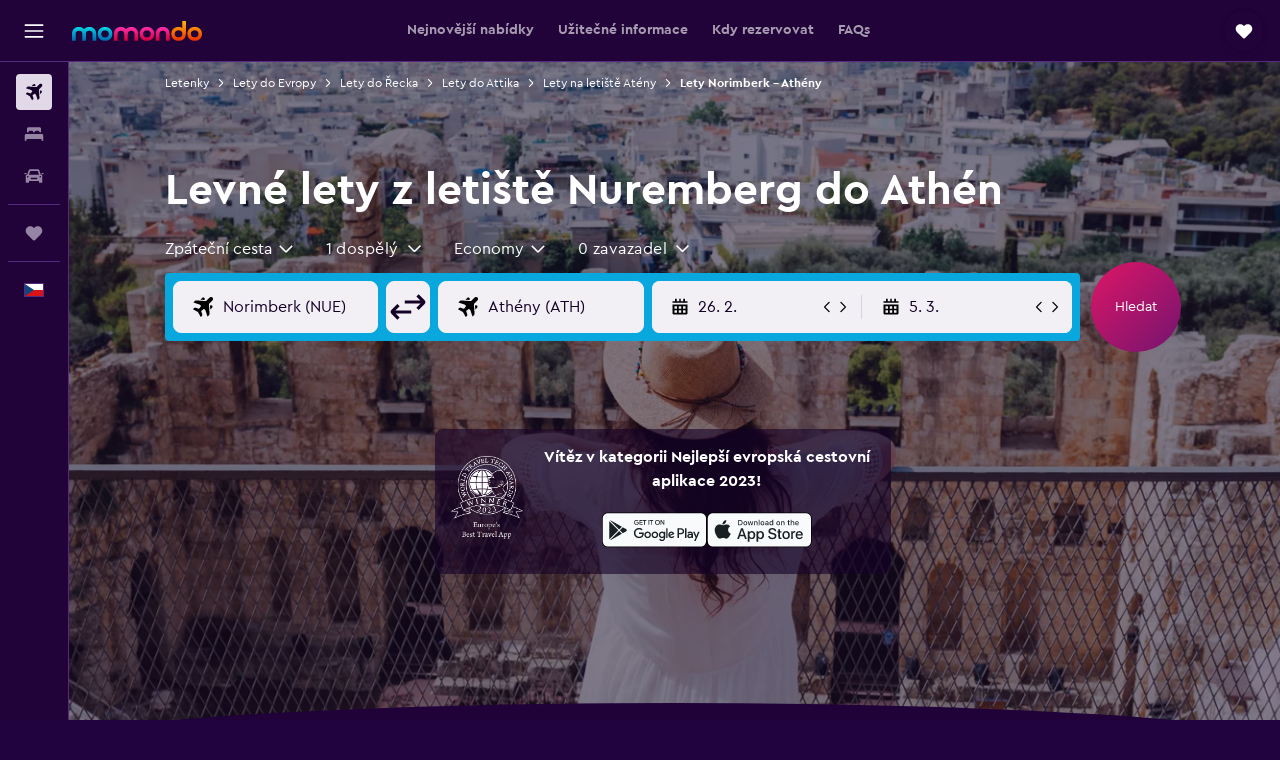

--- FILE ---
content_type: text/html;charset=UTF-8
request_url: https://www.momondo.cz/lety/norimberk/atheny
body_size: 102393
content:
<!DOCTYPE html>
<html lang='cs-cz' dir='ltr'>
<head>
<meta name="r9-version" content="R802a"/><meta name="r9-built" content="20260126.060159"/><meta name="r9-rendered" content="Tue, 27 Jan 2026 01:23:47 GMT"/><meta name="r9-build-number" content="37"/><link rel="stylesheet" href="https://content.r9cdn.net/res/combined.css?v=948ea7f5090d436fa333e8f8fe4e75e9a07d82a8&amp;cluster=4"/><link rel="stylesheet" href="https://content.r9cdn.net/res/combined.css?v=016552eba0fd02beb01fb42c9d9145c11a323449&amp;cluster=4"/><meta name="viewport" content="width=device-width, initial-scale=1, minimum-scale=1"/><meta name="format-detection" content="telephone=no"/><link rel="icon" href="/favicon.ico" sizes="any"/><link rel="icon" href="/icon.svg" type="image/svg+xml"/><title>Najděte levné letenky Norimberk–Athény v roce 2026 | momondo</title><meta name="description" content="Na stránkách momondo vyhledávejte a porovnávejte letenky od 1 000+ leteckých společností a na stránkách pro cestovatele a najděte nejlevnější letenky z Norimberku do Athén."/><link rel="preconnect" href="apis.google.com"/><link rel="dns-prefetch" href="apis.google.com"/><link rel="preconnect" href="www.googletagmanager.com"/><link rel="dns-prefetch" href="www.googletagmanager.com"/><link rel="preconnect" href="www.google-analytics.com"/><link rel="dns-prefetch" href="www.google-analytics.com"/><script type="text/javascript">
var safari13PlusRegex = /Macintosh;.*?Version\/(1[3-9]|[2-9][0-9]+)(\.[0-9]+)* Safari/;
if (
window &&
window.navigator &&
window.navigator.userAgent &&
window.navigator.userAgent.indexOf('Safari') > -1 &&
window.navigator.userAgent.indexOf('Chrome') === -1 &&
safari13PlusRegex.test(window.navigator.userAgent)
) {
if (
'ontouchstart' in window &&
(!('cookieEnabled' in window.navigator) || window.navigator.cookieEnabled)
) {
if (
decodeURIComponent(document.cookie).indexOf('pmov=') < 0 &&
decodeURIComponent(document.cookie).indexOf('oo.tweb=') < 0
) {
var d = new Date();
d.setTime(d.getTime() + 90 * 24 * 60 * 60 * 1000);
document.cookie = 'pmov=tb;path=/;expires=' + d.toUTCString();
}
}
}
</script><meta name="kayak_page" content="flight,static-flight-route,route"/><meta name="seop" content="norimberk-atheny"/><meta name="seo-cache" content="true"/><meta name="kayak_seo_splitxp" content="seo-mm-flight-routes-add-iata-codes=control-group,seo-flights-shared-ui-form=disabled"/><script type="text/javascript">
var DynamicContextPromise = (function (handler) {
this.status = 0;
this.value = undefined;
this.thenCallbacks = [];
this.catchCallbacks = [];
this.then = function(fn) {
if (this.status === 0) {
this.thenCallbacks.push(fn);
}
if (this.status === 1) {
fn(this.value);
}
return this;
}.bind(this);
this.catch = function(fn) {
if (this.status === 0) {
this.catchCallbacks.push(fn);
}
if (this.status === 2) {
fn(this.value);
}
return this;
}.bind(this);
var resolve = function(value) {
if (this.status === 0) {
this.status = 1;
this.value = value;
this.thenCallbacks.forEach(function(fn) {
fn(value)
});
}
}.bind(this);
var reject = function(value) {
if (this.status === 0) {
this.status = 2;
this.value = value;
this.catchCallbacks.forEach(function(fn) {
fn(value)
});
}
}.bind(this);
try {
handler(resolve, reject);
} catch (err) {
reject(err);
}
return {
then: this.then,
catch: this.catch,
};
}).bind({})
var ie = (function () {
var undef,
v = 3,
div = document.createElement('div'),
all = div.getElementsByTagName('i');
while (div.innerHTML = '<!--[if gt IE ' + (++v) + ']><i></i><![endif]-->', all[0]);
return v > 4 ? v : undef;
}());
var xhr = ie <= 9 ? new XDomainRequest() : new XMLHttpRequest();
var trackingQueryParams = "";
var getOnlyValidParams = function(paramsList, reservedParamsList) {
var finalParamsList = [];
for (var i = 0; i < paramsList.length; i++) {
if (reservedParamsList.indexOf(paramsList[i].split('=')[0]) == -1) {
finalParamsList.push(paramsList[i]);
}
}
return finalParamsList;
}
var removeUnnecessaryQueryStringChars = function(paramsString) {
if (paramsString.charAt(0) === '?') {
return paramsString.substr(1);
}
return paramsString;
}
var reservedParamsList = ['vertical', 'pageId', 'subPageId', 'originalReferrer', 'seoPlacementId', 'seoLanguage', 'seoCountry', 'tags'];
var paramsString = window.location && window.location.search;
if (paramsString) {
paramsString = removeUnnecessaryQueryStringChars(paramsString);
var finalParamsList = getOnlyValidParams(paramsString.split('&'), reservedParamsList)
trackingQueryParams = finalParamsList.length > 0 ? "&" + finalParamsList.join("&") + "&seo=true" : "";
}
var trackingUrl = '/s/run/fpc/context' +
'?vertical=flight' +
'&pageId=static-flight-route' +
'&subPageId=route' +
'&originalReferrer=' + encodeURIComponent(document.referrer) +
'&seoPlacementId=' + encodeURIComponent('norimberk-atheny') +
'&tags=' + encodeURIComponent('') +
'&origin=' + encodeURIComponent('NUE') +
'&destination=' + encodeURIComponent('ATH') +
'&isSeoPage=' + encodeURIComponent('true') +
'&domain=' + encodeURIComponent(window.location.host) +
trackingQueryParams;
xhr.open('GET', trackingUrl, true);
xhr.responseType = 'json';
window.R9 = window.R9 || {};
window.R9.unhiddenElements = [];
window.R9.dynamicContextPromise = new DynamicContextPromise(function(resolve, reject) {
xhr.onload = function () {
if (xhr.readyState === xhr.DONE && xhr.status === 200) {
window.R9 = window.R9 || {};
window.R9.globals = window.R9.globals || {};
resolve(xhr.response);
if (xhr.response['formToken']) {
R9.globals.formtoken = xhr.response['formToken'];
}
if (xhr.response['jsonPlacementEnabled'] && xhr.response['jsonGlobalPlacementEnabled']) {
if (xhr.response['placement']) {
R9.globals.placement = xhr.response['placement'];
}
if (xhr.response['affiliate']) {
R9.globals.affiliate = xhr.response['affiliate'];
}
}
if (xhr.response['dsaRemovableFields']) {
var dsaRemovableParamsList = xhr.response['dsaRemovableFields'];
var query = window.location.search.slice(1) || "";
var params = query.split('&');
var needRemoveParams = false;
for (var i = 0; i < dsaRemovableParamsList.length; i++) {
if (query.indexOf(dsaRemovableParamsList[i] + '=') != -1) {
needRemoveParams = true;
break;
}
}
if (needRemoveParams) {
var path = window.location.pathname;
var finalQuery = [];
for (var i = 0; i < params.length; i++) {
if (dsaRemovableParamsList.indexOf(params[i].split('=')[0]) == -1) {
finalQuery.push(params[i]);
}
}
if (window.history.replaceState) {
window.history.replaceState({}, document.title, path + (finalQuery.length > 0 ? '?' + finalQuery.join('&') : ''));
}
}
if(xhr.response['cachedCookieConsentEnabled']) {
var unhideElement = (elementId) => {
var elementToUnhide = document.querySelector(elementId);
if (elementToUnhide) {
window.R9.unhiddenElements = window.R9.unhiddenElements || [];
window.R9.unhiddenElements.push(elementId.replace('#', ''));
elementToUnhide.removeAttribute('hidden');
elementToUnhide.dispatchEvent(new Event('initialStaticHideRemove'));
}
}
var unhideCookieConsent = () => {
if (xhr.response['showSharedIabTcfDialog']) {
unhideElement('#iab-tcf-dialog');
}
if (xhr.response['showDataTransferDisclaimerDialog']) {
unhideElement('#shared-data-transfer-disclaimer-dialog');
}
if (xhr.response['showTwoPartyConsentDialog']) {
unhideElement('#shared-two-part-consent-dialog');
}
}
if (document.readyState === "loading") {
document.addEventListener("DOMContentLoaded", unhideCookieConsent);
} else {
unhideCookieConsent();
}
}
}
} else {
reject(xhr.response);
}
};
})
xhr.send('');
</script><link rel="canonical" href="https://www.momondo.cz/lety/norimberk/atheny"/><link rel="alternate" hrefLang="cs-CZ" href="https://www.momondo.cz/lety/norimberk/atheny"/><link rel="alternate" hrefLang="de-DE" href="https://www.momondo.de/fluege/nuernberg/athen"/><link rel="alternate" hrefLang="es-UY" href="https://www.es.momondo.com/vuelos/nuremberg/atenas"/><link rel="alternate" hrefLang="ro-RO" href="https://www.momondo.ro/zboruri/nuernberg/atena"/><link rel="alternate" hrefLang="en-ZA" href="https://www.momondo.co.za/flights/nuremberg/athens"/><meta property="og:image" content="https://content.r9cdn.net/rimg/dimg/90/f0/e2cd8741-city-24560-163efde3490.jpg?width=1200&amp;height=630&amp;crop=false"/><meta property="og:image:width" content="1200"/><meta property="og:image:height" content="630"/><meta property="og:title" content="Najděte levné letenky Norimberk–Athény v roce 2026 | momondo"/><meta property="og:type" content="website"/><meta property="og:description" content="Na stránkách momondo vyhledávejte a porovnávejte letenky od 1 000+ leteckých společností a na stránkách pro cestovatele a najděte nejlevnější letenky z Norimberku do Athén."/><meta property="og:url" content="https://www.momondo.cz/lety/norimberk/atheny"/><meta property="og:site_name" content="momondo"/><meta property="fb:pages" content="148785901841216"/><meta property="twitter:title" content="Najděte levné letenky Norimberk–Athény v roce 2026 | momondo"/><meta name="twitter:description" content="Na stránkách momondo vyhledávejte a porovnávejte letenky od 1 000+ leteckých společností a na stránkách pro cestovatele a najděte nejlevnější letenky z Norimberku do Athén."/><meta name="twitter:image:src" content="https://content.r9cdn.net/rimg/dimg/90/f0/e2cd8741-city-24560-163efde3490.jpg?width=440&amp;height=220&amp;crop=false"/><meta name="twitter:card" content="summary_large_image"/><meta name="twitter:site" content="@momondo"/><meta name="twitter:creator" content="@momondo"/><meta name="robots" content="noodp"/><link rel="apple-touch-icon" href="/apple-touch-icon.png"/><link rel="apple-touch-icon" sizes="60x60" href="/apple-touch-icon-60x60.png"/><link rel="apple-touch-icon" sizes="76x76" href="/apple-touch-icon-76x76.png"/><link rel="apple-touch-icon" sizes="120x120" href="/apple-touch-icon-120x120.png"/><link rel="apple-touch-icon" sizes="152x152" href="/apple-touch-icon-152x152.png"/><link rel="apple-touch-icon" sizes="167x167" href="/apple-touch-icon-167x167.png"/><link rel="apple-touch-icon" sizes="180x180" href="/apple-touch-icon-180x180.png"/><script type="application/ld+json">{"@context":"https://schema.org","@type":"Website","name":"momondo","url":"https://www.momondo.cz"}</script><script type="application/ld+json">{"@context":"http://schema.org","@type":"Organization","name":"momondo","url":"https://www.momondo.cz/lety/norimberk/atheny","sameAs":["https://www.facebook.com/momondo","https://www.instagram.com/momondo","https://x.com/momondo"]}</script><script type="application/ld+json">{"@context":"http://schema.org","@type":"WebPage","url":"https://www.momondo.cz/lety/norimberk/atheny","name":"Najděte levné letenky Norimberk–Athény v roce 2026 | momondo","description":"Na stránkách momondo vyhledávejte a porovnávejte letenky od 1 000+ leteckých společností a na stránkách pro cestovatele a najděte nejlevnější letenky z Norimberku do Athén.","publisher":"momondo"}</script><script type="application/ld+json">{"@context":"http://schema.org","@type":"FAQPage","mainEntity":[{"@type":"Question","name":"Jak se ceny letenek Norimberk – Athény změnily v průběhu času?","acceptedAnswer":{"@type":"Answer","text":"V období leden 2026 jsou ceny letenek Norimberk – Athény přibližně o 4 % levnější než letenky ve stejném období minulý rok."}},{"@type":"Question","name":"Který měsíc je pro let do destinace Athény nejlevnější?","acceptedAnswer":{"@type":"Answer","text":"Nejlevnější měsíc pro lety Norimberk – Athény je říjen. Ceny letenek, které se pohybují okolo 4 364 Kč, jsou v tomto období často nižší, protože je mimo sezónu. leden je další skvělou volbou pro cestu do destinace Athény, průměrné ceny letů ze země Norimberk se pohybují okolo 4 589 Kč."}},{"@type":"Question","name":"Jak moc dopředu bych si měl/a zarezervovat letenku do destinace Athény?","acceptedAnswer":{"@type":"Answer","text":"Je pravděpodobnější, že narazíte na levnější lety Norimberk–Athény, pokud si let zarezervujete týdnů před datem odletu. Obecně lze říct, že lety do destinace Athény lze najít přibližně za 5 748 Kč, pokud vyhledáváte týdnů předem. Ceny letenek mimo tento časový rámec však mohou být nižší. Ostatní například nedávno našli lety lety Norimberk – Athény na stránkách momondo za pouhých 3 421 Kč."}},{"@type":"Question","name":"Kdy byly na stránkách momondo naposledy aktualizovány ceny pro letů z místa Norimberk Letiště Nuremberg až Athény Letiště Atény?","acceptedAnswer":{"@type":"Answer","text":"Ceny pro letů z místa Norimberk Letiště Nuremberg až Athény Letiště Atény jsou aktualizovány denně."}},{"@type":"Question","name":"V jakém věku lze cestovat z odletového místa Norimberk Letiště Nuremberg až Athény Letiště Atény?","acceptedAnswer":{"@type":"Answer","text":"Minimální věk dítěte nutný k cestě letadlem bez doprovodu je pět let. Letecké společnosti nabízející službu doprovodu nezletilých však mají svá vlastní věková omezení, včetně pravidel ohledně délky letu, časů a mezipřistání. Informace doporučujeme zkontrolovat u konkrétní letecké společnosti, se kterou jste si cestu z odletového místa Norimberk Letiště Nuremberg až Athény Letiště Atény zarezervovali."}},{"@type":"Question","name":"Jaká dokumentace nebo průkaz totožnosti jsou nutné k letu do destinace Athény Letiště Atény?","acceptedAnswer":{"@type":"Answer","text":"Cestovní dokumenty a dokumenty týkající se zdravotního stavu požadované pro vaši cestu do destinace Athény Letiště Atény se mohou lišit v závislosti na vašem itineráři a osobní situaci. Zpravidla je zapotřebí mít několik dokumentů jako občanský nebo řidičský průkaz a cestovní pas s platností šesti měsíců po příjezdu do destinace Athény Letiště Atény. Vždy doporučujeme zkontrolovat podrobnosti s danou leteckou společností nebo věrohodnou třetí stranou jako IATA."}}]}</script><script type="application/ld+json">[{"@context":"http://schema.org","@type":"BreadcrumbList","name":"r9-alt","itemListElement":[{"@type":"ListItem","position":"1","item":{"@id":"/passagem","name":"Letenky"}},{"@type":"ListItem","position":"2","item":{"@id":"/lety/atheny","name":"Lety na letiště Atény"}},{"@type":"ListItem","position":"3","item":{"@id":"/lety/norimberk/atheny","name":"Lety Norimberk – Athény"}}]},{"@context":"http://schema.org","@type":"BreadcrumbList","name":"r9-full","itemListElement":[{"@type":"ListItem","position":"1","item":{"@id":"/passagem","name":"Letenky"}},{"@type":"ListItem","position":"2","item":{"@id":"/lety/evropa","name":"Lety do Evropy"}},{"@type":"ListItem","position":"3","item":{"@id":"/lety/recko","name":"Lety do Řecka"}},{"@type":"ListItem","position":"4","item":{"@id":"/lety/attika-recko","name":"Lety do Attika"}},{"@type":"ListItem","position":"5","item":{"@id":"/lety/atheny","name":"Lety na letiště Atény"}},{"@type":"ListItem","position":"6","item":{"@id":"/lety/norimberk/atheny","name":"Lety Norimberk – Athény"}}]}]</script><meta name="kayak_content_type" content="NUE-ATH,standard"/><script type="application/ld+json">{"@context":"http://schema.org","@type":"Trip","name":"Najděte levné letenky Norimberk–Athény v roce 2026 | momondo","description":"Na stránkách momondo vyhledávejte a porovnávejte letenky od 1 000+ leteckých společností a na stránkách pro cestovatele a najděte nejlevnější letenky z Norimberku do Athén.","itinerary":{"@type":"ItemList","numberOfItems":0,"itemListElement":[]}}</script>
</head>
<body class='bd-default bd-mo react react-st cs_CZ '><div id='root'><div class="c--AO"><nav class="mZv3" aria-label="Rychlé odkazy"><a href="#main">Přeskočit na hlavní obsah</a></nav><div data-testid="page-top-anchor" aria-live="polite" aria-atomic="true" tabindex="-1" style="position:absolute;width:1px;height:1px;margin:-1px;padding:0;overflow:hidden;clip-path:inset(50%);white-space:nowrap;border:0"></div><header class="mc6t mc6t-mod-sticky-always" style="height:62px;top:0px"><div class="mc6t-wrapper"><div><div class="mc6t-banner mc6t-mod-sticky-non-mobile"></div></div><div class="mc6t-main-content mc6t-mod-bordered" style="height:62px"><div class="common-layout-react-HeaderV2 V_0p V_0p-mod-branded V_0p-mod-side-nav-ux-v2"><div class="wRhj wRhj-mod-justify-start wRhj-mod-grow"><div class="mc6t-nav-button mc6t-mod-hide-empty"><div role="button" tabindex="0" class="ZGw- ZGw--mod-size-medium ZGw--mod-variant-default" aria-label="Otevřít hlavní nabídku"><svg viewBox="0 0 200 200" width="20" height="20" xmlns="http://www.w3.org/2000/svg" role="presentation"><path d="M191.67 50H8.33V33.33h183.33V50zm0 100H8.33v16.67h183.33V150zm0-58.33H8.33v16.67h183.33V91.67z"/></svg></div></div><div class="mc6t-logo mc6t-mod-hide-empty"><div class="gPDR gPDR-mod-focus-keyboard gPDR-momondo gPDR-non-compact gPDR-main-logo-mobile gPDR-mod-reduced-size"><a class="gPDR-main-logo-link" href="/" itemProp="https://schema.org/logo" aria-label="Přejít na domovskou stránku momondo"><div class="gPDR-main-logo" style="animation-duration:2000ms"><span style="transform:translate3d(0,0,0);vertical-align:middle;-webkit-font-smoothing:antialiased;-moz-osx-font-smoothing:grayscale;width:auto;height:auto" class="gPDR-logo-image"><svg width="100%" height="100%" xmlns="http://www.w3.org/2000/svg" viewBox="0 0 250 38" role="presentation" style="width:inherit;height:inherit;line-height:inherit;color:inherit"><defs><linearGradient id="logos806a-1" x2="0" y2="100%"><stop offset="0" stop-color="#00d7e5"/><stop offset="1" stop-color="#0066ae"/></linearGradient><linearGradient id="logos806b-1" x2="0" y2="100%"><stop offset="0" stop-color="#ff30ae"/><stop offset="1" stop-color="#d1003a"/></linearGradient><linearGradient id="logos806c-1" x2="0" y2="100%"><stop offset="0" stop-color="#ffba00"/><stop offset="1" stop-color="#f02e00"/></linearGradient></defs><path fill="url(#logos806a-1)" d="M23.2 15.5c2.5-2.7 6-4.4 9.9-4.4 8.7 0 13.4 6 13.4 13.4v12.8c0 .3-.3.5-.5.5h-6c-.3 0-.5-.2-.5-.5V24.5c0-4.6-3.1-5.9-6.4-5.9-3.2 0-6.4 1.3-6.4 5.9v12.8c0 .3-.3.5-.5.5h-5.9c-.3 0-.5-.2-.5-.5V24.5c0-4.6-3.1-5.9-6.4-5.9-3.2 0-6.4 1.3-6.4 5.9v12.8c0 .3-.3.5-.5.5h-6c-.3 0-.5-.2-.5-.5V24.5c0-7.4 4.7-13.4 13.3-13.4 4 0 7.5 1.7 9.9 4.4m54.3 9.1c0 7.5-5.2 13.4-14 13.4s-14-5.9-14-13.4c0-7.6 5.2-13.4 14-13.4 8.8-.1 14 5.9 14 13.4zm-6.7 0c0-3.7-2.4-6.8-7.3-6.8-5.2 0-7.3 3.1-7.3 6.8 0 3.7 2.1 6.8 7.3 6.8 5.1-.1 7.3-3.1 7.3-6.8z"/><path fill="url(#logos806b-1)" d="M103.8 15.5c2.5-2.7 6-4.4 9.9-4.4 8.7 0 13.4 6 13.4 13.4v12.8c0 .3-.3.5-.5.5h-5.9c-.3 0-.5-.2-.5-.5V24.5c0-4.6-3.1-5.9-6.4-5.9-3.2 0-6.4 1.3-6.4 5.9v12.8c0 .3-.3.5-.5.5H101c-.3 0-.5-.2-.5-.5V24.5c0-4.6-3.1-5.9-6.4-5.9-3.2 0-6.4 1.3-6.4 5.9v12.8c0 .3-.3.5-.5.5h-5.9c-.3 0-.5-.2-.5-.5V24.5c0-7.4 4.7-13.4 13.3-13.4 3.8 0 7.3 1.7 9.7 4.4m54.3 9.1c0 7.5-5.2 13.4-14 13.4s-14-5.9-14-13.4c0-7.6 5.2-13.4 14-13.4 8.7-.1 14 5.9 14 13.4zm-6.7 0c0-3.7-2.3-6.8-7.3-6.8-5.2 0-7.3 3.1-7.3 6.8 0 3.7 2.1 6.8 7.3 6.8 5.1-.1 7.3-3.1 7.3-6.8zm9.8-.1v12.8c0 .3.2.5.5.5h5.9c.3 0 .5-.2.5-.5V24.5c0-4.6 3.1-5.9 6.4-5.9 3.3 0 6.4 1.3 6.4 5.9v12.8c0 .3.2.5.5.5h5.9c.3 0 .5-.2.5-.5V24.5c0-7.4-4.5-13.4-13.4-13.4-8.7 0-13.2 6-13.2 13.4"/><path fill="url(#logos806c-1)" d="M218.4 0h-5.9c-.3 0-.5.2-.5.5v13c-1.3-1.2-4.3-2.4-7-2.4-8.8 0-14 5.9-14 13.4s5.2 13.4 14 13.4c8.7 0 14-5.2 14-14.6V.4c-.1-.2-.3-.4-.6-.4zm-13.5 31.3c-5.2 0-7.3-3-7.3-6.8 0-3.7 2.1-6.8 7.3-6.8 4.9 0 7.3 3 7.3 6.8s-2.2 6.8-7.3 6.8zM236 11.1c-8.8 0-14 5.9-14 13.4s5.2 13.4 14 13.4 14-5.9 14-13.4c0-7.4-5.3-13.4-14-13.4zm0 20.2c-5.2 0-7.3-3.1-7.3-6.8 0-3.7 2.1-6.8 7.3-6.8 4.9 0 7.3 3.1 7.3 6.8 0 3.8-2.2 6.8-7.3 6.8z"/></svg></span></div></a></div></div></div><div class="wRhj wRhj-mod-width-full-mobile wRhj-mod-justify-center wRhj-mod-allow-shrink"><div class="V_0p-search-display-wrapper"></div></div><div class="V_0p-secondary-navigation" style="margin:0;top:61px"><div class="N_ex N_ex-pres-default N_ex-mod-inline-spacing-top-none N_ex-mod-inline"><div class="N_ex-navigation-wrapper N_ex-mod-inline"><div class="N_ex-navigation-container"><div class="N_ex-navigation-items-wrapper"><div class="vHYk-button-wrapper vHYk-mod-pres-default"><div role="button" tabindex="0" class="vHYk vHYk-button" data-text="Nejnovější nabídky"><span>Nejnovější nabídky</span></div></div><div class="vHYk-button-wrapper vHYk-mod-pres-default"><div role="button" tabindex="0" class="vHYk vHYk-button" data-text="Užitečné informace"><span>Užitečné informace</span></div></div><div class="vHYk-button-wrapper vHYk-mod-pres-default"><div role="button" tabindex="0" class="vHYk vHYk-button" data-text="Kdy rezervovat"><span>Kdy rezervovat</span></div></div><div class="vHYk-button-wrapper vHYk-mod-pres-default"><div role="button" tabindex="0" class="vHYk vHYk-button" data-text="FAQs"><span>FAQs</span></div></div></div></div></div></div></div><div class="wRhj wRhj-mod-justify-end wRhj-mod-grow"><div><div class="common-layout-react-HeaderAccountWrapper theme-dark account--collapsible account--not-branded"><div class="ui-layout-header-HeaderTripsItem"><div class="trips-drawer-wrapper theme-dark"><div><div role="button" tabindex="0" class="ZGw- ZGw--mod-size-medium ZGw--mod-variant-round" aria-label="Otevřít nabídku cesty"><div class="c_EZE"><svg viewBox="0 0 200 200" width="1.25em" height="1.25em" xmlns="http://www.w3.org/2000/svg" class="" role="presentation" aria-hidden="true"><path d="M169.94 110.33l-19.75 19.75l-.92.92l-39.58 39.58c-.67.67-1.33 1.25-2 1.67c-.75.58-1.5 1.08-2.25 1.42c-.83.42-1.75.75-2.58 1c-.75.17-1.58.25-2.33.33h-1c-.75-.08-1.58-.17-2.33-.33c-.83-.25-1.75-.58-2.58-1c-.75-.33-1.5-.83-2.25-1.42c-.67-.42-1.33-1-2-1.67L50.79 131l-.92-.92l-19.75-19.75c-8.92-9-13.42-20.67-13.42-32.42s4.5-23.42 13.42-32.42c17.92-17.83 46.92-17.83 64.83 0l5.08 5.08l5.08-5.08c8.92-8.92 20.67-13.33 32.42-13.33s23.5 4.42 32.42 13.33c17.92 17.92 17.92 46.92 0 64.83z"/></svg></div></div></div></div></div></div></div></div><div class="c5ab7 c5ab7-mod-absolute c5ab7-collapsed c5ab7-mod-variant-accordion" style="top:62px"><div tabindex="-1" class="pRB0 pRB0-collapsed pRB0-mod-variant-accordion pRB0-mod-position-sticky" style="top:62px;height:calc(100vh - 62px)"><div><div class="pRB0-nav-items"><nav class="HtHs" aria-label="Vyhledávání"><ul class="HtHs-nav-list"><li><a href="/" aria-label="Search for flights " class="dJtn dJtn-active dJtn-collapsed dJtn-mod-variant-accordion" aria-current="page"><svg viewBox="0 0 200 200" width="1.25em" height="1.25em" xmlns="http://www.w3.org/2000/svg" class="ncEv ncEv-rtl-aware dJtn-menu-item-icon" role="presentation" aria-hidden="true"><path d="M107.91 115.59l-23.6 17.77l10.49 28.28c.83 4.36-.53 8.9-3.65 12.02l-9.78 9.78l-23.54-41.34l-41.28-23.48l9.78-9.66c3.12-3.12 7.6-4.42 11.9-3.65l28.4 10.37l17.71-23.66l-11.79-11.79l-52.86-17.5l13.14-13.49c2.77-2.77 6.6-4.24 10.49-4.01l27.05 1.83l33.12 2.24l22.1 1.47l29.46-29.34c6.48-6.48 17.09-6.48 23.57 0c3.24 3.24 4.89 7.48 4.83 11.79c.06 4.3-1.59 8.54-4.83 11.78l-29.46 29.34l1.47 22.1l2.24 33.12l1.83 27.16c.29 3.83-1.12 7.6-3.83 10.31l-13.44 13.44l-17.74-53.09l-11.79-11.79zm67.76-26.52c-4.77-4.77-12.32-4.89-17.21-.35l2.24 33l14.97-14.97a12.488 12.488 0 000-17.68zm-64.81-64.82a12.488 12.488 0 00-17.68 0L78.21 39.22l33 2.24c4.54-4.89 4.42-12.43-.35-17.21z"/></svg><div class="dJtn-menu-item-title">Letenky</div></a></li><li><a href="/hotel" aria-label="Vyhledat ubytování " class="dJtn dJtn-collapsed dJtn-mod-variant-accordion" aria-current="false"><svg viewBox="0 0 200 200" width="1.25em" height="1.25em" xmlns="http://www.w3.org/2000/svg" class="ncEv dJtn-menu-item-icon" role="presentation" aria-hidden="true"><path d="M170.83 46.67v36.67h-16.67v-3.33c0-7.42-5.92-13.33-13.33-13.33h-19.17c-7.42 0-13.33 5.92-13.33 13.33v3.33H91.66v-3.33c0-7.42-5.92-13.33-13.33-13.33H59.16c-7.42 0-13.33 5.92-13.33 13.33v3.33H29.16V46.67c0-7.42 5.92-13.33 13.33-13.33h115c7.42 0 13.33 5.92 13.33 13.33zm7.5 53.33H21.67c-7.42 0-13.33 5.92-13.33 13.33v53.33h16.67v-16.67h150v16.67h16.67v-53.33c0-7.42-5.92-13.33-13.33-13.33z"/></svg><div class="dJtn-menu-item-title">Pobyty</div></a></li><li><a href="/pronajem" aria-label="Search for cars " class="dJtn dJtn-collapsed dJtn-mod-variant-accordion" aria-current="false"><svg viewBox="0 0 200 200" width="1.25em" height="1.25em" xmlns="http://www.w3.org/2000/svg" class="ncEv dJtn-menu-item-icon" role="presentation" aria-hidden="true"><path d="M25.03 83.33H5.7c-.83 0-1.5-.67-1.5-1.5v-11h20.83v12.5zm150 0h19.33c.83 0 1.5-.67 1.5-1.5v-11h-20.83v12.5zm8.33 17.5v65.83h-33.33v-16.67h-100v16.58l-33.33.08V100.9c0-7.33 6-13.33 13.33-13.33l2.5-.08l14.58-44.92c1.75-5.5 6.92-9.25 12.75-9.25h80.33c5.83 0 11 3.75 12.75 9.25l14.58 44.92h2.5c7.33 0 13.33 6 13.33 13.33zm-137.5 7.5c0-4.58-3.75-8.33-8.33-8.33s-8.33 3.75-8.33 8.33s3.75 8.33 8.33 8.33s8.33-3.75 8.33-8.33zm87.5 16.67c0-4.58-3.75-8.33-8.33-8.33h-50c-4.58 0-8.33 3.75-8.33 8.33s3.75 8.33 8.33 8.33h50c4.58 0 8.33-3.75 8.33-8.33zm16.67-37.5L137.86 50H62.2L50.03 87.5h100zm20.83 20.83c0-4.58-3.75-8.33-8.33-8.33s-8.33 3.75-8.33 8.33s3.75 8.33 8.33 8.33s8.33-3.75 8.33-8.33z"/></svg><div class="dJtn-menu-item-title">Pronájem aut</div></a></li></ul></nav></div><div class="pRB0-line"></div><div class="pRB0-nav-items"><div><a href="#" class="eHiZ-mod-underline-none dJtn dJtn-collapsed dJtn-mod-variant-accordion" aria-label="Moje cesty " aria-current="false"><svg viewBox="0 0 200 200" width="1.25em" height="1.25em" xmlns="http://www.w3.org/2000/svg" class="ncEv dJtn-menu-item-icon" role="presentation" aria-hidden="true"><path d="M169.94 110.33l-19.75 19.75l-.92.92l-39.58 39.58c-.67.67-1.33 1.25-2 1.67c-.75.58-1.5 1.08-2.25 1.42c-.83.42-1.75.75-2.58 1c-.75.17-1.58.25-2.33.33h-1c-.75-.08-1.58-.17-2.33-.33c-.83-.25-1.75-.58-2.58-1c-.75-.33-1.5-.83-2.25-1.42c-.67-.42-1.33-1-2-1.67L50.79 131l-.92-.92l-19.75-19.75c-8.92-9-13.42-20.67-13.42-32.42s4.5-23.42 13.42-32.42c17.92-17.83 46.92-17.83 64.83 0l5.08 5.08l5.08-5.08c8.92-8.92 20.67-13.33 32.42-13.33s23.5 4.42 32.42 13.33c17.92 17.92 17.92 46.92 0 64.83z"/></svg><div class="dJtn-menu-item-title">Moje cesty</div></a></div></div><div class="pRB0-line"></div><div class="pRB0-nav-items"><div role="button" tabindex="0" aria-label="Vyberte jazyk " class="dJtn dJtn-collapsed dJtn-mod-variant-accordion"><div class="dJtn-menu-item-icon"><div class="IXOM IXOM-mod-size-xsmall"><span class="IXOM-flag-container IXOM-cz IXOM-mod-bordered"><img class="DU4n DU4n-hidden" alt="Česká republika (Čeština)" width="18" height="12"/></span></div></div><div class="dJtn-menu-item-title">Čeština</div></div></div></div><div class="pRB0-navigation-links"><div class="F-Tz"></div></div></div></div><div class="c1yxs-hidden"><div class="c-ulo c-ulo-mod-always-render" aria-modal="true"><div class="c-ulo-viewport"><div tabindex="-1" class="c-ulo-content" style="max-width:640px"><div class="BLL2 BLL2-mod-variant-row BLL2-mod-padding-top-small BLL2-mod-padding-bottom-base BLL2-mod-padding-x-large"><div class="BLL2-main BLL2-mod-close-variant-dismiss BLL2-mod-dialog-variant-bottom-sheet-popup"><span class="BLL2-close BLL2-mod-close-variant-dismiss BLL2-mod-close-orientation-left BLL2-mod-close-button-padding-none"><button role="button" class="Py0r Py0r-mod-full-height-width Py0r-mod-variant-solid Py0r-mod-theme-none Py0r-mod-shape-default Py0r-mod-size-xsmall Py0r-mod-outline-offset" tabindex="0" aria-disabled="false" aria-label="Zavřít"><div class="Py0r-button-container"><div class="Py0r-button-content"><svg viewBox="0 0 200 200" width="20" height="20" xmlns="http://www.w3.org/2000/svg" role="presentation"><path d="M111.83 100l61.83 61.83l-11.83 11.83L100 111.83l-61.83 61.83l-11.83-11.83L88.17 100L26.33 38.17l11.83-11.83l61.83 61.83l61.83-61.83l11.83 11.83L111.82 100z"/></svg></div></div></button></span><div class="BLL2-content"></div></div><div class="BLL2-bottom-content"><label class="hEI8" id="country-picker-search-label" for="country-picker-search">Vyhledejte zemi nebo jazyk</label><div role="presentation" tabindex="-1" class="puNl puNl-mod-cursor-inherit puNl-mod-font-size-base puNl-mod-radius-base puNl-mod-corner-radius-all puNl-mod-size-base puNl-mod-spacing-default puNl-mod-state-default puNl-mod-theme-form puNl-mod-validation-state-neutral puNl-mod-validation-style-border"><input class="NhpT NhpT-mod-radius-base NhpT-mod-corner-radius-all NhpT-mod-size-base NhpT-mod-state-default NhpT-mod-theme-form NhpT-mod-validation-state-neutral NhpT-mod-validation-style-border NhpT-mod-hide-native-clear-button" type="search" tabindex="0" aria-controls="country-picker-list" id="country-picker-search" autoComplete="off" placeholder="Vyhledejte zemi nebo jazyk" value=""/></div></div></div><div class="Qe5W Qe5W-mod-padding-none"><div class="daOL"><ul role="listbox" tabindex="0" id="country-picker-list" class="RHsd RHsd-mod-hide-focus-outline RHsd-mod-display-flex"><li id="en-AU-Australia (English)" role="option" class="pe5z" aria-selected="false"><a aria-current="false" class="dG4A" href="https://www.momondo.com.au" tabindex="-1"><div class="IXOM IXOM-mod-size-xsmall"><span class="IXOM-flag-container IXOM-au IXOM-mod-bordered"><img class="DU4n DU4n-hidden" alt="Australia (English)" width="18" height="12"/></span></div><span class="dG4A-label">Australia (English)</span></a></li><li id="fr-BE-Belgique (Français)" role="option" class="pe5z" aria-selected="false"><a aria-current="false" class="dG4A" href="https://www.fr.momondo.be/in?cc=be&amp;lc=fr" tabindex="-1"><div class="IXOM IXOM-mod-size-xsmall"><span class="IXOM-flag-container IXOM-be IXOM-mod-bordered"><img class="DU4n DU4n-hidden" alt="Belgique (Français)" width="18" height="12"/></span></div><span class="dG4A-label">Belgique (Français)</span></a></li><li id="nl-BE-België (Nederlands)" role="option" class="pe5z" aria-selected="false"><a aria-current="false" class="dG4A" href="https://www.momondo.be/in?cc=be&amp;lc=nl" tabindex="-1"><div class="IXOM IXOM-mod-size-xsmall"><span class="IXOM-flag-container IXOM-be IXOM-mod-bordered"><img class="DU4n DU4n-hidden" alt="België (Nederlands)" width="18" height="12"/></span></div><span class="dG4A-label">België (Nederlands)</span></a></li><li id="pt-BR-Brasil (Português)" role="option" class="pe5z" aria-selected="false"><a aria-current="false" class="dG4A" href="https://www.momondo.com.br" tabindex="-1"><div class="IXOM IXOM-mod-size-xsmall"><span class="IXOM-flag-container IXOM-br IXOM-mod-bordered"><img class="DU4n DU4n-hidden" alt="Brasil (Português)" width="18" height="12"/></span></div><span class="dG4A-label">Brasil (Português)</span></a></li><li id="en-CA-Canada (English)" role="option" class="pe5z" aria-selected="false"><a aria-current="false" class="dG4A" href="https://www.momondo.ca/in?cc=ca&amp;lc=en" tabindex="-1"><div class="IXOM IXOM-mod-size-xsmall"><span class="IXOM-flag-container IXOM-ca IXOM-mod-bordered"><img class="DU4n DU4n-hidden" alt="Canada (English)" width="18" height="12"/></span></div><span class="dG4A-label">Canada (English)</span></a></li><li id="fr-CA-Canada (Français)" role="option" class="pe5z" aria-selected="false"><a aria-current="false" class="dG4A" href="https://www.fr.momondo.ca/in?cc=ca&amp;lc=fr" tabindex="-1"><div class="IXOM IXOM-mod-size-xsmall"><span class="IXOM-flag-container IXOM-ca IXOM-mod-bordered"><img class="DU4n DU4n-hidden" alt="Canada (Français)" width="18" height="12"/></span></div><span class="dG4A-label">Canada (Français)</span></a></li><li id="es-CO-Colombia (Español)" role="option" class="pe5z" aria-selected="false"><a aria-current="false" class="dG4A" href="https://www.momondo.com.co" tabindex="-1"><div class="IXOM IXOM-mod-size-xsmall"><span class="IXOM-flag-container IXOM-co IXOM-mod-bordered"><img class="DU4n DU4n-hidden" alt="Colombia (Español)" width="18" height="12"/></span></div><span class="dG4A-label">Colombia (Español)</span></a></li><li id="cs-CZ-Česká republika (Čeština)" role="option" class="pe5z pe5z-mod-selected" aria-selected="true"><a aria-current="true" class="dG4A dG4A-mod-selected" href="https://www.momondo.cz/lety/norimberk/atheny" tabindex="-1"><div class="IXOM IXOM-mod-size-xsmall"><span class="IXOM-flag-container IXOM-cz IXOM-mod-bordered"><img class="DU4n DU4n-hidden" alt="Česká republika (Čeština)" width="18" height="12"/></span></div><span class="dG4A-label">Česká republika (Čeština)</span></a></li><li id="da-DK-Danmark (Dansk)" role="option" class="pe5z" aria-selected="false"><a aria-current="false" class="dG4A" href="https://www.momondo.dk" tabindex="-1"><div class="IXOM IXOM-mod-size-xsmall"><span class="IXOM-flag-container IXOM-dk IXOM-mod-bordered"><img class="DU4n DU4n-hidden" alt="Danmark (Dansk)" width="18" height="12"/></span></div><span class="dG4A-label">Danmark (Dansk)</span></a></li><li id="de-DE-Deutschland (Deutsch)" role="option" class="pe5z" aria-selected="false"><a aria-current="false" class="dG4A" href="https://www.momondo.de/fluege/nuernberg/athen" tabindex="-1"><div class="IXOM IXOM-mod-size-xsmall"><span class="IXOM-flag-container IXOM-de IXOM-mod-bordered"><img class="DU4n DU4n-hidden" alt="Deutschland (Deutsch)" width="18" height="12"/></span></div><span class="dG4A-label">Deutschland (Deutsch)</span></a></li><li id="et-EE-Eesti (Eesti)" role="option" class="pe5z" aria-selected="false"><a aria-current="false" class="dG4A" href="https://www.momondo.ee" tabindex="-1"><div class="IXOM IXOM-mod-size-xsmall"><span class="IXOM-flag-container IXOM-ee IXOM-mod-bordered"><img class="DU4n DU4n-hidden" alt="Eesti (Eesti)" width="18" height="12"/></span></div><span class="dG4A-label">Eesti (Eesti)</span></a></li><li id="es-ES-España (Español)" role="option" class="pe5z" aria-selected="false"><a aria-current="false" class="dG4A" href="https://www.momondo.es" tabindex="-1"><div class="IXOM IXOM-mod-size-xsmall"><span class="IXOM-flag-container IXOM-es IXOM-mod-bordered"><img class="DU4n DU4n-hidden" alt="España (Español)" width="18" height="12"/></span></div><span class="dG4A-label">España (Español)</span></a></li><li id="fr-FR-France (Français)" role="option" class="pe5z" aria-selected="false"><a aria-current="false" class="dG4A" href="https://www.momondo.fr" tabindex="-1"><div class="IXOM IXOM-mod-size-xsmall"><span class="IXOM-flag-container IXOM-fr IXOM-mod-bordered"><img class="DU4n DU4n-hidden" alt="France (Français)" width="18" height="12"/></span></div><span class="dG4A-label">France (Français)</span></a></li><li id="es-CL-Chile (Español)" role="option" class="pe5z" aria-selected="false"><a aria-current="false" class="dG4A" href="https://www.momondo.cl" tabindex="-1"><div class="IXOM IXOM-mod-size-xsmall"><span class="IXOM-flag-container IXOM-cl IXOM-mod-bordered"><img class="DU4n DU4n-hidden" alt="Chile (Español)" width="18" height="12"/></span></div><span class="dG4A-label">Chile (Español)</span></a></li><li id="en-IN-India (English)" role="option" class="pe5z" aria-selected="false"><a aria-current="false" class="dG4A" href="https://www.momondo.in" tabindex="-1"><div class="IXOM IXOM-mod-size-xsmall"><span class="IXOM-flag-container IXOM-in IXOM-mod-bordered"><img class="DU4n DU4n-hidden" alt="India (English)" width="18" height="12"/></span></div><span class="dG4A-label">India (English)</span></a></li><li id="en-IE-Ireland (English)" role="option" class="pe5z" aria-selected="false"><a aria-current="false" class="dG4A" href="https://www.momondo.ie" tabindex="-1"><div class="IXOM IXOM-mod-size-xsmall"><span class="IXOM-flag-container IXOM-ie IXOM-mod-bordered"><img class="DU4n DU4n-hidden" alt="Ireland (English)" width="18" height="12"/></span></div><span class="dG4A-label">Ireland (English)</span></a></li><li id="it-IT-Italia (Italiano)" role="option" class="pe5z" aria-selected="false"><a aria-current="false" class="dG4A" href="https://www.momondo.it" tabindex="-1"><div class="IXOM IXOM-mod-size-xsmall"><span class="IXOM-flag-container IXOM-it IXOM-mod-bordered"><img class="DU4n DU4n-hidden" alt="Italia (Italiano)" width="18" height="12"/></span></div><span class="dG4A-label">Italia (Italiano)</span></a></li><li id="es-MX-México (Español)" role="option" class="pe5z" aria-selected="false"><a aria-current="false" class="dG4A" href="https://www.momondo.mx" tabindex="-1"><div class="IXOM IXOM-mod-size-xsmall"><span class="IXOM-flag-container IXOM-mx IXOM-mod-bordered"><img class="DU4n DU4n-hidden" alt="México (Español)" width="18" height="12"/></span></div><span class="dG4A-label">México (Español)</span></a></li><li id="nl-NL-Nederland (Nederlands)" role="option" class="pe5z" aria-selected="false"><a aria-current="false" class="dG4A" href="https://www.momondo.nl" tabindex="-1"><div class="IXOM IXOM-mod-size-xsmall"><span class="IXOM-flag-container IXOM-nl IXOM-mod-bordered"><img class="DU4n DU4n-hidden" alt="Nederland (Nederlands)" width="18" height="12"/></span></div><span class="dG4A-label">Nederland (Nederlands)</span></a></li><li id="no-NO-Norge (Norsk)" role="option" class="pe5z" aria-selected="false"><a aria-current="false" class="dG4A" href="https://www.momondo.no" tabindex="-1"><div class="IXOM IXOM-mod-size-xsmall"><span class="IXOM-flag-container IXOM-no IXOM-mod-bordered"><img class="DU4n DU4n-hidden" alt="Norge (Norsk)" width="18" height="12"/></span></div><span class="dG4A-label">Norge (Norsk)</span></a></li><li id="de-AT-Österreich (Deutsch)" role="option" class="pe5z" aria-selected="false"><a aria-current="false" class="dG4A" href="https://www.momondo.at" tabindex="-1"><div class="IXOM IXOM-mod-size-xsmall"><span class="IXOM-flag-container IXOM-at IXOM-mod-bordered"><img class="DU4n DU4n-hidden" alt="Österreich (Deutsch)" width="18" height="12"/></span></div><span class="dG4A-label">Österreich (Deutsch)</span></a></li><li id="es-PE-Perú (Español)" role="option" class="pe5z" aria-selected="false"><a aria-current="false" class="dG4A" href="https://www.momondo.com.pe" tabindex="-1"><div class="IXOM IXOM-mod-size-xsmall"><span class="IXOM-flag-container IXOM-pe IXOM-mod-bordered"><img class="DU4n DU4n-hidden" alt="Perú (Español)" width="18" height="12"/></span></div><span class="dG4A-label">Perú (Español)</span></a></li><li id="pl-PL-Polska (Polski)" role="option" class="pe5z" aria-selected="false"><a aria-current="false" class="dG4A" href="https://www.momondo.pl" tabindex="-1"><div class="IXOM IXOM-mod-size-xsmall"><span class="IXOM-flag-container IXOM-pl IXOM-mod-bordered"><img class="DU4n DU4n-hidden" alt="Polska (Polski)" width="18" height="12"/></span></div><span class="dG4A-label">Polska (Polski)</span></a></li><li id="pt-PT-Portugal (Português)" role="option" class="pe5z" aria-selected="false"><a aria-current="false" class="dG4A" href="https://www.momondo.pt" tabindex="-1"><div class="IXOM IXOM-mod-size-xsmall"><span class="IXOM-flag-container IXOM-pt IXOM-mod-bordered"><img class="DU4n DU4n-hidden" alt="Portugal (Português)" width="18" height="12"/></span></div><span class="dG4A-label">Portugal (Português)</span></a></li><li id="ro-RO-România (Română)" role="option" class="pe5z" aria-selected="false"><a aria-current="false" class="dG4A" href="https://www.momondo.ro/zboruri/nuernberg/atena" tabindex="-1"><div class="IXOM IXOM-mod-size-xsmall"><span class="IXOM-flag-container IXOM-ro IXOM-mod-bordered"><img class="DU4n DU4n-hidden" alt="România (Română)" width="18" height="12"/></span></div><span class="dG4A-label">România (Română)</span></a></li><li id="fr-CH-Suisse (Français)" role="option" class="pe5z" aria-selected="false"><a aria-current="false" class="dG4A" href="https://www.fr.momondo.ch/in?cc=ch&amp;lc=fr" tabindex="-1"><div class="IXOM IXOM-mod-size-xsmall"><span class="IXOM-flag-container IXOM-ch IXOM-mod-bordered"><img class="DU4n DU4n-hidden" alt="Suisse (Français)" width="18" height="12"/></span></div><span class="dG4A-label">Suisse (Français)</span></a></li><li id="de-CH-Schweiz (Deutsch)" role="option" class="pe5z" aria-selected="false"><a aria-current="false" class="dG4A" href="https://www.momondo.ch/in?cc=ch&amp;lc=de" tabindex="-1"><div class="IXOM IXOM-mod-size-xsmall"><span class="IXOM-flag-container IXOM-ch IXOM-mod-bordered"><img class="DU4n DU4n-hidden" alt="Schweiz (Deutsch)" width="18" height="12"/></span></div><span class="dG4A-label">Schweiz (Deutsch)</span></a></li><li id="it-CH-Svizzera (Italiano)" role="option" class="pe5z" aria-selected="false"><a aria-current="false" class="dG4A" href="https://www.it.momondo.ch/in?cc=ch&amp;lc=it" tabindex="-1"><div class="IXOM IXOM-mod-size-xsmall"><span class="IXOM-flag-container IXOM-ch IXOM-mod-bordered"><img class="DU4n DU4n-hidden" alt="Svizzera (Italiano)" width="18" height="12"/></span></div><span class="dG4A-label">Svizzera (Italiano)</span></a></li><li id="en-ZA-South Africa (English)" role="option" class="pe5z" aria-selected="false"><a aria-current="false" class="dG4A" href="https://www.momondo.co.za/flights/nuremberg/athens" tabindex="-1"><div class="IXOM IXOM-mod-size-xsmall"><span class="IXOM-flag-container IXOM-za IXOM-mod-bordered"><img class="DU4n DU4n-hidden" alt="South Africa (English)" width="18" height="12"/></span></div><span class="dG4A-label">South Africa (English)</span></a></li><li id="fi-FI-Suomi (Suomi)" role="option" class="pe5z" aria-selected="false"><a aria-current="false" class="dG4A" href="https://www.momondo.fi" tabindex="-1"><div class="IXOM IXOM-mod-size-xsmall"><span class="IXOM-flag-container IXOM-fi IXOM-mod-bordered"><img class="DU4n DU4n-hidden" alt="Suomi (Suomi)" width="18" height="12"/></span></div><span class="dG4A-label">Suomi (Suomi)</span></a></li><li id="sv-SE-Sverige (Svenska)" role="option" class="pe5z" aria-selected="false"><a aria-current="false" class="dG4A" href="https://www.momondo.se" tabindex="-1"><div class="IXOM IXOM-mod-size-xsmall"><span class="IXOM-flag-container IXOM-se IXOM-mod-bordered"><img class="DU4n DU4n-hidden" alt="Sverige (Svenska)" width="18" height="12"/></span></div><span class="dG4A-label">Sverige (Svenska)</span></a></li><li id="tr-TR-Türkiye (Türkçe)" role="option" class="pe5z" aria-selected="false"><a aria-current="false" class="dG4A" href="https://www.momondo.com.tr" tabindex="-1"><div class="IXOM IXOM-mod-size-xsmall"><span class="IXOM-flag-container IXOM-tr IXOM-mod-bordered"><img class="DU4n DU4n-hidden" alt="Türkiye (Türkçe)" width="18" height="12"/></span></div><span class="dG4A-label">Türkiye (Türkçe)</span></a></li><li id="en-GB-United Kingdom (English)" role="option" class="pe5z" aria-selected="false"><a aria-current="false" class="dG4A" href="https://www.momondo.co.uk" tabindex="-1"><div class="IXOM IXOM-mod-size-xsmall"><span class="IXOM-flag-container IXOM-gb IXOM-mod-bordered"><img class="DU4n DU4n-hidden" alt="United Kingdom (English)" width="18" height="12"/></span></div><span class="dG4A-label">United Kingdom (English)</span></a></li><li id="en-US-United States (English)" role="option" class="pe5z" aria-selected="false"><a aria-current="false" class="dG4A" href="https://www.momondo.com/in?cc=us&amp;lc=en" tabindex="-1"><div class="IXOM IXOM-mod-size-xsmall"><span class="IXOM-flag-container IXOM-us IXOM-mod-bordered"><img class="DU4n DU4n-hidden" alt="United States (English)" width="18" height="12"/></span></div><span class="dG4A-label">United States (English)</span></a></li><li id="es-UY-Estados Unidos (Español)" role="option" class="pe5z" aria-selected="false"><a aria-current="false" class="dG4A" href="https://www.es.momondo.com/in?cc=uy&amp;lc=es" tabindex="-1"><div class="IXOM IXOM-mod-size-xsmall"><span class="IXOM-flag-container IXOM-us IXOM-mod-bordered"><img class="DU4n DU4n-hidden" alt="Estados Unidos (Español)" width="18" height="12"/></span></div><span class="dG4A-label">Estados Unidos (Español)</span></a></li><li id="es-UY-Uruguay (Español)" role="option" class="pe5z" aria-selected="false"><a aria-current="false" class="dG4A" href="https://www.es.momondo.com/vuelos/nuremberg/atenas" tabindex="-1"><div class="IXOM IXOM-mod-size-xsmall"><span class="IXOM-flag-container IXOM-uy IXOM-mod-bordered"><img class="DU4n DU4n-hidden" alt="Uruguay (Español)" width="18" height="12"/></span></div><span class="dG4A-label">Uruguay (Español)</span></a></li><li id="uk-UA-Україна (Українська)" role="option" class="pe5z" aria-selected="false"><a aria-current="false" class="dG4A" href="https://www.momondo.ua/in?cc=ua&amp;lc=uk" tabindex="-1"><div class="IXOM IXOM-mod-size-xsmall"><span class="IXOM-flag-container IXOM-ua IXOM-mod-bordered"><img class="DU4n DU4n-hidden" alt="Україна (Українська)" width="18" height="12"/></span></div><span class="dG4A-label">Україна (Українська)</span></a></li><li id="ru-UA-Украина (Русский)" role="option" class="pe5z" aria-selected="false"><a aria-current="false" class="dG4A" href="https://www.ru.momondo.ua/in?cc=ua&amp;lc=ru" tabindex="-1"><div class="IXOM IXOM-mod-size-xsmall"><span class="IXOM-flag-container IXOM-ua IXOM-mod-bordered"><img class="DU4n DU4n-hidden" alt="Украина (Русский)" width="18" height="12"/></span></div><span class="dG4A-label">Украина (Русский)</span></a></li></ul></div></div></div></div></div></div><div class="V_0p-loader"></div></div></div></div></header><div class="c--AO-main c--AO-new-nav-breakpoints" id="main" style="margin:0"><div class="BqJN BqJN-full-height-mobile"><div class="BqJN-image-container BqJN-mod-deals-with-trust-seals"><picture><source srcSet="[data-uri]" media="(max-width: 639px)"/><source srcSet="/rimg/dimg/90/f0/e2cd8741-city-24560-163efde3490.jpg?width=360&amp;height=203&amp;xhint=2172&amp;yhint=1144&amp;crop=true&amp;outputtype=webp 360w,/rimg/dimg/90/f0/e2cd8741-city-24560-163efde3490.jpg?width=640&amp;height=360&amp;xhint=2172&amp;yhint=1144&amp;crop=true&amp;outputtype=webp 640w,/rimg/dimg/90/f0/e2cd8741-city-24560-163efde3490.jpg?width=768&amp;height=432&amp;xhint=2172&amp;yhint=1144&amp;crop=true&amp;outputtype=webp 768w,/rimg/dimg/90/f0/e2cd8741-city-24560-163efde3490.jpg?width=960&amp;height=540&amp;xhint=2172&amp;yhint=1144&amp;crop=true&amp;outputtype=webp 960w,/rimg/dimg/90/f0/e2cd8741-city-24560-163efde3490.jpg?width=1024&amp;height=576&amp;xhint=2172&amp;yhint=1144&amp;crop=true&amp;outputtype=webp 1024w,/rimg/dimg/90/f0/e2cd8741-city-24560-163efde3490.jpg?width=1280&amp;height=720&amp;xhint=2172&amp;yhint=1144&amp;crop=true&amp;outputtype=webp 1280w,/rimg/dimg/90/f0/e2cd8741-city-24560-163efde3490.jpg?width=1440&amp;height=810&amp;xhint=2172&amp;yhint=1144&amp;crop=true&amp;outputtype=webp 1440w,/rimg/dimg/90/f0/e2cd8741-city-24560-163efde3490.jpg?width=2160&amp;height=1215&amp;xhint=2172&amp;yhint=1144&amp;crop=true&amp;outputtype=webp 2160w" sizes="100vw" type="image/webp"/><img class="BqJN-image" srcSet="/rimg/dimg/90/f0/e2cd8741-city-24560-163efde3490.jpg?width=360&amp;height=203&amp;xhint=2172&amp;yhint=1144&amp;crop=true 360w,/rimg/dimg/90/f0/e2cd8741-city-24560-163efde3490.jpg?width=640&amp;height=360&amp;xhint=2172&amp;yhint=1144&amp;crop=true 640w,/rimg/dimg/90/f0/e2cd8741-city-24560-163efde3490.jpg?width=768&amp;height=432&amp;xhint=2172&amp;yhint=1144&amp;crop=true 768w,/rimg/dimg/90/f0/e2cd8741-city-24560-163efde3490.jpg?width=960&amp;height=540&amp;xhint=2172&amp;yhint=1144&amp;crop=true 960w,/rimg/dimg/90/f0/e2cd8741-city-24560-163efde3490.jpg?width=1024&amp;height=576&amp;xhint=2172&amp;yhint=1144&amp;crop=true 1024w,/rimg/dimg/90/f0/e2cd8741-city-24560-163efde3490.jpg?width=1280&amp;height=720&amp;xhint=2172&amp;yhint=1144&amp;crop=true 1280w,/rimg/dimg/90/f0/e2cd8741-city-24560-163efde3490.jpg?width=1440&amp;height=810&amp;xhint=2172&amp;yhint=1144&amp;crop=true 1440w,/rimg/dimg/90/f0/e2cd8741-city-24560-163efde3490.jpg?width=2160&amp;height=1215&amp;xhint=2172&amp;yhint=1144&amp;crop=true 2160w" sizes="100vw" src="/rimg/dimg/90/f0/e2cd8741-city-24560-163efde3490.jpg?width=1366&amp;height=768&amp;xhint=2172&amp;yhint=1144&amp;crop=true" role="presentation" alt="" loading="eager"/></picture></div><div class="BqJN-color-overlay BqJN-mod-deals-with-trust-seals"><div class="kml-layout edges-m mobile-edges c31EJ"><nav aria-label="Breadcrumb" class="qLKa-mod-desktop qLKa-mod-paddings-small"><ol class="qLKa-list"><li class="qLKa-list-item"><a class="qLKa-item qLKa-mod-theme-default qLKa-mod-size-small qLKa-mod-color-app-content" href="/passagem">Letenky</a><svg viewBox="0 0 200 200" width="12" height="12" xmlns="http://www.w3.org/2000/svg" class="qLKa-separator qLKa-mod-theme-default" role="presentation"><path d="M75 32.5l57.95 58.09c5.19 5.2 5.19 13.62 0 18.82L75 167.5l-11.83-11.83L118.84 100L63.17 44.33L75 32.5z"/></svg></li><li class="qLKa-list-item"><a class="qLKa-item qLKa-mod-theme-default qLKa-mod-size-small qLKa-mod-color-app-content" href="/lety/evropa">Lety do Evropy</a><svg viewBox="0 0 200 200" width="12" height="12" xmlns="http://www.w3.org/2000/svg" class="qLKa-separator qLKa-mod-theme-default" role="presentation"><path d="M75 32.5l57.95 58.09c5.19 5.2 5.19 13.62 0 18.82L75 167.5l-11.83-11.83L118.84 100L63.17 44.33L75 32.5z"/></svg></li><li class="qLKa-list-item"><a class="qLKa-item qLKa-mod-theme-default qLKa-mod-size-small qLKa-mod-color-app-content" href="/lety/recko">Lety do Řecka</a><svg viewBox="0 0 200 200" width="12" height="12" xmlns="http://www.w3.org/2000/svg" class="qLKa-separator qLKa-mod-theme-default" role="presentation"><path d="M75 32.5l57.95 58.09c5.19 5.2 5.19 13.62 0 18.82L75 167.5l-11.83-11.83L118.84 100L63.17 44.33L75 32.5z"/></svg></li><li class="qLKa-list-item"><a class="qLKa-item qLKa-mod-theme-default qLKa-mod-size-small qLKa-mod-color-app-content" href="/lety/attika-recko">Lety do Attika</a><svg viewBox="0 0 200 200" width="12" height="12" xmlns="http://www.w3.org/2000/svg" class="qLKa-separator qLKa-mod-theme-default" role="presentation"><path d="M75 32.5l57.95 58.09c5.19 5.2 5.19 13.62 0 18.82L75 167.5l-11.83-11.83L118.84 100L63.17 44.33L75 32.5z"/></svg></li><li class="qLKa-list-item"><a class="qLKa-item qLKa-mod-theme-default qLKa-mod-size-small qLKa-mod-color-app-content" href="/lety/atheny">Lety na letiště Atény</a><svg viewBox="0 0 200 200" width="12" height="12" xmlns="http://www.w3.org/2000/svg" class="qLKa-separator qLKa-mod-theme-default" role="presentation"><path d="M75 32.5l57.95 58.09c5.19 5.2 5.19 13.62 0 18.82L75 167.5l-11.83-11.83L118.84 100L63.17 44.33L75 32.5z"/></svg></li><li class="qLKa-list-item"><span class="qLKa-current-item qLKa-mod-size-small qLKa-mod-theme-default qLKa-mod-bold" aria-current="page">Lety Norimberk – Athény</span></li></ol></nav><div><div class="BqJN-spacer BqJN-mod-narrow"></div><div class="BqJN-header-wrapper"><div class="xQjA xQjA-header"><div class="k6F4-header-container k6F4-mod-title-container-spacing-none"><h1 class="k6F4-header k6F4-mod-title-size-xlarge k6F4-mod-title-sub-text-size-undefined k6F4-mod-title-color-app-content k6F4-mod-title-spacing-none k6F4-mod-text-align-center-mobile k6F4-mod-font-weight-default">Levné lety z letiště Nuremberg do Athén </h1></div></div></div><div class="kml-layout mod-full bWl2 bWl2-layout-wrapper"><div class="pTNb pTNb-pres-default"><div class="kml-layout pTNb-formAndCmp2Container pTNb-mod-align-center"><div class="pTNb-formContainer"><div class="zcIg"><div><div class="c2cnN c2cnN-mod-size-base c2cnN-mod-full-width"><div class="udzg udzg-mod-size-base udzg-mod-radius-none udzg-mod-state-default udzg-mod-alignment-left udzg-pres-default udzg-mod-variant-default udzg-mod-dirty udzg-mod-full-width" role="combobox" aria-haspopup="listbox" aria-expanded="false" tabindex="0" aria-label="Druh cesty Zpáteční cesta"><div class="Uqct-title"><span class="Uczr-select-title Uczr-mod-alignment-left">Zpáteční cesta</span></div><div class="c15uy c15uy-pres-default c15uy-mod-variant-default"><svg viewBox="0 0 200 200" width="1.25em" height="1.25em" xmlns="http://www.w3.org/2000/svg" role="presentation"><path d="M167.5 75l-58.09 57.95c-5.2 5.19-13.62 5.19-18.82 0L32.5 75l11.83-11.83L100 118.84l55.67-55.67L167.5 75z"/></svg></div></div></div></div><div class="Om28"><div role="button" tabindex="0" class="uVPW uVPW-pres-default"><span class="uVPW-title">1 dospělý</span><span style="transform:translate3d(0,0,0);vertical-align:middle;-webkit-font-smoothing:antialiased;-moz-osx-font-smoothing:grayscale" class="uVPW-chevron-icon-wrapper"><svg viewBox="0 0 200 200" width="100%" height="100%" xmlns="http://www.w3.org/2000/svg" class="uVPW-chevron" role="presentation" style="width:inherit;height:inherit;line-height:inherit;color:inherit"><path d="M167.5 75l-58.09 57.95c-5.2 5.19-13.62 5.19-18.82 0L32.5 75l11.83-11.83L100 118.84l55.67-55.67L167.5 75z"/></svg></span></div></div><div class="c2cnN c2cnN-mod-size-base c2cnN-mod-full-width"><div class="udzg udzg-mod-size-base udzg-mod-radius-none udzg-mod-state-default udzg-mod-alignment-left udzg-pres-default udzg-mod-variant-default udzg-mod-full-width" role="combobox" aria-controls="flight-cabin-class-leg-0-dropdown" aria-haspopup="listbox" aria-expanded="false" tabindex="0" aria-label="Typ cestovní třídy Economy"><div class="Uqct-title"><span class="Uczr-select-title Uczr-mod-alignment-left">Economy</span></div><div class="c15uy c15uy-pres-default c15uy-mod-variant-default"><svg viewBox="0 0 200 200" width="1.25em" height="1.25em" xmlns="http://www.w3.org/2000/svg" role="presentation"><path d="M167.5 75l-58.09 57.95c-5.2 5.19-13.62 5.19-18.82 0L32.5 75l11.83-11.83L100 118.84l55.67-55.67L167.5 75z"/></svg></div></div></div><div class="Om28"><div role="button" tabindex="0" class="uVPW uVPW-pres-default"><span class="uVPW-title">0 zavazadel</span><span style="transform:translate3d(0,0,0);vertical-align:middle;-webkit-font-smoothing:antialiased;-moz-osx-font-smoothing:grayscale" class="uVPW-chevron-icon-wrapper"><svg viewBox="0 0 200 200" width="100%" height="100%" xmlns="http://www.w3.org/2000/svg" class="uVPW-chevron" role="presentation" style="width:inherit;height:inherit;line-height:inherit;color:inherit"><path d="M167.5 75l-58.09 57.95c-5.2 5.19-13.62 5.19-18.82 0L32.5 75l11.83-11.83L100 118.84l55.67-55.67L167.5 75z"/></svg></span></div></div><div class="c-F5M-optionsWrapper"><div class="Pj82 Pj82-mod-seo"></div></div></div><div class="pTNb-formBody"><div class="pTNb-formFieldOutline"><div class="pTNb-formField pTNb-origin"><div class="c4Nju"><div class="VzQg VzQg-mod-border-radius-medium c4Nju-block c4Nju-mod-size-large"></div></div></div><div class="pTNb-formField pTNb-switch"><div role="button" tabindex="0" class="N-xT N-xT-mod-variant-mcfly N-xT-mod-size-large N-xT-mod-radius-base N-xT-mod-shape-none N-xT-mod-alignment-center N-xT-mod-responsive N-xT-mod-shrink" aria-label="Vyměnit odletové a příletové letiště"><svg viewBox="0 0 200 200" width="1.25em" height="1.25em" xmlns="http://www.w3.org/2000/svg" class="mG6c-icon" role="presentation"><path d="M187.75 83.83l-31.67 31.67l-11.75-11.75l21.58-21.58H83.33V65.5h81.42l-20.42-20.42l11.75-11.75l29.33 29.33l2.33 2.33c5.25 5.17 5.25 13.67 0 18.83zm-71.06 34H34.1l21.58-21.58L43.93 84.5l-31.67 31.67c-5.25 5.17-5.25 13.67 0 18.83l2.33 2.33l29.33 29.33l11.75-11.75l-20.42-20.42h81.42v-16.67z"/></svg></div></div><div class="pTNb-formField pTNb-destination"><div class="c4Nju"><div class="VzQg VzQg-mod-border-radius-medium c4Nju-block c4Nju-mod-size-large"></div></div></div><div class="pTNb-formField pTNb-dates"><div class="c4Nju"><div class="VzQg VzQg-mod-border-radius-medium c4Nju-block c4Nju-mod-size-large"></div></div></div></div></div><div class="pTNb-formField pTNb-submit"><button class="RxNS RxNS-mod-disabled RxNS-mod-stretch RxNS-mod-animation-search RxNS-mod-variant-solid RxNS-mod-theme-progress RxNS-mod-shape-round-l RxNS-mod-spacing-base RxNS-mod-size-default" tabindex="-1" disabled="" aria-disabled="true" role="button" type="submit" aria-label="Hledat"><div class="RxNS-button-container"><div class="RxNS-button-content"><div class="a7Uc"><div class="a7Uc-infix"><span class="A_8a-title">Hledat</span></div></div></div></div></button></div></div><div class="pTNb-bottomContainer"><div class="pTNb-cmp2Container"><div class="N8pr N8pr-mod-margin-top-small"><div class="N8pr-title-placeholder"></div><div class="N8pr-items-placeholder"><div class="N8pr-cmp2-item-placeholder"></div></div></div></div></div></div></div></div><div class="RziN"><div class="kml-layout edges-m mobile-edges c31EJ"><div class="aZJU aZJU-mod-spacing-default aZJU-mod-alignment-center aZJU-mod-wrap"><div class="ZwWv ZwWv-mod-max-width-default ZwWv-mod-margin-default ZwWv-mod-background-color-transparent ZwWv-mod-text-alignment-center ZwWv-mod-two-in-row ZwWv-mod-centered-items"><button class="ZwWv-image-wrapper ZwWv-mod-disable-mouse-events"><img class="ATNn ATNn-hidden ZwWv-image" alt="Vítěz v kategorii Nejlepší evropská cestovní aplikace 2023!"/></button><div class="ZwWv-content"><div class="ZwWv-title">Vítěz v kategorii Nejlepší evropská cestovní aplikace 2023!</div><div class="CoyE"><a href="#" class="eHiZ-mod-underline-none" title="Stáhnout prostřednictvím Google Play" aria-label="Stáhnout prostřednictvím Google Play" target="_blank"><svg width="105" height="46" viewBox="0 0 185 62" fill="none" xmlns="http://www.w3.org/2000/svg" role="presentation" url="https://app.adjust.com/nrro0e_fiwyk9?campaign=M-Brand-NA-CZ-CS-SEO&amp;adgroup=flights&amp;creative=Travel_App_Awards_module&amp;fallback=https://www.momondo.cz/mobile&amp;redirect_macos=https://www.momondo.cz/mobile"> <path d="M169.899 0.000154H14.7087C14.143 0.000154 13.5841 0.000153999 13.0198 0.00323399C12.5476 0.00631398 12.0791 0.015246 11.6023 0.0227919C10.5664 0.0349558 9.53296 0.125925 8.51094 0.294909C7.49035 0.467573 6.50173 0.793102 5.57852 1.26049C4.65647 1.73185 3.81398 2.34432 3.08159 3.07568C2.34536 3.80493 1.73164 4.64785 1.26405 5.57201C0.795147 6.49443 0.470018 7.48289 0.299891 8.50324C0.128134 9.52227 0.0357098 10.553 0.0234482 11.5863C0.00910162 12.0585 0.00755897 12.5322 0 13.0045V48.6003C0.00755897 49.0784 0.00910162 49.5417 0.0234482 50.0202C0.0357214 51.0533 0.128145 52.084 0.299891 53.1029C0.469561 54.1238 0.794708 55.1128 1.26405 56.0355C1.73142 56.9568 2.34522 57.7963 3.08159 58.5215C3.8112 59.2561 4.65424 59.869 5.57852 60.3367C6.50173 60.8054 7.49024 61.1328 8.51094 61.3082C9.53313 61.4758 10.5665 61.5668 11.6023 61.5804C12.0789 61.5909 12.5476 61.5969 13.0199 61.5969C13.5841 61.6 14.143 61.6 14.7087 61.6H169.899C170.454 61.6 171.017 61.6 171.571 61.5969C172.041 61.5969 172.524 61.5909 172.994 61.5804C174.027 61.5675 175.059 61.4765 176.079 61.3082C177.103 61.1316 178.095 60.8042 179.023 60.3367C179.946 59.8687 180.788 59.2559 181.517 58.5215C182.252 57.7935 182.867 56.9545 183.34 56.0355C183.806 55.1121 184.128 54.1232 184.295 53.1029C184.467 52.0838 184.563 51.0533 184.581 50.02C184.588 49.5417 184.588 49.0784 184.588 48.6003C184.6 48.0408 184.6 47.4844 184.6 46.9158V14.6859C184.6 14.1218 184.6 13.5624 184.588 13.0045C184.588 12.5322 184.588 12.0585 184.581 11.5862C184.563 10.5528 184.467 9.52225 184.295 8.50309C184.128 7.48343 183.805 6.49516 183.34 5.57217C182.388 3.71961 180.878 2.21164 179.023 1.26033C178.095 0.794094 177.103 0.468651 176.079 0.294755C175.059 0.125053 174.028 0.0340773 172.994 0.0226379C172.524 0.015092 172.041 0.00600599 171.571 0.00307999C171.017 0 170.454 0 169.899 0L169.899 0.000154Z" fill="black"/> <path d="M13.0274 60.2525C12.5573 60.2525 12.0987 60.2465 11.6324 60.2361C10.6664 60.2235 9.70261 60.1396 8.74901 59.985C7.85983 59.8321 6.99846 59.5477 6.19331 59.1411C5.39551 58.738 4.66786 58.2094 4.03823 57.5756C3.39943 56.9492 2.8676 56.2228 2.4638 55.425C2.0556 54.622 1.7731 53.7613 1.62614 52.8729C1.4675 51.9183 1.38168 50.953 1.36945 49.9854C1.35958 49.6606 1.34677 48.5794 1.34677 48.5794V13.0044C1.34677 13.0044 1.36035 11.9396 1.36945 11.6267C1.3812 10.6607 1.46655 9.69693 1.62476 8.74383C1.772 7.85297 2.05474 6.9898 2.46319 6.1842C2.86543 5.38694 3.39424 4.65991 4.02913 4.03129C4.66334 3.39669 5.39335 2.86535 6.19254 2.45664C6.99585 2.05146 7.85561 1.76911 8.74299 1.61904C9.69974 1.46291 10.6669 1.37854 11.6362 1.36663L13.0282 1.34753H171.564L172.972 1.36709C173.933 1.37848 174.891 1.46219 175.839 1.6175C176.736 1.76949 177.605 2.05387 178.417 2.46126C180.018 3.2849 181.321 4.588 182.143 6.1879C182.545 6.98797 182.823 7.84414 182.968 8.72735C183.128 9.68825 183.218 10.6595 183.236 11.6335C183.241 12.0696 183.241 12.5381 183.241 13.0044C183.253 13.5819 183.253 14.1315 183.253 14.6857V46.9157C183.253 47.4752 183.253 48.0211 183.241 48.5715C183.241 49.0723 183.241 49.5311 183.235 50.0032C183.217 50.9599 183.129 51.9139 182.971 52.8576C182.827 53.7525 182.546 54.6199 182.138 55.4294C181.731 56.2185 181.203 56.9387 180.571 57.5634C179.941 58.2006 179.212 58.7323 178.413 59.138C177.602 59.5477 176.735 59.8331 175.839 59.9847C174.886 60.1402 173.922 60.2242 172.956 60.2359C172.495 60.2467 172.033 60.2522 171.572 60.2524L169.899 60.2555L13.0274 60.2525Z" fill="#F9FAFB"/> <path d="M64.8401 17.9981C64.8401 19.1436 64.5009 20.0558 63.8214 20.7363C63.0496 21.5455 62.0438 21.9503 60.8072 21.9503C59.623 21.9503 58.6162 21.5402 57.7882 20.7187C56.9588 19.8978 56.5448 18.8798 56.5448 17.6653C56.5448 16.4503 56.9588 15.4329 57.7882 14.6114C58.6162 13.7905 59.623 13.3798 60.8072 13.3798C61.3948 13.3798 61.9573 13.4947 62.4914 13.7238C63.0255 13.9535 63.454 14.2584 63.7745 14.6402L63.0533 15.3618C62.5101 14.7129 61.7623 14.3887 60.8072 14.3887C59.9436 14.3887 59.1968 14.6921 58.5666 15.2993C57.9362 15.9072 57.6211 16.6954 57.6211 17.6653C57.6211 18.6353 57.9362 19.4235 58.5666 20.0314C59.1968 20.6386 59.9435 20.942 60.8072 20.942C61.7234 20.942 62.4872 20.637 63.0987 20.026C63.4957 19.628 63.7252 19.0748 63.7867 18.3644H60.8071V17.379H64.7829C64.8213 17.5933 64.8401 17.7989 64.8401 17.9981Z" fill="#192024"/> <path d="M64.8401 17.9981L64.7034 17.9981C64.7023 19.1175 64.3753 19.987 63.7247 20.6397L63.7233 20.6408L63.7227 20.6419C62.9754 21.4231 62.0149 21.812 60.8072 21.8136C59.6546 21.812 58.6899 21.4189 57.8844 20.622C57.0806 19.8236 56.6831 18.8488 56.6816 17.6653C56.6831 16.4813 57.0806 15.5071 57.8844 14.7092C58.6899 13.9118 59.6546 13.5181 60.8072 13.5165C61.3772 13.5165 61.9199 13.6277 62.4374 13.8493C62.9555 14.0726 63.3648 14.3652 63.6697 14.7285L63.7745 14.6402L63.6778 14.5436L62.9566 15.2656L63.0533 15.3618L63.1586 15.2743C62.5902 14.5932 61.7923 14.2499 60.8072 14.252C59.9116 14.2509 59.1237 14.5709 58.472 15.2011C57.8139 15.8334 57.4833 16.6661 57.4844 17.6653C57.4833 18.6647 57.8139 19.4972 58.472 20.1296C59.1237 20.7599 59.9116 21.0798 60.8072 21.0787C61.7537 21.0804 62.5604 20.7593 63.1954 20.1227C63.6195 19.6975 63.8599 19.1085 63.923 18.3762L63.9357 18.2277H60.944V17.5158H64.7829L64.7829 17.379L64.6483 17.4031C64.6857 17.6104 64.7034 17.8074 64.7034 17.9981H64.9768C64.9768 17.7903 64.9576 17.5767 64.9175 17.3546L64.8972 17.2423H60.6705V18.5011H63.7867L63.7867 18.3644L63.6505 18.3527C63.5902 19.0407 63.3711 19.5587 63.0021 19.9294C62.4145 20.5147 61.6934 20.8036 60.8072 20.8053C59.9757 20.8042 59.2701 20.5179 58.6617 19.9331C58.0592 19.3504 57.7595 18.6064 57.7579 17.6653C57.7595 16.7243 58.0592 15.9803 58.6617 15.3976C59.2701 14.8128 59.9756 14.5265 60.8072 14.5254C61.7319 14.5276 62.4301 14.8331 62.9488 15.4499L63.0449 15.5642L63.9598 14.6484L63.8791 14.5526C63.5432 14.1522 63.0956 13.8343 62.5454 13.5983C61.9942 13.3616 61.4125 13.243 60.8072 13.243C59.5916 13.242 58.5426 13.6692 57.6916 14.5148C56.8376 15.3586 56.4071 16.4194 56.4082 17.6653C56.4071 18.9108 56.8376 19.9721 57.6922 20.8164C58.5426 21.6614 59.5916 22.0882 60.8072 22.0871C62.0732 22.0882 63.1234 21.6678 63.9203 20.8308L63.8214 20.7363L63.9181 20.833C64.6264 20.1253 64.9778 19.1693 64.9768 17.9981L64.8401 17.9981ZM71.1429 14.5714H67.4066V17.1725H70.7761V18.1582H67.4066V20.7593H71.1429V21.7671H66.3533V13.5636H71.1429V14.5714Z" fill="#192024"/> <path d="M71.1429 14.5714L71.1429 14.4346H67.2699V17.3092H70.6393V18.0211L67.2698 18.0215V20.896H71.0061V21.6304H66.4901V13.7003H71.0061V14.5714L71.1429 14.5714L71.2796 14.5714V13.4268H66.2166V21.9038H71.2796V20.6226H67.5433V18.2949H70.9128V17.0357H67.5433V14.7081H71.2796V14.5714L71.1429 14.5714ZM75.5886 21.7672H74.5337V14.5713H72.2421V13.5635H77.8801V14.5713H75.5886V21.7672Z" fill="#192024"/> <path d="M75.5886 21.7672L75.5886 21.6304H74.6704V14.4346H72.3789V13.7003H77.7433V14.4346H75.4519V21.7671L75.5886 21.7672L75.7253 21.7671V14.7081H78.0168V13.4268H72.1054V14.708H74.3969V21.9038H75.7253V21.7671L75.5886 21.7672ZM81.9593 21.7672V13.5635H83.0132V21.7671L81.9593 21.7672Z" fill="#192024"/> <path d="M81.9593 21.7672H82.096V13.7003H82.8764V21.6304H81.9593L81.9593 21.7672L81.9593 21.9038H83.1498V13.4268H81.8226V21.9038H81.9593L81.9593 21.7672ZM87.6895 21.7672H86.6346V14.5713H84.3432V13.5635H89.981V14.5713H87.6895V21.7672Z" fill="#192024"/> <path d="M87.6895 21.7672L87.6896 21.6304H86.7714V14.4346H84.48V13.7003H89.8443V14.4346H87.5528V21.7671L87.6895 21.7672L87.8263 21.7671V14.7081H90.1178V13.4268H84.2065V14.708H86.4979V21.9038H87.8263V21.7671L87.6895 21.7672ZM95.4165 20.0202C96.0238 20.6349 96.7668 20.9419 97.6455 20.9419C98.5242 20.9419 99.2676 20.6349 99.8739 20.0202C100.482 19.4055 100.786 18.6197 100.786 17.6653C100.786 16.711 100.482 15.9252 99.8739 15.3105C99.2676 14.6958 98.5242 14.3887 97.6455 14.3887C96.7668 14.3887 96.0238 14.6958 95.4165 15.3105C94.8102 15.9252 94.5058 16.711 94.5058 17.6653C94.5058 18.6197 94.8102 19.4055 95.4165 20.0202ZM100.654 20.7069C99.8472 21.5363 98.8441 21.9503 97.6455 21.9503C96.4458 21.9503 95.4431 21.5363 94.6383 20.7069C93.8312 19.8785 93.4295 18.8644 93.4295 17.6653C93.4295 16.4662 93.8312 15.452 94.6383 14.6237C95.4432 13.7942 96.4458 13.3798 97.6455 13.3798C98.8377 13.3798 99.8381 13.7964 100.648 14.6291C101.458 15.4617 101.863 16.4737 101.863 17.6653C101.863 18.8644 101.459 19.8785 100.654 20.7069Z" fill="#192024"/> <path d="M95.4165 20.0202L95.3192 20.1163C95.9491 20.7556 96.7348 21.0804 97.6455 21.0787C98.5556 21.0804 99.3424 20.7556 99.9712 20.1163C100.605 19.4764 100.924 18.6486 100.923 17.6653C100.924 16.6822 100.605 15.8543 99.9712 15.2144C99.3424 14.5751 98.5556 14.2504 97.6455 14.252C96.7348 14.2504 95.9491 14.5751 95.3192 15.2144C94.6868 15.8543 94.3674 16.6822 94.369 17.6653C94.3674 18.6485 94.6868 19.4764 95.3192 20.1163L95.4165 20.0202L95.5138 19.924C94.9337 19.3338 94.6436 18.5914 94.6425 17.6653C94.6436 16.7393 94.9337 15.9969 95.5137 15.4066C96.0991 14.8165 96.7983 14.5271 97.6455 14.5255C98.492 14.5271 99.1928 14.8165 99.7767 15.4066C100.358 15.9969 100.648 16.7393 100.649 17.6653C100.648 18.5914 100.358 19.3338 99.7767 19.924C99.1928 20.5142 98.4921 20.8036 97.6455 20.8052C96.7983 20.8036 96.0991 20.5142 95.5138 19.924L95.4165 20.0202ZM100.654 20.7069L100.556 20.612C99.7719 21.4152 98.8131 21.812 97.6455 21.8136C96.4773 21.812 95.5185 21.4152 94.7359 20.612C93.9535 19.8059 93.5674 18.834 93.5663 17.6653C93.5674 16.4967 93.9535 15.5247 94.7359 14.7188C95.5185 13.9155 96.4773 13.5181 97.6455 13.5166C98.8056 13.5181 99.7622 13.9171 100.551 14.7246C101.336 15.5343 101.724 16.5048 101.726 17.6653C101.724 18.834 101.337 19.8059 100.556 20.612L100.654 20.7069L100.752 20.8019C101.581 19.9507 102 18.8948 101.999 17.6653C102 16.4429 101.579 15.3891 100.747 14.5341C99.9134 13.6756 98.8697 13.2416 97.6455 13.243C96.4148 13.2416 95.3679 13.6736 94.54 14.5287V14.5281C93.7094 15.38 93.2917 16.4359 93.2928 17.6653C93.2917 18.8948 93.7094 19.9507 94.54 20.8025L94.5437 20.8064L94.54 20.8019C95.3679 21.6571 96.4148 22.0882 97.6455 22.0871C98.8756 22.0882 99.9225 21.6571 100.752 20.8019L100.654 20.7069ZM103.342 21.7672V13.5635H104.625L108.612 19.9453H108.658L108.612 18.3644V13.5635H109.667V21.7671H108.567L104.395 15.076H104.35L104.395 16.6575V21.7671L103.342 21.7672Z" fill="#192024"/> <path d="M103.342 21.7672L103.479 21.7672V13.7003H104.549L108.537 20.0821H108.798L108.749 18.3624V13.7003H109.531V21.6304H108.643L104.471 14.9393H104.21L104.259 16.6597V21.6304H103.342L103.342 21.7672L103.342 21.9038H104.532V16.6554L104.487 15.0724L104.35 15.076L104.35 15.2128H104.395L104.395 15.076L104.279 15.1487L108.491 21.9038H109.804V13.4268H108.476V18.366L108.521 19.9491L108.658 19.9453L108.658 19.8086H108.612L108.612 19.9453L108.728 19.8728L104.701 13.4268H103.205V21.9038H103.342L103.342 21.7672ZM146.225 45.0106H148.776V27.9182H146.225L146.225 45.0106ZM169.207 34.0753L166.282 41.4857H166.194L163.159 34.0752H160.41L164.962 44.4326L162.367 50.1939H165.029L172.044 34.0752L169.207 34.0753ZM154.737 43.0692C153.9 43.0692 152.735 42.6515 152.735 41.6176C152.735 40.2983 154.187 39.7926 155.44 39.7926C156.562 39.7926 157.089 40.0344 157.771 40.3647C157.573 41.9476 156.209 43.0692 154.737 43.0692ZM155.044 33.7013C153.197 33.7013 151.284 34.5152 150.492 36.3184L152.757 37.2637C153.241 36.3184 154.142 36.0102 155.088 36.0102C156.408 36.0102 157.749 36.8022 157.771 38.2096V38.3853C157.309 38.1214 156.32 37.7257 155.11 37.7257C152.669 37.7257 150.183 39.0667 150.183 41.5737C150.183 43.8607 152.185 45.3342 154.428 45.3342C156.144 45.3342 157.089 44.5646 157.684 43.6631H157.771V44.9823H160.234V38.429C160.234 35.3949 157.969 33.7013 155.044 33.7013ZM139.276 36.1559H135.646V30.2971H139.276C141.183 30.2971 142.266 31.8763 142.266 33.2264C142.266 34.551 141.183 36.1559 139.276 36.1559ZM139.21 27.9182H133.096V45.0106H135.646V38.5348H139.21C142.038 38.5348 144.818 36.4876 144.818 33.2264C144.818 29.9654 142.038 27.9182 139.21 27.9182ZM105.871 43.0724C104.108 43.0724 102.633 41.5967 102.633 39.5698C102.633 37.5217 104.108 36.0235 105.871 36.0235C107.612 36.0235 108.977 37.5216 108.977 39.5698C108.977 41.5967 107.611 43.0724 105.871 43.0724ZM108.801 35.0323H108.713C108.14 34.3496 107.038 33.7329 105.651 33.7329C102.743 33.7329 100.077 36.2879 100.077 39.5698C100.077 42.83 102.743 45.3631 105.651 45.3631C107.038 45.3631 108.14 44.7462 108.713 44.0417H108.801V44.8786C108.801 47.1037 107.612 48.2931 105.695 48.2931C104.131 48.2931 103.162 47.1694 102.765 46.2224L100.54 47.1475C101.179 48.6893 102.875 50.5838 105.695 50.5838C108.691 50.5838 111.224 48.8213 111.224 44.5262V34.0854H108.801V35.0323ZM112.987 45.0106H115.542V27.9176H112.987V45.0106ZM119.309 39.3717C119.243 37.1248 121.049 35.9797 122.349 35.9797C123.363 35.9797 124.222 36.486 124.508 37.2135L119.309 39.3717ZM127.24 37.4335C126.756 36.1335 125.279 33.7329 122.261 33.7329C119.265 33.7329 116.776 36.0897 116.776 39.548C116.776 42.8081 119.243 45.3631 122.547 45.3631C125.213 45.3631 126.756 43.733 127.394 42.786L125.411 41.4642C124.751 42.4336 123.847 43.0724 122.547 43.0724C121.248 43.0724 120.323 42.4774 119.727 41.3103L127.504 38.0942L127.24 37.4335ZM65.285 35.5172V37.9841H71.1888C71.0126 39.3717 70.5499 40.3849 69.8449 41.0898C68.986 41.9492 67.6422 42.8961 65.285 42.8961C61.65 42.8961 58.8085 39.9666 58.8085 36.3321C58.8085 32.6977 61.65 29.7678 65.285 29.7678C67.2458 29.7678 68.6773 30.5389 69.7348 31.5302L71.4751 29.7902C69.9993 28.3802 68.0385 27.3009 65.285 27.3009C60.3062 27.3009 56.1207 31.354 56.1207 36.3321C56.1207 41.3103 60.3062 45.3631 65.285 45.3631C67.9728 45.3631 69.9993 44.4824 71.5852 42.83C73.2154 41.1999 73.7223 38.9092 73.7223 37.0591C73.7223 36.486 73.6785 35.9578 73.5898 35.5172H65.285ZM80.4344 43.0724C78.6716 43.0724 77.1515 41.6185 77.1515 39.548C77.1515 37.4553 78.6716 36.0235 80.4344 36.0235C82.1964 36.0235 83.7165 37.4553 83.7165 39.548C83.7165 41.6186 82.1964 43.0724 80.4344 43.0724ZM80.4344 33.7329C77.2177 33.7329 74.5961 36.1778 74.5961 39.548C74.5961 42.8961 77.2177 45.3631 80.4344 45.3631C83.6504 45.3631 86.2719 42.8961 86.2719 39.548C86.2719 36.1778 83.6504 33.7329 80.4344 33.7329ZM93.1692 43.0724C91.4072 43.0724 89.8869 41.6185 89.8869 39.548C89.8869 37.4553 91.4072 36.0235 93.1693 36.0235C94.9314 36.0235 96.4516 37.4553 96.4516 39.548C96.4516 41.6186 94.9314 43.0724 93.1692 43.0724ZM93.1692 33.7329C89.9527 33.7329 87.3317 36.1778 87.3317 39.548C87.3317 42.8961 89.9527 45.3631 93.1693 45.3631C96.3854 45.3631 99.007 42.8961 99.007 39.548C99.007 36.1778 96.3853 33.7329 93.1692 33.7329Z" fill="#192024"/> <path fill-rule="evenodd" clip-rule="evenodd" d="M28.9338 31.4434L12.8782 47.4718C12.7674 47.1508 12.7054 46.7773 12.7054 46.3519V16.5348C12.7054 16.1102 12.7676 15.7369 12.8786 15.4155L28.9338 31.4434ZM42.4743 29.4968L36.6495 26.1928L31.3901 31.4432L36.6495 36.6935L42.4743 33.3895C44.3615 32.3192 44.3615 30.5674 42.4743 29.4968ZM30.162 30.2173L35.083 25.3045L16.1371 14.558C15.3742 14.1253 14.67 14.0186 14.0986 14.1814L30.162 30.2173ZM30.162 32.6694L14.0988 48.7054C14.6712 48.868 15.3763 48.7603 16.1371 48.3287L35.083 37.5822L30.162 32.6694Z" fill="#192024"/> </svg></a><a href="#" class="eHiZ-mod-underline-none" title="Stáhnout prostřednictvím App Store" aria-label="Stáhnout prostřednictvím App Store" target="_blank"><svg width="105" height="46" viewBox="0 0 185 62" fill="none" xmlns="http://www.w3.org/2000/svg" role="presentation" href="https://app.adjust.com/nrro0e_fiwyk9?campaign=M-Brand-NA-CZ-CS-SEO&amp;adgroup=flights&amp;creative=Travel_App_Awards_module&amp;fallback=https://www.momondo.cz/mobile&amp;redirect_macos=https://www.momondo.cz/mobile"> <path d="M169.899 0.000154H14.7087C14.143 0.000154 13.5841 0.000153999 13.0198 0.00323399C12.5476 0.00631398 12.0791 0.015246 11.6023 0.0227919C10.5664 0.0349558 9.53296 0.125925 8.51094 0.294909C7.49035 0.467573 6.50173 0.793102 5.57852 1.26049C4.65647 1.73185 3.81398 2.34432 3.08159 3.07568C2.34536 3.80493 1.73164 4.64785 1.26405 5.57201C0.795147 6.49443 0.470018 7.48289 0.299891 8.50324C0.128134 9.52227 0.0357098 10.553 0.0234482 11.5863C0.00910162 12.0585 0.00755897 12.5322 0 13.0045V48.6003C0.00755897 49.0784 0.00910162 49.5417 0.0234482 50.0202C0.0357214 51.0533 0.128145 52.084 0.299891 53.1029C0.469561 54.1238 0.794708 55.1128 1.26405 56.0355C1.73142 56.9568 2.34522 57.7963 3.08159 58.5215C3.8112 59.2561 4.65424 59.869 5.57852 60.3367C6.50173 60.8054 7.49024 61.1328 8.51094 61.3082C9.53313 61.4758 10.5665 61.5668 11.6023 61.5804C12.0789 61.5909 12.5476 61.5969 13.0199 61.5969C13.5841 61.6 14.143 61.6 14.7087 61.6H169.899C170.454 61.6 171.017 61.6 171.571 61.5969C172.041 61.5969 172.524 61.5909 172.994 61.5804C174.027 61.5675 175.059 61.4765 176.079 61.3082C177.103 61.1316 178.095 60.8042 179.023 60.3367C179.946 59.8687 180.788 59.2559 181.517 58.5215C182.252 57.7935 182.867 56.9545 183.34 56.0355C183.806 55.1121 184.128 54.1232 184.295 53.1029C184.467 52.0838 184.563 51.0533 184.581 50.02C184.588 49.5417 184.588 49.0784 184.588 48.6003C184.6 48.0408 184.6 47.4844 184.6 46.9158V14.6859C184.6 14.1218 184.6 13.5624 184.588 13.0045C184.588 12.5322 184.588 12.0585 184.581 11.5862C184.563 10.5528 184.467 9.52225 184.295 8.50309C184.128 7.48343 183.805 6.49516 183.34 5.57217C182.388 3.71961 180.878 2.21164 179.023 1.26033C178.095 0.794094 177.103 0.468651 176.079 0.294755C175.059 0.125053 174.028 0.0340773 172.994 0.0226379C172.524 0.015092 172.041 0.00600599 171.571 0.00307999C171.017 0 170.454 0 169.899 0L169.899 0.000154Z" fill="black"/> <path d="M13.0274 60.2525C12.5573 60.2525 12.0987 60.2465 11.6324 60.2361C10.6664 60.2235 9.70261 60.1396 8.74901 59.985C7.85983 59.8321 6.99846 59.5477 6.19331 59.1411C5.39551 58.738 4.66786 58.2094 4.03823 57.5756C3.39943 56.9492 2.8676 56.2228 2.4638 55.425C2.0556 54.622 1.7731 53.7613 1.62614 52.8729C1.4675 51.9183 1.38168 50.953 1.36945 49.9854C1.35958 49.6606 1.34677 48.5794 1.34677 48.5794V13.0044C1.34677 13.0044 1.36035 11.9396 1.36945 11.6267C1.3812 10.6607 1.46655 9.69693 1.62476 8.74383C1.772 7.85297 2.05474 6.9898 2.46319 6.1842C2.86543 5.38694 3.39424 4.65991 4.02913 4.03129C4.66334 3.39669 5.39335 2.86535 6.19254 2.45664C6.99585 2.05146 7.85561 1.76911 8.74299 1.61904C9.69974 1.46291 10.6669 1.37854 11.6362 1.36663L13.0282 1.34753H171.564L172.972 1.36709C173.933 1.37848 174.891 1.46219 175.839 1.6175C176.736 1.76949 177.605 2.05387 178.417 2.46126C180.018 3.2849 181.321 4.588 182.143 6.1879C182.545 6.98797 182.823 7.84414 182.968 8.72735C183.128 9.68825 183.218 10.6595 183.236 11.6335C183.241 12.0696 183.241 12.5381 183.241 13.0044C183.253 13.5819 183.253 14.1315 183.253 14.6857V46.9157C183.253 47.4752 183.253 48.0211 183.241 48.5715C183.241 49.0723 183.241 49.5311 183.235 50.0032C183.217 50.9599 183.129 51.9139 182.971 52.8576C182.827 53.7525 182.546 54.6199 182.138 55.4294C181.731 56.2185 181.203 56.9387 180.571 57.5634C179.941 58.2006 179.212 58.7323 178.413 59.138C177.602 59.5477 176.735 59.8331 175.839 59.9847C174.886 60.1402 173.922 60.2242 172.956 60.2359C172.495 60.2467 172.033 60.2522 171.572 60.2524L169.899 60.2555L13.0274 60.2525Z" fill="#F9FAFB"/> <path d="M65.2568 41.7952H57.9548L56.2013 46.964H53.1083L60.0248 27.8403H63.2381L70.1544 46.964H67.009L65.2568 41.7952ZM58.711 39.4099H64.4991L61.6458 31.0212H61.5659L58.711 39.4099ZM85.0912 39.9935C85.0912 44.3261 82.7682 47.1098 79.2627 47.1098C78.3746 47.1562 77.4915 46.952 76.7143 46.5206C75.9372 46.0892 75.2974 45.448 74.8683 44.6705H74.8019V51.5764H71.9349V33.0213H74.71V35.3404H74.7628C75.2116 34.5666 75.8622 33.9288 76.6453 33.4947C77.4284 33.0607 78.3147 32.8467 79.2099 32.8755C82.7546 32.8755 85.0912 35.6729 85.0912 39.9935ZM82.1445 39.9935C82.1445 37.1707 80.6833 35.3149 78.4537 35.3149C76.2631 35.3149 74.7899 37.2097 74.7899 39.9934C74.7899 42.8028 76.2631 44.6842 78.4537 44.6842C80.6833 44.6842 82.1445 42.842 82.1445 39.9935ZM100.464 39.9935C100.464 44.3261 98.1405 47.1098 94.6348 47.1098C93.7468 47.1562 92.8637 46.952 92.0865 46.5206C91.3093 46.0892 90.6696 45.448 90.2405 44.6705H90.1741V51.5764H87.3073V33.0213H90.0822V35.3404H90.1349C90.5838 34.5666 91.2343 33.9288 92.0174 33.4947C92.8005 33.0607 93.6869 32.8467 94.5821 32.8755C98.1269 32.8755 100.464 35.6729 100.464 39.9935ZM97.5168 39.9935C97.5168 37.1707 96.0555 35.3149 93.8259 35.3149C91.6353 35.3149 90.1621 37.2097 90.1621 39.9934C90.1621 42.8028 91.6353 44.6842 93.8259 44.6842C96.0555 44.6842 97.5168 42.842 97.5168 39.9935ZM110.623 41.6358C110.835 43.5321 112.68 44.7774 115.202 44.7774C117.619 44.7774 119.357 43.5321 119.357 41.8221C119.357 40.3377 118.309 39.449 115.826 38.8399L113.343 38.2429C109.826 37.3946 108.193 35.7524 108.193 33.0874C108.193 29.7878 111.073 27.5216 115.162 27.5216C119.211 27.5216 121.986 29.7878 122.079 33.0874H119.185C119.012 31.179 117.432 30.027 115.122 30.027C112.813 30.027 111.233 31.1926 111.233 32.8889C111.233 34.241 112.242 35.0366 114.711 35.6455L116.822 36.1629C120.752 37.0908 122.384 38.667 122.384 41.4641C122.384 45.0419 119.53 47.2828 114.99 47.2828C110.741 47.2828 107.873 45.0944 107.688 41.6356L110.623 41.6358ZM128.574 29.7219V33.0213H131.23V35.2878H128.574V42.9742C128.574 44.1683 129.106 44.7247 130.273 44.7247C130.589 44.7192 130.903 44.6971 131.216 44.6585V46.9115C130.691 47.0093 130.158 47.0536 129.624 47.0436C126.796 47.0436 125.693 45.9835 125.693 43.2794V35.2878H123.663V33.0213H125.693V29.7219H128.574ZM132.766 39.9935C132.766 35.6065 135.355 32.8499 139.391 32.8499C143.44 32.8499 146.016 35.6065 146.016 39.9935C146.016 44.3924 143.453 47.1369 139.39 47.1369C135.329 47.1369 132.766 44.3924 132.766 39.9935ZM143.095 39.9935C143.095 36.9842 141.714 35.208 139.39 35.208C137.068 35.208 135.686 36.9976 135.686 39.9935C135.686 43.0148 137.068 44.7774 139.39 44.7774C141.714 44.7774 143.095 43.0148 143.095 39.9935ZM148.38 33.0213H151.114V35.3945H151.18C151.365 34.6533 151.8 33.9983 152.412 33.5395C153.024 33.0808 153.775 32.8463 154.54 32.8755C154.87 32.8743 155.2 32.9101 155.522 32.9822V35.6592C155.105 35.532 154.67 35.4736 154.234 35.4863C153.817 35.4694 153.402 35.5427 153.017 35.7011C152.631 35.8596 152.285 36.0994 152.001 36.4042C151.717 36.7089 151.503 37.0714 151.373 37.4666C151.242 37.8619 151.199 38.2806 151.247 38.6941V46.964H148.38V33.0213ZM168.74 42.8688C168.354 45.4 165.885 47.1369 162.726 47.1369C158.663 47.1369 156.141 44.4195 156.141 40.0596C156.141 35.6863 158.677 32.8499 162.606 32.8499C166.47 32.8499 168.9 35.4998 168.9 39.7273V40.7078H159.035V40.8807C158.99 41.3938 159.054 41.9108 159.224 42.3972C159.394 42.8836 159.666 43.3283 160.021 43.7019C160.376 44.0754 160.807 44.3692 161.285 44.5637C161.763 44.7582 162.277 44.849 162.792 44.83C163.47 44.8934 164.15 44.7367 164.731 44.3834C165.312 44.03 165.763 43.4988 166.018 42.8688H168.74ZM159.049 38.7076H166.031C166.057 38.2462 165.987 37.7845 165.826 37.3515C165.664 36.9184 165.415 36.5233 165.093 36.191C164.771 35.8587 164.384 35.5964 163.956 35.4205C163.528 35.2446 163.068 35.1589 162.606 35.1689C162.139 35.1661 161.676 35.2556 161.244 35.4323C160.812 35.609 160.419 35.8694 160.089 36.1984C159.758 36.5274 159.496 36.9185 159.317 37.3492C159.139 37.7799 159.047 38.2416 159.049 38.7076ZM58.3525 13.4458C58.9536 13.4028 59.5567 13.4934 60.1184 13.7112C60.6801 13.929 61.1864 14.2686 61.6007 14.7054C62.0151 15.1422 62.3271 15.6653 62.5144 16.2371C62.7017 16.8089 62.7595 17.415 62.6837 18.0118C62.6837 20.9473 61.0943 22.6348 58.3525 22.6348H55.0277V13.4457L58.3525 13.4458ZM56.4574 21.3352H58.1929C58.6223 21.3608 59.0521 21.2905 59.4509 21.1294C59.8498 20.9683 60.2076 20.7204 60.4983 20.4039C60.7891 20.0873 61.0055 19.71 61.1318 19.2994C61.2581 18.8888 61.291 18.4553 61.2283 18.0304C61.2865 17.6072 61.2502 17.1763 61.122 16.7688C60.9938 16.3612 60.7768 15.987 60.4867 15.6729C60.1966 15.3589 59.8405 15.1127 59.444 14.9522C59.0474 14.7917 58.6201 14.7207 58.1929 14.7444H56.4574V21.3352ZM64.2987 19.1645C64.255 18.7087 64.3072 18.2489 64.452 17.8146C64.5967 17.3802 64.8308 16.9808 65.1393 16.642C65.4477 16.3032 65.8237 16.0325 66.243 15.8473C66.6624 15.6621 67.1159 15.5664 67.5745 15.5664C68.0331 15.5664 68.4866 15.6621 68.906 15.8473C69.3253 16.0325 69.7013 16.3032 70.0097 16.642C70.3182 16.9808 70.5523 17.3802 70.697 17.8146C70.8418 18.2489 70.894 18.7087 70.8503 19.1645C70.8949 19.6207 70.8434 20.0812 70.6991 20.5164C70.5548 20.9516 70.3209 21.3518 70.0123 21.6914C69.7038 22.0309 69.3275 22.3022 68.9077 22.4879C68.4878 22.6736 68.0337 22.7695 67.5745 22.7695C67.1153 22.7695 66.6612 22.6736 66.2413 22.4879C65.8215 22.3022 65.4452 22.0309 65.1366 21.6914C64.8281 21.3518 64.5942 20.9516 64.4499 20.5164C64.3055 20.0812 64.254 19.6207 64.2987 19.1645ZM69.4403 19.1645C69.4403 17.6613 68.7639 16.7822 67.5768 16.7822C66.3851 16.7822 65.7148 17.6613 65.7148 19.1645C65.7148 20.6797 66.3853 21.5519 67.5768 21.5519C68.7639 21.5519 69.4403 20.6737 69.4403 19.1645ZM79.5595 22.6347H78.1371L76.7016 17.5274H76.5931L75.1635 22.6347H73.7549L71.8402 15.7001H73.2306L74.4751 20.9915H74.5775L76.0057 15.7001H77.3208L78.749 20.9915H78.8574L80.0957 15.7001H81.4666L79.5595 22.6347ZM83.077 15.7002H84.3968V16.8018H84.4992C84.673 16.4061 84.9661 16.0744 85.3377 15.8529C85.7093 15.6315 86.1408 15.5312 86.5722 15.5663C86.9102 15.5409 87.2496 15.5918 87.5652 15.7151C87.8808 15.8385 88.1646 16.0311 88.3955 16.2788C88.6264 16.5265 88.7985 16.8229 88.8991 17.146C88.9997 17.4691 89.0262 17.8107 88.9766 18.1454V22.6345H87.6056V18.4892C87.6056 17.3748 87.1204 16.8206 86.1066 16.8206C85.8771 16.8099 85.6481 16.8489 85.4351 16.9349C85.2221 17.0209 85.0303 17.1518 84.8728 17.3187C84.7152 17.4856 84.5957 17.6846 84.5224 17.9019C84.4491 18.1192 84.4237 18.3498 84.448 18.5779V22.6347H83.077V15.7002ZM91.1609 12.9931H92.5317V22.6347H91.1609V12.9931ZM94.4375 19.1645C94.3938 18.7087 94.4461 18.2488 94.5908 17.8144C94.7356 17.3799 94.9698 16.9805 95.2782 16.6417C95.5867 16.3028 95.9627 16.0321 96.3822 15.8469C96.8016 15.6616 97.2552 15.5659 97.7138 15.5659C98.1725 15.5659 98.626 15.6616 99.0455 15.8469C99.4649 16.0321 99.8409 16.3028 100.149 16.6417C100.458 16.9805 100.692 17.3799 100.837 17.8144C100.982 18.2488 101.034 18.7087 100.99 19.1645C101.034 19.6206 100.983 20.081 100.838 20.5161C100.694 20.9511 100.46 21.3512 100.151 21.6906C99.8428 22.03 99.4665 22.3012 99.0467 22.4868C98.627 22.6724 98.1729 22.7683 97.7138 22.7683C97.2547 22.7683 96.8007 22.6724 96.3809 22.4868C95.9611 22.3012 95.5848 22.03 95.2763 21.6906C94.9677 21.3512 94.7337 20.9511 94.5893 20.5161C94.4448 20.081 94.3931 19.6206 94.4375 19.1645ZM99.5792 19.1645C99.5792 17.6613 98.9027 16.7822 97.7157 16.7822C96.524 16.7822 95.8537 17.6613 95.8537 19.1645C95.8537 20.6797 96.5241 21.5519 97.7157 21.5519C98.9027 21.5519 99.5792 20.6737 99.5792 19.1645ZM102.433 20.6737C102.433 19.4253 103.364 18.7057 105.017 18.6034L106.898 18.4952V17.8966C106.898 17.1642 106.413 16.7507 105.476 16.7507C104.711 16.7507 104.181 17.0311 104.029 17.5214H102.701C102.841 16.3302 103.964 15.5664 105.54 15.5664C107.281 15.5664 108.263 16.4319 108.263 17.8966V22.6347H106.944V21.6602H106.835C106.615 22.0097 106.306 22.2947 105.939 22.486C105.573 22.6773 105.162 22.768 104.749 22.749C104.457 22.7792 104.162 22.7482 103.884 22.6578C103.605 22.5674 103.348 22.4197 103.13 22.2241C102.912 22.0286 102.737 21.7896 102.617 21.5226C102.497 21.2555 102.434 20.9663 102.433 20.6737ZM106.898 20.0811V19.5013L105.202 19.6095C104.246 19.6734 103.812 19.9984 103.812 20.6096C103.812 21.2337 104.354 21.597 105.1 21.597C105.318 21.6191 105.539 21.5971 105.749 21.5323C105.959 21.4675 106.153 21.3612 106.321 21.2197C106.489 21.0783 106.626 20.9046 106.726 20.709C106.825 20.5134 106.884 20.2998 106.898 20.0811ZM110.065 19.1645C110.065 16.9732 111.193 15.5852 112.949 15.5852C113.383 15.5652 113.814 15.669 114.191 15.8844C114.568 16.0999 114.876 16.4181 115.079 16.8018H115.181V12.9929H116.552V22.6345H115.238V21.5388H115.13C114.912 21.92 114.593 22.2342 114.208 22.4475C113.824 22.6607 113.388 22.765 112.949 22.7488C111.181 22.7488 110.065 21.3608 110.065 19.1645ZM111.481 19.1645C111.481 20.6352 112.176 21.5203 113.337 21.5203C114.493 21.5203 115.207 20.6225 115.207 19.1703C115.207 17.7252 114.485 16.8146 113.337 16.8146C112.183 16.8146 111.481 17.7056 111.481 19.1645ZM122.224 19.1645C122.18 18.7087 122.233 18.2489 122.377 17.8146C122.522 17.3802 122.756 16.9808 123.065 16.642C123.373 16.3032 123.749 16.0325 124.168 15.8473C124.588 15.6621 125.041 15.5664 125.5 15.5664C125.958 15.5664 126.412 15.6621 126.831 15.8473C127.251 16.0325 127.627 16.3032 127.935 16.642C128.243 16.9808 128.478 17.3802 128.622 17.8146C128.767 18.2489 128.819 18.7087 128.776 19.1645C128.82 19.6207 128.769 20.0812 128.624 20.5164C128.48 20.9516 128.246 21.3518 127.938 21.6914C127.629 22.0309 127.253 22.3022 126.833 22.4879C126.413 22.6736 125.959 22.7695 125.5 22.7695C125.041 22.7695 124.586 22.6736 124.167 22.4879C123.747 22.3022 123.371 22.0309 123.062 21.6914C122.753 21.3518 122.52 20.9516 122.375 20.5164C122.231 20.0812 122.179 19.6207 122.224 19.1645ZM127.366 19.1645C127.366 17.6613 126.689 16.7822 125.502 16.7822C124.31 16.7822 123.64 17.6613 123.64 19.1645C123.64 20.6797 124.311 21.5519 125.502 21.5519C126.689 21.5519 127.366 20.6737 127.366 19.1645ZM130.615 15.7002H131.935V16.8018H132.037C132.211 16.4061 132.504 16.0744 132.876 15.8529C133.247 15.6315 133.679 15.5312 134.11 15.5663C134.448 15.5409 134.788 15.5918 135.103 15.7151C135.419 15.8385 135.703 16.0311 135.934 16.2788C136.164 16.5265 136.337 16.8229 136.437 17.146C136.538 17.4691 136.564 17.8107 136.515 18.1454V22.6345H135.144V18.4892C135.144 17.3748 134.659 16.8206 133.645 16.8206C133.415 16.8099 133.186 16.8489 132.973 16.9349C132.76 17.0209 132.568 17.1518 132.411 17.3187C132.253 17.4856 132.134 17.6846 132.06 17.9019C131.987 18.1192 131.962 18.3498 131.986 18.5779V22.6347H130.615L130.615 15.7002ZM144.261 13.9737V15.7318H145.766V16.8845H144.261V20.4502C144.261 21.1766 144.561 21.4948 145.243 21.4948C145.418 21.4942 145.592 21.4836 145.766 21.4631V22.6031C145.52 22.6471 145.27 22.6705 145.02 22.673C143.496 22.673 142.889 22.1376 142.889 20.8007V16.8845H141.786V15.7316H142.889V13.9739L144.261 13.9737ZM147.639 12.9931H148.997V16.8146H149.106C149.288 16.4152 149.589 16.0816 149.968 15.8593C150.347 15.637 150.786 15.5368 151.224 15.5723C151.56 15.554 151.896 15.61 152.208 15.7364C152.52 15.8627 152.801 16.0563 153.029 16.3032C153.258 16.5502 153.429 16.8444 153.53 17.1649C153.632 17.4855 153.661 17.8244 153.616 18.1576V22.6347H152.244V18.4952C152.244 17.3875 151.727 16.8266 150.759 16.8266C150.523 16.8073 150.286 16.8397 150.064 16.9214C149.842 17.0031 149.641 17.1322 149.475 17.2996C149.308 17.4671 149.18 17.6688 149.1 17.8908C149.019 18.1128 148.989 18.3496 149.009 18.5846V22.6347H147.639V12.9931ZM161.61 20.7622C161.424 21.396 161.02 21.9442 160.47 22.311C159.92 22.6778 159.258 22.8397 158.6 22.7685C158.142 22.7806 157.687 22.6931 157.267 22.5121C156.847 22.3311 156.471 22.061 156.165 21.7204C155.86 21.3799 155.633 20.9771 155.499 20.54C155.365 20.1029 155.328 19.642 155.391 19.1892C155.33 18.7351 155.367 18.2732 155.501 17.8348C155.634 17.3964 155.86 16.9917 156.164 16.6481C156.468 16.3046 156.842 16.0302 157.261 15.8435C157.68 15.6569 158.135 15.5623 158.594 15.5663C160.527 15.5663 161.693 16.8845 161.693 19.062V19.5396H156.787V19.6163C156.766 19.8708 156.798 20.1269 156.882 20.3683C156.965 20.6097 157.098 20.831 157.272 21.018C157.446 21.2051 157.658 21.3537 157.893 21.4544C158.128 21.5552 158.382 21.6057 158.637 21.6029C158.965 21.6422 159.298 21.5833 159.592 21.4336C159.886 21.2839 160.129 21.0502 160.29 20.7622H161.61ZM156.787 18.5275H160.296C160.313 18.2948 160.282 18.061 160.203 17.8412C160.124 17.6214 160.001 17.4205 159.84 17.2513C159.679 17.0822 159.484 16.9485 159.268 16.8589C159.052 16.7693 158.82 16.7258 158.586 16.7311C158.349 16.7281 158.114 16.7726 157.894 16.8618C157.675 16.951 157.475 17.0833 157.307 17.2507C157.14 17.4181 157.007 17.6173 156.918 17.8366C156.829 18.0559 156.784 18.2908 156.787 18.5275Z" fill="#192024"/> <path fill-rule="evenodd" clip-rule="evenodd" d="M40.8782 24.4949C39.1868 22.3907 36.8135 21.1733 34.5744 21.1733C31.6109 21.1733 30.3588 22.5782 28.3028 22.5782C26.1838 22.5782 24.5728 21.1757 22.0096 21.1757C19.4923 21.1757 16.8154 22.7018 15.1183 25.3102C12.7304 28.9798 13.135 35.8831 17.0069 41.7659C18.3917 43.8689 20.2413 46.2345 22.6594 46.2562C24.8084 46.2759 25.4171 44.8872 28.3333 44.8711C31.2494 44.8551 31.8008 46.2712 33.9504 46.2516C36.3679 46.2283 38.3192 43.6098 39.7035 41.5056C40.696 39.9993 41.0648 39.2383 41.8357 37.5331C36.2377 35.4219 35.3374 27.5253 40.8782 24.4949ZM32.3265 18.8226C33.4027 17.4434 34.2206 15.4963 33.9236 13.5056C32.165 13.627 30.1081 14.7438 28.9072 16.1993C27.8174 17.5209 26.9173 19.4805 27.2676 21.3858C29.187 21.445 31.1738 20.3003 32.3265 18.8226Z" fill="#192024"/> </svg></a></div></div></div></div></div></div></div></div></div></div><div class="kml-layout edges-m mobile-edges c31EJ"><span id="" class="gZxZ-section-scroll-position" style="top:-150px"></span><section class="gZxZ gZxZ-mod-spacing-xxxxlarge"><div class="gZxZ-content gZxZ-content-standard gZxZ-mod-content-no-margin"><section class="bDbo bDbo-spacing-around" aria-label="Ušetřete a zarezervujte si letenku s momondo" role="group"><div class="kml-layout edges"><div><div class="M0iP M0iP-mod-easing-ease-in-out M0iP-mod-initialState-hidden" style="animation:750ms 75ms both mountTransitionClimbFadeIn;position:unset"><header class="KzeV KzeV-mod-personalized"><div class="KzeV-header"><div class="KzeV-info"><h2 class="KzeV-title">Ušetřete a zarezervujte si letenku s momondo</h2></div></div></header></div></div><div><div class="KXaf KXaf-mod-variant-default KXaf-pres-default"><div role="group" tabindex="-1" class="vdb4 vdb4-pres-quarter vdb4-mod-variant-inlined-title vdb4-mod-fluid-stretch vdb4-mod-theme-default"><div role="figure" class="vdb4-image-container"><div class="vdb4-empty-image vdb4-image"><svg viewBox="0 0 200 200" width="30px" height="30px" xmlns="http://www.w3.org/2000/svg" role="presentation"><path d="M131.85 78.17l-17.67 12.84l6.74 20.79c.64 1.95-1.6 3.58-3.26 2.38l-17.67-12.84l-17.67 12.84c-1.67 1.21-3.9-.43-3.26-2.38l6.74-20.79l-17.67-12.84c-1.67-1.21-.82-3.83 1.24-3.83h21.85l6.74-20.79c.64-1.95 3.41-1.95 4.04 0l6.74 20.79h21.85c2.06 0 2.91 2.63 1.24 3.83zM125 149.4v36.03l-25-12.5l-25 12.5V149.4c-25.57-10.03-43.75-34.89-43.75-63.97c0-37.91 30.84-68.75 68.75-68.75s68.75 30.84 68.75 68.75c0 29.08-18.18 53.94-43.75 63.97zm27.08-63.97c0-28.72-23.36-52.08-52.08-52.08S47.92 56.71 47.92 85.43s23.36 52.08 52.08 52.08s52.08-23.36 52.08-52.08z"/></svg></div></div><h3 class="vdb4-title vdb4-mod-title-with-icon">Známé značky, velké nabídky.</h3><div class="vdb4-content"><div class="vdb4-title-description"><h3 class="vdb4-title vdb4-mod-title-with-content">Známé značky, velké nabídky.</h3><span>Vyhledávejte na stovkách stránek a porovnejte ceny.</span></div></div></div><div role="group" tabindex="-1" class="vdb4 vdb4-pres-quarter vdb4-mod-variant-inlined-title vdb4-mod-fluid-stretch vdb4-mod-theme-default"><div role="figure" class="vdb4-image-container"><div class="vdb4-empty-image vdb4-image"><svg viewBox="0 0 200 200" width="30px" height="30px" xmlns="http://www.w3.org/2000/svg" role="presentation"><path d="M183.33 41.67v16.67H73.25c-3.17 7.33-10.5 12.5-19.08 12.5s-15.92-5.17-19.08-12.5H16.67V41.67h18.42c3.17-7.33 10.5-12.5 19.08-12.5s15.92 5.17 19.08 12.5h110.08zm-18.42 50c-3.17-7.33-10.5-12.5-19.08-12.5s-15.92 5.17-19.08 12.5H16.67v16.67h110.08c3.17 7.33 10.5 12.5 19.08 12.5s15.92-5.17 19.08-12.5h18.42V91.67h-18.42zm-54.17 50c-3.17-7.33-10.5-12.5-19.08-12.5s-15.92 5.17-19.08 12.5H16.67v16.67h55.92c3.17 7.33 10.5 12.5 19.08 12.5s15.92-5.17 19.08-12.5h72.58v-16.67h-72.58z"/></svg></div></div><h3 class="vdb4-title vdb4-mod-title-with-icon">Filtrujte výsledky podle svých představ</h3><div class="vdb4-content"><div class="vdb4-title-description"><h3 class="vdb4-title vdb4-mod-title-with-content">Filtrujte výsledky podle svých představ</h3><span>Wi-Fi zdarma? Mezipřistání Během chvilky si výsledky přizpůsobte na míru.</span></div></div></div><div role="group" tabindex="-1" class="vdb4 vdb4-pres-quarter vdb4-mod-variant-inlined-title vdb4-mod-fluid-stretch vdb4-mod-theme-default"><div role="figure" class="vdb4-image-container"><div class="vdb4-empty-image vdb4-image"><svg viewBox="0 0 200 200" width="30px" height="30px" xmlns="http://www.w3.org/2000/svg" role="presentation"><path d="M100 33.33c36.76 0 66.67 29.91 66.67 66.67s-29.91 66.67-66.67 66.67S33.33 136.76 33.33 100S63.24 33.33 100 33.33m0-16.67c-46.02 0-83.33 37.31-83.33 83.33s37.31 83.33 83.33 83.33s83.33-37.31 83.33-83.33S146.02 16.67 100 16.67h0zm37.03 54.17l-44.95 44.95l-21.92-21.92l-11.83 11.75l24.33 24.25c5.17 5.25 13.67 5.25 18.83 0l47.36-47.2l-11.83-11.83z"/></svg></div></div><h3 class="vdb4-title vdb4-mod-title-with-icon">Důvěryhodně a zdarma</h3><div class="vdb4-content"><div class="vdb4-title-description"><h3 class="vdb4-title vdb4-mod-title-with-content">Důvěryhodně a zdarma</h3><span>Naše stránky jsou zcela zdarma – bez skrytých poplatků.</span></div></div></div><div role="group" tabindex="-1" class="vdb4 vdb4-pres-quarter vdb4-mod-variant-inlined-title vdb4-mod-fluid-stretch vdb4-mod-theme-default"><div role="figure" class="vdb4-image-container"><div class="vdb4-empty-image vdb4-image"><svg viewBox="0 0 200 200" width="30px" height="30px" xmlns="http://www.w3.org/2000/svg" role="presentation"><path d="M116.08 25l-88.41 88.42l58.92 58.92l9.75-9.75c-1.33-2.83-2.42-5.83-3.17-8.92c-1-3.83-1.5-7.83-1.5-12c0-27.58 22.42-50 50-50c4.17 0 8.17.5 12 1.5c3.08.75 6.08 1.83 8.92 3.17l12.42-12.42V25h-58.92zm44.17 26.5c-3.25 3.25-8.5 3.25-11.75 0s-3.25-8.5 0-11.75s8.5-3.25 11.75 0s3.25 8.5 0 11.75zm-10.67 57.83c-2.5-.67-5.17-1-7.92-1c-18.42 0-33.33 14.92-33.33 33.33c0 2.75.33 5.42 1 7.92C112.83 164.16 126 175 141.66 175c18.42 0 33.33-14.92 33.33-33.33c0-15.67-10.83-28.83-25.42-32.33zm-7.92 49l-16.17-16.17h12v-17.17h8.33v17.17h12l-16.17 16.17z"/></svg></div></div><h3 class="vdb4-title vdb4-mod-title-with-icon">Cenová upozornění</h3><div class="vdb4-content"><div class="vdb4-title-description"><h3 class="vdb4-title vdb4-mod-title-with-content">Cenová upozornění</h3>Nejste na rezervaci připraveni? <button class="c8jCP"></button>Vytvořte si cenové upozornění<button class="c8jCP"></button> a sledujte ceny.</div></div></div></div></div></div></section><div class="teMg"><a class="RxNS RxNS-mod-variant-solid RxNS-mod-theme-progress RxNS-mod-shape-default RxNS-mod-spacing-base RxNS-mod-size-small" tabindex="0" aria-disabled="false" href="#" role="link"><div class="RxNS-button-container"><div class="RxNS-button-content">Vyhledat nabídky (letu)</div></div></a></div></div><hr class="xdhk xdhk-pres-dash" aria-hidden="true"/></section></div><div role="region" aria-label="Nejnovější nabídky" tabindex="-1"><span id="navbar-item-latest-deals" class="vlX0-section-scroll-position" style="top:-100px"></span><div class="c3nn2 c3nn2-mod-theme-default"><div class="kml-layout edges-m mobile-edges c31EJ"><span class="c1nkT-title-wrapper"><span class="c1nkT-title-container"><h2 class="c1nkT-title kml-layout">Najděte nejlevnější lety z letiště Nurembergdo Athén</h2></span><span class="c1nkT-tooltip-wrapper"><div role="button" tabindex="0" class="ftDe-trigger-wrapper"><span class="J1ju-icon"><svg viewBox="0 0 200 200" width="24" height="24" xmlns="http://www.w3.org/2000/svg" role="presentation" aria-hidden="true"><path d="M100.03 16.67C54.03 16.67 16.7 54 16.7 100s37.33 83.33 83.33 83.33S183.36 146 183.36 100s-37.33-83.33-83.33-83.33zm8.33 129.17H91.69V87.51h16.67v58.33zm0-75H91.69V54.17h16.67v16.67z"/></svg></span></div></span></span><div class="c9emI-mod-spacing-default"><div class="c9emI-tab-list-wrapper"><div class="mqmz"><div role="tablist" class="mqmz-inner mqmz-mod-scrollbar-hidden"><div role="tab" tabindex="0" class="AFFP AFFP-body AFFP-m AFFP-res AFFP-emphasis VUL-" id="3p9s021" aria-selected="true">Zpáteční cesta</div><div role="tab" tabindex="0" class="AFFP AFFP-body AFFP-m AFFP-res AFFP-emphasis VUL-" id="1249fgr" aria-selected="false">Jednosměrná cesta</div></div></div></div><div role="tabpanel" id="38n1q9a" tabindex="0" aria-labelledby="3p9s021"><h3 class="X2kc-subsection-header X2kc-mod-large-spacing kml-layout">Levné zpáteční letenky</h3><div class="uAFA uAFA-mod-top-margin-small uAFA-mod-left-margin-none uAFA-mod-bottom-margin-none uAFA-mod-right-margin-none"><div class="c0CeI c0CeI-mod-level-default c0CeI-mod-variant-border c0CeI-mod-elevation-app"><div class="c0CeI-content"><svg viewBox="0 0 200 200" width="1.25em" height="1.25em" xmlns="http://www.w3.org/2000/svg" class="nTrN-icon nTrN-mod-level-default nTrN-mod-elevation-app nTrN-mod-variant-border-default" role="presentation" aria-hidden="true"><path d="M100.03 16.67C54.03 16.67 16.7 54 16.7 100s37.33 83.33 83.33 83.33S183.36 146 183.36 100s-37.33-83.33-83.33-83.33zm8.33 129.17H91.69V87.51h16.67v58.33zm0-75H91.69V54.17h16.67v16.67z"/></svg><div><div class="uAFA-content">Vyberte termín cesty a najděte ty nejlepší ceny.</div></div></div><div class="c0CeI-button"><button class="RxNS RxNS-mod-variant-outline RxNS-mod-theme-base RxNS-mod-shape-default RxNS-mod-spacing-base RxNS-mod-size-xsmall" tabindex="0" aria-disabled="false" role="button"><div class="RxNS-button-container"><div class="RxNS-button-content">Zvolit termín</div></div></button></div></div></div><div class="c3nn2-deal-cards"><div class="kml-row"><div class="KZdv KZdv-mod-desktop-visible KZdv-mod-mobile-visible KZdv-mod-tablet-visible kml-col-12-12 kml-col-6-12-m kml-col-4-12-l"><div class="Ze-l Ze-l-pres-default"><div class="Ze-l-row"><div></div></div><div class="Ze-l-leg"><div class="Ze-l-airlines"><div class="Ze-l-airline-wrapper"><img class="ATNn ATNn-hidden Ze-l-airline" alt="Více letišť Logo"/></div></div><div class="Ze-l-info-column Ze-l-mod-large"><span class="Ze-l-secondary-text"><div role="button" tabindex="0" class="ftDe-trigger-wrapper"><span>NUE</span></div><span class="c1G2--separator">-</span><div role="button" tabindex="0" class="ftDe-trigger-wrapper"><span>ATH</span></div></span></div><div class="Ze-l-info-column Ze-l-distance Ze-l-mod-small"><span class="Ze-l-primary-text">2646 km</span><span class="Ze-l-secondary-text"><span>více přestupů</span></span></div></div><div class="Ze-l-leg"><div class="Ze-l-airlines"><div class="Ze-l-airline-wrapper"><img class="ATNn ATNn-hidden Ze-l-airline" alt="Více letišť Logo"/></div></div><div class="Ze-l-info-column Ze-l-mod-large"><span class="Ze-l-secondary-text"><div role="button" tabindex="0" class="ftDe-trigger-wrapper"><span>ATH</span></div><span class="c1G2--separator">-</span><div role="button" tabindex="0" class="ftDe-trigger-wrapper"><span>NUE</span></div></span></div><div class="Ze-l-info-column Ze-l-distance Ze-l-mod-small"><span class="Ze-l-primary-text">2646 km</span><span class="Ze-l-secondary-text"><span>více přestupů</span></span></div></div><div class="Eawh Eawh-pres-default"><div class="Eawh-price-wrapper"><span class="Eawh-airline-name">Více letišť</span></div><button class="RxNS RxNS-mod-variant-solid RxNS-mod-theme-progress RxNS-mod-shape-default RxNS-mod-spacing-base RxNS-mod-size-xsmall" tabindex="0" aria-disabled="false" role="button"><div class="RxNS-button-container"><div class="RxNS-button-content">Najděte nabídku</div></div></button></div></div></div><div class="HIET-more-button"><button class="RxNS RxNS-mod-stretch RxNS-mod-variant-solid RxNS-mod-theme-base RxNS-mod-shape-default RxNS-mod-spacing-base RxNS-mod-size-medium" tabindex="0" aria-disabled="false" role="button"><div class="RxNS-button-container"><div class="RxNS-button-content">Zobrazit více výsledků</div></div></button></div></div></div></div><div role="tabpanel" id="3nof9ei" tabindex="0" aria-labelledby="1249fgr" hidden=""><h3 class="X2kc-subsection-header X2kc-mod-large-spacing kml-layout">Levné jednosměrné letenky</h3><div class="uAFA uAFA-mod-top-margin-small uAFA-mod-left-margin-none uAFA-mod-bottom-margin-none uAFA-mod-right-margin-none"><div class="c0CeI c0CeI-mod-level-default c0CeI-mod-variant-border c0CeI-mod-elevation-app"><div class="c0CeI-content"><svg viewBox="0 0 200 200" width="1.25em" height="1.25em" xmlns="http://www.w3.org/2000/svg" class="nTrN-icon nTrN-mod-level-default nTrN-mod-elevation-app nTrN-mod-variant-border-default" role="presentation" aria-hidden="true"><path d="M100.03 16.67C54.03 16.67 16.7 54 16.7 100s37.33 83.33 83.33 83.33S183.36 146 183.36 100s-37.33-83.33-83.33-83.33zm8.33 129.17H91.69V87.51h16.67v58.33zm0-75H91.69V54.17h16.67v16.67z"/></svg><div><div class="uAFA-content">Vyberte termín cesty a najděte ty nejlepší ceny.</div></div></div><div class="c0CeI-button"><button class="RxNS RxNS-mod-variant-outline RxNS-mod-theme-base RxNS-mod-shape-default RxNS-mod-spacing-base RxNS-mod-size-xsmall" tabindex="0" aria-disabled="false" role="button"><div class="RxNS-button-container"><div class="RxNS-button-content">Zvolit termín</div></div></button></div></div></div><div class="c3nn2-deal-cards"><div class="kml-row"><div class="KZdv KZdv-mod-desktop-visible KZdv-mod-mobile-visible KZdv-mod-tablet-visible kml-col-12-12 kml-col-6-12-m kml-col-4-12-l"><div class="Ze-l Ze-l-pres-default"><div class="Ze-l-row"><div></div></div><div class="Ze-l-leg"><div class="Ze-l-airlines"><div class="Ze-l-airline-wrapper"><img class="ATNn ATNn-hidden Ze-l-airline" alt="Více letišť Logo"/></div></div><div class="Ze-l-info-column Ze-l-mod-large"><span class="Ze-l-secondary-text"><div role="button" tabindex="0" class="ftDe-trigger-wrapper"><span>NUE</span></div><span class="c1G2--separator">-</span><div role="button" tabindex="0" class="ftDe-trigger-wrapper"><span>ATH</span></div></span></div><div class="Ze-l-info-column Ze-l-distance Ze-l-mod-small"><span class="Ze-l-primary-text">2646 km</span><span class="Ze-l-secondary-text"><span>více přestupů</span></span></div></div><div class="Eawh Eawh-pres-default"><div class="Eawh-price-wrapper"><span class="Eawh-airline-name">Více letišť</span></div><button class="RxNS RxNS-mod-variant-solid RxNS-mod-theme-progress RxNS-mod-shape-default RxNS-mod-spacing-base RxNS-mod-size-xsmall" tabindex="0" aria-disabled="false" role="button"><div class="RxNS-button-container"><div class="RxNS-button-content">Najděte nabídku</div></div></button></div></div></div><div class="HIET-more-button"><button class="RxNS RxNS-mod-stretch RxNS-mod-variant-solid RxNS-mod-theme-base RxNS-mod-shape-default RxNS-mod-spacing-base RxNS-mod-size-medium" tabindex="0" aria-disabled="false" role="button"><div class="RxNS-button-container"><div class="RxNS-button-content">Zobrazit více výsledků</div></div></button></div></div></div></div></div></div></div></div><div role="region" aria-label="Užitečné informace" tabindex="-1"><span id="navbar-item-insights" class="vlX0-section-scroll-position" style="top:-100px"></span><div class="kml-layout edges-m mobile-edges c31EJ"><span id="-section" style="top:0" class="Vdvb-section-scroll-position"></span><section id="" class="Vdvb Vdvb-mod-size-standard Vdvb-mod-color-elevation-app-content"><div class="Vdvb-header-container Vdvb-centered" data-testid="header"><h2 class="Vdvb-title">Projděte si cestovní informace pro cesty do Athén z místa</h2></div><div class="c1tmG"><div class="c1tmG-wrapper"><div class="c1tmG-smarty"><div class="BCcW"><div class="k_my k_my-mod-theme-mcfly-search k_my-mod-radius-base k_my-mod-size-large k_my-mod-font-size-base k_my-mod-spacing-default k_my-mod-text-overflow-ellipsis k_my-mod-state-default"><div class="k_my-input-icon k_my-prefix-icon" aria-hidden="true"><span style="transform:translate3d(0,0,0);vertical-align:middle;-webkit-font-smoothing:antialiased;-moz-osx-font-smoothing:grayscale;width:24px;height:24px"><svg viewBox="0 0 200 200" width="100%" height="100%" xmlns="http://www.w3.org/2000/svg" role="presentation" style="width:inherit;height:inherit;line-height:inherit;color:inherit"><path d="M107.91 115.59l-23.6 17.77l10.49 28.28c.83 4.36-.53 8.9-3.65 12.02l-9.78 9.78l-23.54-41.34l-41.28-23.48l9.78-9.66c3.12-3.12 7.6-4.42 11.9-3.65l28.4 10.37l17.71-23.66l-11.79-11.79l-52.86-17.5l13.14-13.49c2.77-2.77 6.6-4.24 10.49-4.01l27.05 1.83l33.12 2.24l22.1 1.47l29.46-29.34c6.48-6.48 17.09-6.48 23.57 0c3.24 3.24 4.89 7.48 4.83 11.79c.06 4.3-1.59 8.54-4.83 11.78l-29.46 29.34l1.47 22.1l2.24 33.12l1.83 27.16c.29 3.83-1.12 7.6-3.83 10.31l-13.44 13.44l-17.74-53.09l-11.79-11.79zm67.76-26.52c-4.77-4.77-12.32-4.89-17.21-.35l2.24 33l14.97-14.97a12.488 12.488 0 000-17.68zm-64.81-64.82a12.488 12.488 0 00-17.68 0L78.21 39.22l33 2.24c4.54-4.89 4.42-12.43-.35-17.21z"/></svg></span></div><input type="text" class="k_my-input" tabindex="0" placeholder="Z?" aria-autocomplete="list" aria-haspopup="listbox" value=""/></div></div></div><div class="c1tmG-button-wrapper"><div class="c1tmG-button"><button class="RxNS RxNS-mod-disabled RxNS-mod-stretch RxNS-mod-variant-solid RxNS-mod-theme-progress RxNS-mod-shape-default RxNS-mod-spacing-base RxNS-mod-size-xlarge" tabindex="-1" disabled="" aria-disabled="true" role="button"><div class="RxNS-button-container"><div class="RxNS-button-content">Aktualizovat</div></div></button></div></div></div></div></section></div><div class="kml-layout edges-m mobile-edges c31EJ"><span id="" class="gZxZ-section-scroll-position" style="top:-150px"></span><section class="gZxZ gZxZ-mod-spacing-xlarge"><div class="gZxZ-header"><h2 class="gZxZ-title gZxZ-mod-align-centered gZxZ-mod-header-size-standard">Jak pořídit nejlevnější letenku Norimberk – Athény</h2></div><p class="gZxZ-subtitle gZxZ-mod-align-centered gZxZ-mod-header-size-standard">Už nemusíte hledat. Vyčerpali jsme veškerá vyhledávání pro tuto trasu na stránkách momondo, abyste měli všechny důležité informace a našli nejlevnější letenku pro vaši cestu</p><div class="gZxZ-content gZxZ-content-standard"><div class="c-0Le-tab-panels"><div role="tabpanel" id="hvoj1j" tabindex="0"><div class="Jozp-charts-section"><div class="kSsm-card-container"><div class="kSsm-faq-container"><div><h3 class="kSsm-info-card-title">Který měsíc je pro let do destinace Athény nejlevnější?</h3></div><h4 class="kSsm-info-card-text">Nejlevnější měsíc pro lety Norimberk – Athény je říjen. Ceny letenek, které se pohybují okolo 4 364 Kč, jsou v tomto období často nižší, protože je mimo sezónu. leden je další skvělou volbou pro cestu do destinace Athény, průměrné ceny letů ze země Norimberk se pohybují okolo 4 589 Kč.</h4></div><div class="kSsm-chart-container"><div class="kSsm-chart-wrapper"><div><div class="l6Lz l6Lz-mod-spacing-none l6Lz-mod-border-radius-none l6Lz-mod-position-relative l6Lz-mod-color-default" style="height:178px;--shimmerAnimationDelay:0ms;--shimmerAngle:90deg;--shimmerDuration:2s"></div></div></div></div></div><div class="kSsm-card-container"><div class="kSsm-faq-container"><div><h3 class="kSsm-info-card-title">Jak moc dopředu bych si měl/a zarezervovat letenku do destinace Athény?</h3></div><h4 class="kSsm-info-card-text">Je pravděpodobnější, že narazíte na levnější lety Norimberk–Athény, pokud si let zarezervujete týdnů před datem odletu. Obecně lze říct, že lety do destinace Athény lze najít přibližně za 5 748 Kč, pokud vyhledáváte týdnů předem. Ceny letenek mimo tento časový rámec však mohou být nižší. Ostatní například nedávno našli lety lety Norimberk – Athény na stránkách momondo za pouhých 3 421 Kč.</h4></div><div class="kSsm-chart-container"><div class="kSsm-chart-wrapper"><div><div class="l6Lz l6Lz-mod-spacing-none l6Lz-mod-border-radius-none l6Lz-mod-position-relative l6Lz-mod-color-default" style="height:178px;--shimmerAnimationDelay:0ms;--shimmerAngle:90deg;--shimmerDuration:2s"></div></div></div></div></div><div class="kSsm-card-container kSsm-mod-expand-last"><div class="kSsm-faq-container"><div><h3 class="kSsm-info-card-title">Jak se ceny letenek Norimberk – Athény změnily v průběhu času?</h3></div><h4 class="kSsm-info-card-text">V období leden 2026 jsou ceny letenek Norimberk – Athény přibližně o 4 % levnější než letenky ve stejném období minulý rok.</h4></div><div class="kSsm-chart-container kSsm-mod-expand-last"><div class="kSsm-chart-wrapper"><div><div class="l6Lz l6Lz-mod-spacing-none l6Lz-mod-border-radius-none l6Lz-mod-position-relative l6Lz-mod-color-default" style="height:178px;--shimmerAnimationDelay:0ms;--shimmerAngle:90deg;--shimmerDuration:2s"></div></div></div></div></div></div><div class="Jozp-charts-section"></div></div></div></div><hr class="xdhk xdhk-pres-dash" aria-hidden="true"/></section></div></div><div role="region" aria-label="Kdy rezervovat" tabindex="-1"><span id="navbar-item-when-to-book" class="vlX0-section-scroll-position" style="top:-100px"></span><div class="kml-layout edges-m mobile-edges c31EJ"><span id="-section" style="top:0" class="Vdvb-section-scroll-position"></span><section id="" class="Vdvb Vdvb-mod-size-xxxxlarge Vdvb-mod-color-default"><h3 class="c8UN--title">Kdy zarezervovat let z letiště Nuremberg na letiště Atény</h3><div class="c8UN--subtitle">Jste otevřeni změně termínu vaší cesty? Podívejte se na ideální časy letu z letiště Nuremberg na letiště Atény podle našich leteckých údajů. Zjistěte, v kterém měsíci a v jaké dny jsou nejlevnější lety.</div><div class="c2AyW"><div class="c2AyW-subtitle">Odhadovaná cena za zpáteční cestu</div><div class="jqoL"><div role="button" tabindex="0" class="ftDe-trigger-wrapper"><span class="J1ju-icon"><svg viewBox="0 0 200 200" width="24" height="24" xmlns="http://www.w3.org/2000/svg" role="presentation" aria-hidden="true"><path d="M100.03 16.67C54.03 16.67 16.7 54 16.7 100s37.33 83.33 83.33 83.33S183.36 146 183.36 100s-37.33-83.33-83.33-83.33zm8.33 129.17H91.69V87.51h16.67v58.33zm0-75H91.69V54.17h16.67v16.67z"/></svg></span></div></div><div><div class="l6Lz l6Lz-mod-spacing-none l6Lz-mod-border-radius-none l6Lz-mod-position-relative l6Lz-mod-color-default" style="height:479px;--shimmerAnimationDelay:0ms;--shimmerAngle:90deg;--shimmerDuration:2s"></div></div></div><hr class="xdhk xdhk-pres-dash" aria-hidden="true"/></section></div></div><div class="kml-layout edges-m mobile-edges c31EJ"><span id="" class="gZxZ-section-scroll-position" style="top:-150px"></span><section class="gZxZ gZxZ-mod-spacing-xxxxlarge"><div class="gZxZ-header"><div class="gZxZ-tooltip" style="height:24px;width:24px"></div><h2 class="gZxZ-title gZxZ-mod-align-centered gZxZ-mod-header-size-standard">Levné nabídky letů Norimberk – Athény (NUE – ATH) a tipy</h2><div class="gZxZ-tooltip"><div role="button" tabindex="0" class="ftDe-trigger-wrapper"><span class="J1ju-icon"><svg viewBox="0 0 200 200" width="24" height="24" xmlns="http://www.w3.org/2000/svg" role="presentation" aria-hidden="true"><path d="M100.03 16.67C54.03 16.67 16.7 54 16.7 100s37.33 83.33 83.33 83.33S183.36 146 183.36 100s-37.33-83.33-83.33-83.33zm8.33 129.17H91.69V87.51h16.67v58.33zm0-75H91.69V54.17h16.67v16.67z"/></svg></span></div></div></div><h5 class="gZxZ-subtitle gZxZ-mod-align-centered gZxZ-mod-header-size-standard">Najděte informace o délce letu, přímých letech a letištích pro váš let Norimberk – Athény</h5><div class="gZxZ-content gZxZ-content-standard"><div class="c24BS c24BS-pres-momondo c24BS-mod-center"><table class="c24BS-table" style="grid-column:span 1"><tbody class="c24BS-table-body"><tr class="c24BS-slide c24BS-item c24BS-mod-border-radius-none"><th class="c24BS-item-header"><h4 class="c24BS-item-title">Přímé lety</h4></th><td class="c24BS-item-content">Žádné</td></tr></tbody></table><div class="c24BS-slide c24BS-item-extra c24BS-mod-border-radius-none"><div class="c24BS-item-description">Pro trasu Norimberk – Athény nejsou žádné přímé lety. Pro let Norimberk – Athény nejsou žádné oblíbené letové trasy.</div></div></div><div class="c8U4D"><a class="RxNS RxNS-mod-variant-solid RxNS-mod-theme-progress RxNS-mod-shape-default RxNS-mod-spacing-base RxNS-mod-size-small" tabindex="0" aria-disabled="false" href="#" role="link"><div class="RxNS-button-container"><div class="RxNS-button-content">Vyhledat nabídky (letu)</div></div></a></div></div><hr class="xdhk xdhk-pres-dash" aria-hidden="true"/></section></div><div role="region" aria-label="FAQs" tabindex="-1"><span id="navbar-item-faq" class="vlX0-section-scroll-position" style="top:-100px"></span><div class="kml-layout edges-m mobile-edges c31EJ"><span id="" class="gZxZ-section-scroll-position" style="top:-150px"></span><section class="gZxZ gZxZ-mod-spacing-xxxxlarge"><div class="gZxZ-content gZxZ-content-compressed gZxZ-mod-content-no-margin"><ul class="aaX9 aaX9-one-column"><li class="c9xAl c9xAl-theme-default c9xAl-mod-variant-list c9xAl-mod-size-large"><h4 class="c9xAl-question">Jak dlouhá je trasa Norimberk Letiště Nuremberg – Athény Letiště Atény letadlem?</h4><p id="DISTANCE_QUESTION" class="c9xAl-answer" aria-hidden="false">Let Norimberk Letiště Nuremberg – Athény Letiště Atény zabere přibližně 1625,5 km.</p></li><li class="c9xAl c9xAl-theme-default c9xAl-mod-variant-list c9xAl-mod-size-large"><h4 class="c9xAl-question">Kdy byly na stránkách momondo naposledy aktualizovány ceny pro letů z místa Norimberk Letiště Nuremberg až Athény Letiště Atény?</h4><p id="Kdy byly na stránkách momondo naposledy aktualizovány ceny pro letů z místa Norimberk Letiště Nuremberg až Athény Letiště Atény?" class="c9xAl-answer" aria-hidden="false">Ceny pro letů z místa Norimberk Letiště Nuremberg až Athény Letiště Atény jsou aktualizovány denně.</p></li><li class="c9xAl c9xAl-theme-default c9xAl-mod-variant-list c9xAl-mod-size-large"><h4 class="c9xAl-question">V jakém věku lze cestovat z odletového místa Norimberk Letiště Nuremberg až Athény Letiště Atény?</h4><p id="V jakém věku lze cestovat z odletového místa Norimberk Letiště Nuremberg až Athény Letiště Atény?" class="c9xAl-answer" aria-hidden="false">Minimální věk dítěte nutný k cestě letadlem bez doprovodu je pět let. Letecké společnosti nabízející službu doprovodu nezletilých však mají svá vlastní věková omezení, včetně pravidel ohledně délky letu, časů a mezipřistání. Informace doporučujeme zkontrolovat u konkrétní letecké společnosti, se kterou jste si cestu z odletového místa Norimberk Letiště Nuremberg až Athény Letiště Atény zarezervovali.</p></li><li class="c9xAl c9xAl-theme-default c9xAl-mod-variant-list c9xAl-mod-size-large"><h4 class="c9xAl-question">Jaká dokumentace nebo průkaz totožnosti jsou nutné k letu do destinace Athény Letiště Atény?</h4><p id="Jaká dokumentace nebo průkaz totožnosti jsou nutné k letu do destinace Athény Letiště Atény?" class="c9xAl-answer" aria-hidden="false">Cestovní dokumenty a dokumenty týkající se zdravotního stavu požadované pro vaši cestu do destinace Athény Letiště Atény se mohou lišit v závislosti na vašem itineráři a osobní situaci. Zpravidla je zapotřebí mít několik dokumentů jako občanský nebo řidičský průkaz a cestovní pas s platností šesti měsíců po příjezdu do destinace Athény Letiště Atény. Vždy doporučujeme zkontrolovat podrobnosti s danou leteckou společností nebo věrohodnou třetí stranou jako IATA.</p></li></ul></div><hr class="xdhk xdhk-pres-dash" aria-hidden="true"/></section></div></div><div class="kml-layout edges-m mobile-edges c31EJ"><span id="-section" style="top:0" class="Vdvb-section-scroll-position"></span><section id="" class="Vdvb Vdvb-mod-size-large Vdvb-mod-color-elevation-app-content"><div class="Vdvb-header-container Vdvb-centered" data-testid="header"><h2 class="Vdvb-title">Cestujete na místo blízko Athény?</h2><span class="Vdvb-subtitle">Pokud plánujete navštívit jeden z těchto míst, zarezervujte si let do Athén.</span></div><div class="Hau0"><div class="YAJ_ YAJ_-row YAJ_-mod-row-regular kml-row"><div class="kml-col-12-12 kml-col-12-12-xs kml-col-6-12-s kml-col-6-12-m kml-col-4-12-ml kml-col-3-12-l"><div class="Hau0-name-container"><svg viewBox="0 0 200 200" width="10" height="10" xmlns="http://www.w3.org/2000/svg" role="presentation"><path d="M183.33 100c0 46-37.33 83.33-83.33 83.33S16.67 146 16.67 100S54 16.67 100 16.67S183.33 54 183.33 100z"/></svg><span class="Hau0-name">Glyfada</span></div></div><div class="kml-col-12-12 kml-col-12-12-xs kml-col-6-12-s kml-col-6-12-m kml-col-4-12-ml kml-col-3-12-l"><div class="Hau0-name-container"><svg viewBox="0 0 200 200" width="10" height="10" xmlns="http://www.w3.org/2000/svg" role="presentation"><path d="M183.33 100c0 46-37.33 83.33-83.33 83.33S16.67 146 16.67 100S54 16.67 100 16.67S183.33 54 183.33 100z"/></svg><span class="Hau0-name">Hydra</span></div></div><div class="kml-col-12-12 kml-col-12-12-xs kml-col-6-12-s kml-col-6-12-m kml-col-4-12-ml kml-col-3-12-l"><div class="Hau0-name-container"><svg viewBox="0 0 200 200" width="10" height="10" xmlns="http://www.w3.org/2000/svg" role="presentation"><path d="M183.33 100c0 46-37.33 83.33-83.33 83.33S16.67 146 16.67 100S54 16.67 100 16.67S183.33 54 183.33 100z"/></svg><span class="Hau0-name">Skala</span></div></div><div class="kml-col-12-12 kml-col-12-12-xs kml-col-6-12-s kml-col-6-12-m kml-col-4-12-ml kml-col-3-12-l"><div class="Hau0-name-container"><svg viewBox="0 0 200 200" width="10" height="10" xmlns="http://www.w3.org/2000/svg" role="presentation"><path d="M183.33 100c0 46-37.33 83.33-83.33 83.33S16.67 146 16.67 100S54 16.67 100 16.67S183.33 54 183.33 100z"/></svg><span class="Hau0-name">Tolo</span></div></div></div></div></section></div><div class="kml-layout edges-m mobile-edges c31EJ"><span id="" class="gZxZ-section-scroll-position" style="top:-150px"></span><section class="gZxZ gZxZ-mod-spacing-xxxxlarge"><div class="gZxZ-header"><div class="gZxZ-tooltip" style="height:24px;width:24px"></div><h2 class="gZxZ-title gZxZ-mod-align-centered gZxZ-mod-header-size-standard">Proč používat momondo?</h2><div class="gZxZ-tooltip"><div role="button" tabindex="0" class="ftDe-trigger-wrapper"><span class="J1ju-icon"><svg viewBox="0 0 200 200" width="24" height="24" xmlns="http://www.w3.org/2000/svg" role="presentation" aria-hidden="true"><path d="M100.03 16.67C54.03 16.67 16.7 54 16.7 100s37.33 83.33 83.33 83.33S183.36 146 183.36 100s-37.33-83.33-83.33-83.33zm8.33 129.17H91.69V87.51h16.67v58.33zm0-75H91.69V54.17h16.67v16.67z"/></svg></span></div></div></div><div class="gZxZ-content gZxZ-content-standard"><div class="YAJ_ YAJ_-row kml-row mod-row-gapless"><div class="kml-col-12-12 kml-col-12-12-m"><div class="c9xAl c9xAl-theme-default c9xAl-mod-variant-stretch c9xAl-mod-size-large"><details open="" class="HABP HABP-pres-default"><summary class="HABP-button"><h4 class="c9xAl-question">Jak můžu k vyhledávání letů Norimberk–Athény využít stránky momondo?</h4><svg viewBox="0 0 200 200" width="1.25em" height="1.25em" xmlns="http://www.w3.org/2000/svg" class="HABP-chevron HABP-pres-theme-default" role="presentation"><path d="M167.5 75l-58.09 57.95c-5.2 5.19-13.62 5.19-18.82 0L32.5 75l11.83-11.83L100 118.84l55.67-55.67L167.5 75z"/></svg></summary><p id="WHY_USE_BRAND_QUESTION" class="HABP-content c9xAl-answer">Abychom vám pomohli najít let, který nejlépe splňuje vaše potřeby, momondo shromažďuje mnoho nabídek letů od řady různých leteckých společností a cestovních kanceláří. Můžete také používat naše tipy a filtry a najít ten nejvhodnější let Norimberk–Athény.</p></details></div></div><div class="kml-col-12-12 kml-col-12-12-m"><div class="c9xAl c9xAl-theme-default c9xAl-mod-variant-stretch c9xAl-mod-size-large"><details open="" class="HABP HABP-pres-default"><summary class="HABP-button"><h4 class="c9xAl-question">Můžu na stránkách momondo vyhledávat lety Norimberk–Athény s flexibilní rezervací?</h4><svg viewBox="0 0 200 200" width="1.25em" height="1.25em" xmlns="http://www.w3.org/2000/svg" class="HABP-chevron HABP-pres-theme-default" role="presentation"><path d="M167.5 75l-58.09 57.95c-5.2 5.19-13.62 5.19-18.82 0L32.5 75l11.83-11.83L100 118.84l55.67-55.67L167.5 75z"/></svg></summary><p id="FLEXIBLE_BOOKING_QUESTION" class="HABP-content c9xAl-answer">Ano, momondo v rámci těchto zásad umožňuje vybrat a zvýraznit lety na trase Norimberk–Athény.</p></details></div></div><div class="kml-col-12-12 kml-col-12-12-m"><div class="c9xAl c9xAl-theme-default c9xAl-mod-variant-stretch c9xAl-mod-size-large"><details class="HABP HABP-pres-default"><summary class="HABP-button"><h4 class="c9xAl-question">Jak mi momondo může pomoct najít lety na trase Norimberk–Athény?</h4><svg viewBox="0 0 200 200" width="1.25em" height="1.25em" xmlns="http://www.w3.org/2000/svg" class="HABP-chevron HABP-pres-theme-default" role="presentation"><path d="M167.5 75l-58.09 57.95c-5.2 5.19-13.62 5.19-18.82 0L32.5 75l11.83-11.83L100 118.84l55.67-55.67L167.5 75z"/></svg></summary><p id="BRAND_HELP_QUESTION" class="HABP-content c9xAl-answer">momondo nabízí řadu filtrů, díky kterým najdete ty nejlepší lety na trase Norimberk–Athény. Filtrujte výsledky podle ceny, letecké společnosti, letiště, cestovní třídy, typu letadla, způsobu platby, počtu přestupů a moha dalších kritérií.</p></details></div></div><div class="kml-col-12-12 kml-col-12-12-m"><div class="c9xAl c9xAl-theme-default c9xAl-mod-variant-stretch c9xAl-mod-size-large"><details class="HABP HABP-pres-default"><summary class="HABP-button"><h4 class="c9xAl-question">S rezervací letu Norimberk–Athény chci zatím počkat. Může mě momondo upozornit na změny cen?</h4><svg viewBox="0 0 200 200" width="1.25em" height="1.25em" xmlns="http://www.w3.org/2000/svg" class="HABP-chevron HABP-pres-theme-default" role="presentation"><path d="M167.5 75l-58.09 57.95c-5.2 5.19-13.62 5.19-18.82 0L32.5 75l11.83-11.83L100 118.84l55.67-55.67L167.5 75z"/></svg></summary><p id="PRICE_ALERTS_QUESTION" class="HABP-content c9xAl-answer">Samozřejmě, momondo umožňuje sledování cen letů Norimberk–Athény. Stačí zadat platnou e-mailovou adresu a my se postaráme o zbytek – je to skutečně rychlé a snadné.</p></details></div></div></div></div><hr class="xdhk xdhk-pres-dash" aria-hidden="true"/></section></div><span id="" class="gZxZ-section-scroll-position" style="top:-150px"></span><section class="gZxZ gZxZ-mod-spacing-xxxxlarge"><div class="gZxZ-content gZxZ-content-standard gZxZ-mod-content-no-margin"><div><div class="ytwe"><div class="kml-layout edges c31EJ"><div class="kml-row"><div class="kml-col-6-12-l kml-col-10-12-m kml-col-12-12"><div class="ytwe-mod-flex-center"><h2 class="ytwe-hero-block-title">Jednodušší způsob, jak spravovat cestu do destinace Athény</h2><h5 class="ytwe-hero-block-subtitle">Usnadníme vám plánování, organizování a cestování s rodinou a přáteli. Služba Moje cesty je zdarma – a k dispozici, ať už cestujete kamkoliv.</h5><div class="ytwe-hero-block-actions"><div class="So3T-hero-block-actions"><a class="RxNS RxNS-mod-variant-solid RxNS-mod-theme-progress RxNS-mod-shape-default RxNS-mod-spacing-base RxNS-mod-size-large" tabindex="0" aria-disabled="false" href="#" role="link" target="_blank"><div class="RxNS-button-container"><div class="RxNS-button-content">Začněte používat Moje cesty</div></div></a><a class="RxNS RxNS-mod-variant-outline RxNS-mod-theme-progress RxNS-mod-shape-default RxNS-mod-spacing-base RxNS-mod-size-large" tabindex="0" aria-disabled="false" href="#" role="link" target="_blank"><div class="RxNS-button-container"><div class="RxNS-button-content">Najít mé rezervace</div></div></a></div></div></div></div><div class="kml-col-6-12-l kml-col-12-12"><div class="ytwe-hero-block-image"><div><div class="l6Lz l6Lz-mod-spacing-none l6Lz-mod-border-radius-none l6Lz-mod-position-relative l6Lz-mod-color-default" style="height:383px;--shimmerAnimationDelay:0ms;--shimmerAngle:90deg;--shimmerDuration:2s"></div></div></div></div></div></div></div></div></div><hr class="xdhk xdhk-pres-dash" aria-hidden="true"/></section><div class="kml-layout edges-m mobile-edges c31EJ"><span id="" class="gZxZ-section-scroll-position" style="top:-150px"></span><section class="gZxZ gZxZ-mod-spacing-xxxxlarge"><div class="gZxZ-header"><h2 class="gZxZ-title gZxZ-mod-align-centered gZxZ-mod-header-size-standard">Dostanete upozornění, když půjde cena dolů</h2></div><h5 class="gZxZ-subtitle gZxZ-mod-align-centered gZxZ-mod-header-size-standard">Změny cen najdete přímo ve své příchozí poště – pouze s našimi cenovými upozorněními.</h5><div class="gZxZ-content gZxZ-content-standard"><div class="JF_R-price-alert-wrapper"><div class="JF_R-price-alert"><div class="S6fJ"><div><div class="c2cnN c2cnN-mod-size-base c2cnN-mod-full-width"><div class="udzg udzg-mod-size-base udzg-mod-radius-none udzg-mod-state-default udzg-mod-alignment-left udzg-pres-default udzg-mod-variant-default udzg-mod-dirty udzg-mod-full-width" role="combobox" aria-haspopup="listbox" aria-expanded="false" tabindex="0" aria-label="Druh cesty Zpáteční cesta"><div class="Uqct-title"><span class="Uczr-select-title Uczr-mod-alignment-left">Zpáteční cesta</span></div><div class="c15uy c15uy-pres-default c15uy-mod-variant-default"><svg viewBox="0 0 200 200" width="1.25em" height="1.25em" xmlns="http://www.w3.org/2000/svg" role="presentation"><path d="M167.5 75l-58.09 57.95c-5.2 5.19-13.62 5.19-18.82 0L32.5 75l11.83-11.83L100 118.84l55.67-55.67L167.5 75z"/></svg></div></div></div></div><div class="Om28"><div role="button" tabindex="0" class="uVPW uVPW-pres-default"><span class="uVPW-title">1 dospělý</span><span style="transform:translate3d(0,0,0);vertical-align:middle;-webkit-font-smoothing:antialiased;-moz-osx-font-smoothing:grayscale" class="uVPW-chevron-icon-wrapper"><svg viewBox="0 0 200 200" width="100%" height="100%" xmlns="http://www.w3.org/2000/svg" class="uVPW-chevron" role="presentation" style="width:inherit;height:inherit;line-height:inherit;color:inherit"><path d="M167.5 75l-58.09 57.95c-5.2 5.19-13.62 5.19-18.82 0L32.5 75l11.83-11.83L100 118.84l55.67-55.67L167.5 75z"/></svg></span></div></div></div><div class="PC9e-route-input-wrapper"><div class="PC9e-smarty-wrapper"><div class="BCcW"><div class="k_my k_my-mod-theme-mcfly-search k_my-mod-radius-base k_my-mod-size-large k_my-mod-font-size-base k_my-mod-spacing-default k_my-mod-text-overflow-ellipsis k_my-mod-state-default"><div class="k_my-input-icon k_my-prefix-icon" aria-hidden="true"><span style="transform:translate3d(0,0,0);vertical-align:middle;-webkit-font-smoothing:antialiased;-moz-osx-font-smoothing:grayscale;width:24px;height:24px"><svg viewBox="0 0 200 200" width="100%" height="100%" xmlns="http://www.w3.org/2000/svg" class="IvCk" role="presentation" style="width:inherit;height:inherit;line-height:inherit;color:inherit"><path d="M107.91 115.59l-23.6 17.77l10.49 28.28c.83 4.36-.53 8.9-3.65 12.02l-9.78 9.78l-23.54-41.34l-41.28-23.48l9.78-9.66c3.12-3.12 7.6-4.42 11.9-3.65l28.4 10.37l17.71-23.66l-11.79-11.79l-52.86-17.5l13.14-13.49c2.77-2.77 6.6-4.24 10.49-4.01l27.05 1.83l33.12 2.24l22.1 1.47l29.46-29.34c6.48-6.48 17.09-6.48 23.57 0c3.24 3.24 4.89 7.48 4.83 11.79c.06 4.3-1.59 8.54-4.83 11.78l-29.46 29.34l1.47 22.1l2.24 33.12l1.83 27.16c.29 3.83-1.12 7.6-3.83 10.31l-13.44 13.44l-17.74-53.09l-11.79-11.79zm67.76-26.52c-4.77-4.77-12.32-4.89-17.21-.35l2.24 33l14.97-14.97a12.488 12.488 0 000-17.68zm-64.81-64.82a12.488 12.488 0 00-17.68 0L78.21 39.22l33 2.24c4.54-4.89 4.42-12.43-.35-17.21z"/></svg></span></div><input type="text" class="k_my-input" tabindex="0" placeholder="Z?" aria-label="Místo odletu" aria-autocomplete="list" aria-haspopup="listbox" aria-controls="flight-origin-smarty-input-list" value=""/></div></div></div><div class="PC9e-smarty-wrapper"><div class="BCcW"><div class="k_my k_my-mod-theme-mcfly-search k_my-mod-radius-base k_my-mod-size-large k_my-mod-font-size-base k_my-mod-spacing-default k_my-mod-text-overflow-ellipsis k_my-mod-state-default"><div class="k_my-input-icon k_my-prefix-icon" aria-hidden="true"><span style="transform:translate3d(0,0,0);vertical-align:middle;-webkit-font-smoothing:antialiased;-moz-osx-font-smoothing:grayscale;width:24px;height:24px"><svg viewBox="0 0 200 200" width="100%" height="100%" xmlns="http://www.w3.org/2000/svg" class="IvCk" role="presentation" style="width:inherit;height:inherit;line-height:inherit;color:inherit"><path d="M107.91 115.59l-23.6 17.77l10.49 28.28c.83 4.36-.53 8.9-3.65 12.02l-9.78 9.78l-23.54-41.34l-41.28-23.48l9.78-9.66c3.12-3.12 7.6-4.42 11.9-3.65l28.4 10.37l17.71-23.66l-11.79-11.79l-52.86-17.5l13.14-13.49c2.77-2.77 6.6-4.24 10.49-4.01l27.05 1.83l33.12 2.24l22.1 1.47l29.46-29.34c6.48-6.48 17.09-6.48 23.57 0c3.24 3.24 4.89 7.48 4.83 11.79c.06 4.3-1.59 8.54-4.83 11.78l-29.46 29.34l1.47 22.1l2.24 33.12l1.83 27.16c.29 3.83-1.12 7.6-3.83 10.31l-13.44 13.44l-17.74-53.09l-11.79-11.79zm67.76-26.52c-4.77-4.77-12.32-4.89-17.21-.35l2.24 33l14.97-14.97a12.488 12.488 0 000-17.68zm-64.81-64.82a12.488 12.488 0 00-17.68 0L78.21 39.22l33 2.24c4.54-4.89 4.42-12.43-.35-17.21z"/></svg></span></div><input type="text" class="k_my-input" tabindex="0" placeholder="Kam?" aria-label="Destinace" aria-autocomplete="list" aria-haspopup="listbox" aria-controls="flight-destination-smarty-input-list" value=""/></div></div></div></div><div><div class="cBaN"><div class="cBaN-date-select-wrapper cBaN-mod-elevation-app cBaN-mod-gap-xxsmall"><div class="jZyL jZyL-mod-size-default jZyL-mod-elevation-app"><div role="button" tabindex="0" class="JONo-button" aria-label="25. 2., Vyberte počáteční datum ze vstupu kalendáře"><svg viewBox="0 0 200 200" width="1.25em" height="1.25em" xmlns="http://www.w3.org/2000/svg" class="JONo-icon" role="presentation"><path d="M25 58.33V41.66h25v-25h16.67v25h25v-25h16.67v25h25v-25h16.67v25h25v16.67H25zM175 75v86.67c0 7.36-5.97 13.33-13.33 13.33H38.33C30.97 175 25 169.03 25 161.67V75h150zM70.83 133.33h-25v25h25v-25zm0-41.67h-25v25h25v-25zm41.67 41.67h-25v25h25v-25zm0-41.67h-25v25h25v-25zm41.67 41.67h-25v25h25v-25zm0-41.67h-25v25h25v-25z"/></svg><div class="SVL4-button-content"><span class="aJ3v">25. 2.</span></div></div><span class="SVL4-arrows SVL4-mod-visible"><div class="RMnA"><div role="button" tabindex="-1" aria-hidden="true"><svg viewBox="0 0 200 200" width="16" height="16" xmlns="http://www.w3.org/2000/svg" class="RMnA-arrow-icon" role="presentation"><path d="M125 167.5l-57.95-58.09c-5.19-5.2-5.19-13.62 0-18.82L125 32.5l11.83 11.83L81.16 100l55.67 55.67L125 167.5z"/></svg></div><div role="button" tabindex="-1" aria-hidden="true"><svg viewBox="0 0 200 200" width="16" height="16" xmlns="http://www.w3.org/2000/svg" class="RMnA-arrow-icon" role="presentation"><path d="M75 32.5l57.95 58.09c5.19 5.2 5.19 13.62 0 18.82L75 167.5l-11.83-11.83L118.84 100L63.17 44.33L75 32.5z"/></svg></div></div></span></div><div class="cBaN-separator-line"></div><div class="jZyL jZyL-mod-size-default jZyL-mod-elevation-app"><div role="button" tabindex="0" class="JONo-button" aria-label="4. 3., Vyberte konečné datum ze vstupu kalendáře"><svg viewBox="0 0 200 200" width="1.25em" height="1.25em" xmlns="http://www.w3.org/2000/svg" class="JONo-icon" role="presentation"><path d="M25 58.33V41.66h25v-25h16.67v25h25v-25h16.67v25h25v-25h16.67v25h25v16.67H25zM175 75v86.67c0 7.36-5.97 13.33-13.33 13.33H38.33C30.97 175 25 169.03 25 161.67V75h150zM70.83 133.33h-25v25h25v-25zm0-41.67h-25v25h25v-25zm41.67 41.67h-25v25h25v-25zm0-41.67h-25v25h25v-25zm41.67 41.67h-25v25h25v-25zm0-41.67h-25v25h25v-25z"/></svg><div class="SVL4-button-content"><span class="aJ3v">4. 3.</span></div></div><span class="SVL4-arrows SVL4-mod-visible"><div class="RMnA"><div role="button" tabindex="-1" aria-hidden="true"><svg viewBox="0 0 200 200" width="16" height="16" xmlns="http://www.w3.org/2000/svg" class="RMnA-arrow-icon" role="presentation"><path d="M125 167.5l-57.95-58.09c-5.19-5.2-5.19-13.62 0-18.82L125 32.5l11.83 11.83L81.16 100l55.67 55.67L125 167.5z"/></svg></div><div role="button" tabindex="-1" aria-hidden="true"><svg viewBox="0 0 200 200" width="16" height="16" xmlns="http://www.w3.org/2000/svg" class="RMnA-arrow-icon" role="presentation"><path d="M75 32.5l57.95 58.09c5.19 5.2 5.19 13.62 0 18.82L75 167.5l-11.83-11.83L118.84 100L63.17 44.33L75 32.5z"/></svg></div></div></span></div></div></div></div><div class="JF_R-email-input"><div class="k_my k_my-mod-theme-mcfly-search k_my-mod-radius-base k_my-mod-size-large k_my-mod-font-size-base k_my-mod-spacing-default k_my-mod-state-default"><div class="k_my-input-icon k_my-prefix-icon" aria-hidden="true"><span class="JF_R-prefix-icon"><svg viewBox="0 0 200 200" width="1.25em" height="1.25em" xmlns="http://www.w3.org/2000/svg" role="presentation"><path d="M37.92 91.25L8.34 120.83V61.66l29.58 29.58zm100.5.83l11.83-11.83l35.92-35.92c-2.17-1.75-4.92-2.67-7.83-2.67H21.67c-2.75 0-5.33.83-7.42 2.25l86.17 86.17l38-38zm-28.58 52.17c-5.17 5.17-13.67 5.17-18.83 0l-41.25-41.17L8.34 144.5v.5c0 7.33 6 13.33 13.33 13.33h156.67c7.25 0 13.17-5.83 13.33-13l-41.42-41.42l-40.42 40.33zm52.25-52.17l29.58 29.58V62.49l-29.58 29.58z"/></svg></span></div><input type="email" class="k_my-input" tabindex="0" name="email" autoComplete="email" placeholder="Sem zadejte e-mail" aria-label="Sem zadejte e-mail" value=""/></div></div><div class="JF_R-checkbox"><span class="dX-j dX-j-mod-checked dX-j-mod-size-small dX-j-mod-align-center dX-j-mod-label-position-end dX-j-mod-theme-default"><span class="dX-j-input-wrapper"><input id="Posílejte mi oblíbené nabídky momondo e-mailem" tabindex="0" aria-disabled="false" aria-checked="true" class="dX-j-input" type="checkbox" name="Posílejte mi oblíbené nabídky momondo e-mailem" aria-label="Posílejte mi oblíbené nabídky momondo e-mailem" checked="" value="true"/><svg viewBox="0 0 200 200" width="1.25em" height="1.25em" xmlns="http://www.w3.org/2000/svg" class="dX-j-icon" role="presentation"><path d="M145.83 80.5l-44.5 44.42l-2.67 2.67h0c-5.07 5.02-13.25 5-18.29-.04l-26.21-26.21l11.75-11.83l23.67 23.67l44.5-44.5l11.75 11.83z"/></svg></span><label for="Posílejte mi oblíbené nabídky momondo e-mailem" id="Posílejte mi oblíbené nabídky momondo e-mailem-label" class="dX-j-label"><span class="JF_R-checkbox-text">Posílejte mi oblíbené nabídky momondo e-mailem</span></label></span></div><div class="JF_R-button-wrapper"><button class="RxNS RxNS-mod-disabled RxNS-mod-variant-solid RxNS-mod-theme-progress RxNS-mod-shape-default RxNS-mod-spacing-base RxNS-mod-size-large" tabindex="-1" disabled="" aria-disabled="true" role="button"><div class="RxNS-button-container"><div class="RxNS-button-content">Vytvořit Cenové upozornění</div></div></button></div><div class="JF_R-legal">Vytvořením cenového upozornění přijímáte naše <a href="#" target="_blank" class="JCQa JCQa-pres-size-small JCQa-pres-weight-regular JCQa-pres-theme-action JCQa-pres-alignment-default JCQa-mod-underline-hover">obchodní podmínky</a> a <a href="#" target="_blank" class="JCQa JCQa-pres-size-small JCQa-pres-weight-regular JCQa-pres-theme-action JCQa-pres-alignment-default JCQa-mod-underline-hover">zásady ochrany osobních údajů.</a></div></div><div class="JF_R-picture"><div><div class="l6Lz l6Lz-mod-spacing-none l6Lz-mod-border-radius-none l6Lz-mod-position-relative l6Lz-mod-color-default" style="height:280px;--shimmerAnimationDelay:0ms;--shimmerAngle:90deg;--shimmerDuration:2s"></div></div></div></div></div><hr class="xdhk xdhk-pres-dash" aria-hidden="true"/></section></div><div class="kml-layout edges-m mobile-edges c31EJ"><section class="U26Z"><div class="U26Z-title-container"><h2 class="U26Z-title">Najděte lepší výsledky pro cestu do Řecka</h2></div><div class="q-R7 q-R7-default q-R7-pres-border-bottom-none"><div class="q-R7-tabList" role="tablist"><button class="M8yV M8yV-active M8yV-mod-pres-badge" data-tab-index="0" role="tab" aria-selected="true">Další destinace (Řecko)</button><button class="M8yV M8yV-mod-pres-badge" data-tab-index="1" role="tab" aria-selected="false">Dokončete cestu</button><button class="M8yV M8yV-mod-pres-badge" data-tab-index="2" role="tab" aria-selected="false">Nechám se překvapit</button></div></div><div role="tabpanel" class="" aria-hidden="false"><div class="YiHw-tab-content"><div class="YiHw-tab-title-wrapper"><h3 class="YiHw-tab-title">Oblíbená města v Řecku</h3><div class="YiHw-tab-tooltip-wrapper"><span class="YiHw-tooltip"><div role="button" tabindex="0" class="Tb08" aria-label="Informace o odkazech"><span><h5 class="Tb08-mod-hidden">Oblíbené lety na základě kliknutí na stránkách momondo v posledních 7 dnech</h5><svg viewBox="0 0 200 200" width="24" height="24" xmlns="http://www.w3.org/2000/svg" class="Tb08-icon Tb08-fill-default" role="presentation" tabindex="0"><path d="M100.03 16.67C54.03 16.67 16.7 54 16.7 100s37.33 83.33 83.33 83.33S183.36 146 183.36 100s-37.33-83.33-83.33-83.33zm8.33 129.17H91.69V87.51h16.67v58.33zm0-75H91.69V54.17h16.67v16.67z"/></svg></span></div></span></div></div><div class="YiHw-links-container YiHw-links"><div class="YAJ_ YAJ_-row YAJ_-mod-row-regular kml-row"><div class="kml-col-12-12 kml-col-12-12-s kml-col-12-12-m kml-col-6-12-ml kml-col-6-12-l"><span class="YiHw-link"><a href="/lety/solun" class="JCQa JCQa-pres-size-regular JCQa-pres-weight-regular JCQa-pres-theme-inverted JCQa-pres-alignment-default JCQa-mod-underline-hover">Lety do destinace Soluň</a><span class="YiHw-dots"></span><span class="YiHw-price">od 3 216 Kč</span></span></div><div class="kml-col-12-12 kml-col-12-12-s kml-col-12-12-m kml-col-6-12-ml kml-col-6-12-l"><span class="YiHw-link"><a href="/lety/iraklio" class="JCQa JCQa-pres-size-regular JCQa-pres-weight-regular JCQa-pres-theme-inverted JCQa-pres-alignment-default JCQa-mod-underline-hover">Lety do destinace Iraklio</a><span class="YiHw-dots"></span><span class="YiHw-price">od 3 626 Kč</span></span></div><div class="kml-col-12-12 kml-col-12-12-s kml-col-12-12-m kml-col-6-12-ml kml-col-6-12-l"><span class="YiHw-link"><a href="/lety/rhodos" class="JCQa JCQa-pres-size-regular JCQa-pres-weight-regular JCQa-pres-theme-inverted JCQa-pres-alignment-default JCQa-mod-underline-hover">Lety do destinace Rhodos</a><span class="YiHw-dots"></span><span class="YiHw-price">od 2 069 Kč</span></span></div><div class="kml-col-12-12 kml-col-12-12-s kml-col-12-12-m kml-col-6-12-ml kml-col-6-12-l"><span class="YiHw-link"><a href="/lety/chania" class="JCQa JCQa-pres-size-regular JCQa-pres-weight-regular JCQa-pres-theme-inverted JCQa-pres-alignment-default JCQa-mod-underline-hover">Lety do destinace Chania</a><span class="YiHw-dots"></span><span class="YiHw-price">od 4 364 Kč</span></span></div><div class="kml-col-12-12 kml-col-12-12-s kml-col-12-12-m kml-col-6-12-ml kml-col-6-12-l"><span class="YiHw-link"><a href="/lety/santorini-kraj" class="JCQa JCQa-pres-size-regular JCQa-pres-weight-regular JCQa-pres-theme-inverted JCQa-pres-alignment-default JCQa-mod-underline-hover">Lety do destinace Fira</a><span class="YiHw-dots"></span><span class="YiHw-price">od 4 056 Kč</span></span></div><div class="kml-col-12-12 kml-col-12-12-s kml-col-12-12-m kml-col-6-12-ml kml-col-6-12-l"><span class="YiHw-link"><a href="/lety/skiathos" class="JCQa JCQa-pres-size-regular JCQa-pres-weight-regular JCQa-pres-theme-inverted JCQa-pres-alignment-default JCQa-mod-underline-hover">Lety do destinace Skiathos</a></span></div><div class="kml-col-12-12 kml-col-12-12-s kml-col-12-12-m kml-col-6-12-ml kml-col-6-12-l"><span class="YiHw-link"><a href="/lety/preveza" class="JCQa JCQa-pres-size-regular JCQa-pres-weight-regular JCQa-pres-theme-inverted JCQa-pres-alignment-default JCQa-mod-underline-hover">Lety do destinace Préveza</a><span class="YiHw-dots"></span><span class="YiHw-price">od 6 269 Kč</span></span></div><div class="kml-col-12-12 kml-col-12-12-s kml-col-12-12-m kml-col-6-12-ml kml-col-6-12-l"><span class="YiHw-link"><a href="/lety/mykonos" class="JCQa JCQa-pres-size-regular JCQa-pres-weight-regular JCQa-pres-theme-inverted JCQa-pres-alignment-default JCQa-mod-underline-hover">Lety do destinace Mykonos</a><span class="YiHw-dots"></span><span class="YiHw-price">od 4 220 Kč</span></span></div><div class="kml-col-12-12 kml-col-12-12-s kml-col-12-12-m kml-col-6-12-ml kml-col-6-12-l"><span class="YiHw-link"><a href="/lety/mytilena" class="JCQa JCQa-pres-size-regular JCQa-pres-weight-regular JCQa-pres-theme-inverted JCQa-pres-alignment-default JCQa-mod-underline-hover">Lety do destinace Mytiléna</a></span></div><div class="kml-col-12-12 kml-col-12-12-s kml-col-12-12-m kml-col-6-12-ml kml-col-6-12-l"><span class="YiHw-link"><a href="/lety/naxos" class="JCQa JCQa-pres-size-regular JCQa-pres-weight-regular JCQa-pres-theme-inverted JCQa-pres-alignment-default JCQa-mod-underline-hover">Lety do destinace Naxos</a></span></div><div class="kml-col-12-12 kml-col-12-12-s kml-col-12-12-m kml-col-6-12-ml kml-col-6-12-l"><span class="YiHw-link"><a href="/lety/kalamata" class="JCQa JCQa-pres-size-regular JCQa-pres-weight-regular JCQa-pres-theme-inverted JCQa-pres-alignment-default JCQa-mod-underline-hover">Lety do destinace Kalamata</a></span></div><div class="kml-col-12-12 kml-col-12-12-s kml-col-12-12-m kml-col-6-12-ml kml-col-6-12-l"><span class="YiHw-link"><a href="/lety/chios" class="JCQa JCQa-pres-size-regular JCQa-pres-weight-regular JCQa-pres-theme-inverted JCQa-pres-alignment-default JCQa-mod-underline-hover">Lety do destinace Chios</a></span></div></div></div></div></div><div role="tabpanel" class="B0HH-mod-hidden" aria-hidden="true"><div class="YiHw-tab-content"><div class="YiHw-tab-title-wrapper"><h3 class="YiHw-tab-title">Dokončete svou cestu do Athén</h3><div class="YiHw-tab-tooltip-wrapper"></div></div><div class="YiHw-links-container YiHw-links"><div class="YAJ_ YAJ_-row YAJ_-mod-row-regular kml-row"><div class="kml-col-12-12 kml-col-12-12-s kml-col-6-12-m kml-col-4-12-ml kml-col-4-12-l"><span class="YiHw-link"><a href="/pronajem/Atheny-24560" class="JCQa JCQa-pres-size-regular JCQa-pres-weight-regular JCQa-pres-theme-inverted JCQa-pres-alignment-default JCQa-mod-underline-hover">Najít auta Athény</a></span></div><div class="kml-col-12-12 kml-col-12-12-s kml-col-6-12-m kml-col-4-12-ml kml-col-4-12-l"><span class="YiHw-link"><a href="/hotel/atheny" class="JCQa JCQa-pres-size-regular JCQa-pres-weight-regular JCQa-pres-theme-inverted JCQa-pres-alignment-default JCQa-mod-underline-hover">Najít hotely Athény</a></span></div><div class="kml-col-12-12 kml-col-12-12-s kml-col-6-12-m kml-col-4-12-ml kml-col-4-12-l"><span class="YiHw-link"><a href="/hotel/atheny-vacation-rentals-24560.ksp" class="JCQa JCQa-pres-size-regular JCQa-pres-weight-regular JCQa-pres-theme-inverted JCQa-pres-alignment-default JCQa-mod-underline-hover">Najít prázdninové domy Athény</a></span></div></div></div></div></div><div role="tabpanel" class="B0HH-mod-hidden" aria-hidden="true"><div class="YiHw-tab-content"><div class="YiHw-tab-title-wrapper"><h3 class="YiHw-tab-title">Objevujte oblíbené destinace, které si zamilovali ostatní uživatelé</h3><div class="YiHw-tab-tooltip-wrapper"><span class="YiHw-tooltip"><div role="button" tabindex="0" class="Tb08" aria-label="Informace o odkazech"><span><h5 class="Tb08-mod-hidden">Na základě častých vyhledávání letenek na stránkách momondo v letošním roce</h5><svg viewBox="0 0 200 200" width="24" height="24" xmlns="http://www.w3.org/2000/svg" class="Tb08-icon Tb08-fill-default" role="presentation" tabindex="0"><path d="M100.03 16.67C54.03 16.67 16.7 54 16.7 100s37.33 83.33 83.33 83.33S183.36 146 183.36 100s-37.33-83.33-83.33-83.33zm8.33 129.17H91.69V87.51h16.67v58.33zm0-75H91.69V54.17h16.67v16.67z"/></svg></span></div></span></div></div><div class="YiHw-links-container YiHw-links"><div class="YAJ_ YAJ_-row YAJ_-mod-row-regular kml-row"><div class="kml-col-12-12 kml-col-12-12-s kml-col-6-12-m kml-col-4-12-ml kml-col-4-12-l"><span class="YiHw-link"><a href="/lety/praha/pariz" class="JCQa JCQa-pres-size-regular JCQa-pres-weight-regular JCQa-pres-theme-inverted JCQa-pres-alignment-default JCQa-mod-underline-hover">Lety Praha–Paříž</a></span></div><div class="kml-col-12-12 kml-col-12-12-s kml-col-6-12-m kml-col-4-12-ml kml-col-4-12-l"><span class="YiHw-link"><a href="/lety/praha/funchal-madeira" class="JCQa JCQa-pres-size-regular JCQa-pres-weight-regular JCQa-pres-theme-inverted JCQa-pres-alignment-default JCQa-mod-underline-hover">Lety Praha–Funchal</a></span></div><div class="kml-col-12-12 kml-col-12-12-s kml-col-6-12-m kml-col-4-12-ml kml-col-4-12-l"><span class="YiHw-link"><a href="/lety/praha/new-york" class="JCQa JCQa-pres-size-regular JCQa-pres-weight-regular JCQa-pres-theme-inverted JCQa-pres-alignment-default JCQa-mod-underline-hover">Lety Praha–New York</a></span></div><div class="kml-col-12-12 kml-col-12-12-s kml-col-6-12-m kml-col-4-12-ml kml-col-4-12-l"><span class="YiHw-link"><a href="/lety/praha/amsterdam" class="JCQa JCQa-pres-size-regular JCQa-pres-weight-regular JCQa-pres-theme-inverted JCQa-pres-alignment-default JCQa-mod-underline-hover">Lety Praha–Amsterdam</a></span></div><div class="kml-col-12-12 kml-col-12-12-s kml-col-6-12-m kml-col-4-12-ml kml-col-4-12-l"><span class="YiHw-link"><a href="/lety/praha/zanzibar" class="JCQa JCQa-pres-size-regular JCQa-pres-weight-regular JCQa-pres-theme-inverted JCQa-pres-alignment-default JCQa-mod-underline-hover">Lety Praha–Zanzibar</a></span></div><div class="kml-col-12-12 kml-col-12-12-s kml-col-6-12-m kml-col-4-12-ml kml-col-4-12-l"><span class="YiHw-link"><a href="/lety/praha/palma-de-mallorca" class="JCQa JCQa-pres-size-regular JCQa-pres-weight-regular JCQa-pres-theme-inverted JCQa-pres-alignment-default JCQa-mod-underline-hover">Lety Praha–Palma de Mallorca</a></span></div><div class="kml-col-12-12 kml-col-12-12-s kml-col-6-12-m kml-col-4-12-ml kml-col-4-12-l"><span class="YiHw-link"><a href="/lety/praha/lisabon" class="JCQa JCQa-pres-size-regular JCQa-pres-weight-regular JCQa-pres-theme-inverted JCQa-pres-alignment-default JCQa-mod-underline-hover">Lety Praha–Lisabon</a></span></div><div class="kml-col-12-12 kml-col-12-12-s kml-col-6-12-m kml-col-4-12-ml kml-col-4-12-l"><span class="YiHw-link"><a href="/lety/praha/rim" class="JCQa JCQa-pres-size-regular JCQa-pres-weight-regular JCQa-pres-theme-inverted JCQa-pres-alignment-default JCQa-mod-underline-hover">Lety Praha–Řím</a></span></div><div class="kml-col-12-12 kml-col-12-12-s kml-col-6-12-m kml-col-4-12-ml kml-col-4-12-l"><span class="YiHw-link"><a href="/lety/praha/benatky" class="JCQa JCQa-pres-size-regular JCQa-pres-weight-regular JCQa-pres-theme-inverted JCQa-pres-alignment-default JCQa-mod-underline-hover">Lety Praha–Benátky</a></span></div><div class="kml-col-12-12 kml-col-12-12-s kml-col-6-12-m kml-col-4-12-ml kml-col-4-12-l"><span class="YiHw-link"><a href="/lety/praha/barcelona" class="JCQa JCQa-pres-size-regular JCQa-pres-weight-regular JCQa-pres-theme-inverted JCQa-pres-alignment-default JCQa-mod-underline-hover">Lety Praha–Barcelona</a></span></div><div class="kml-col-12-12 kml-col-12-12-s kml-col-6-12-m kml-col-4-12-ml kml-col-4-12-l"><span class="YiHw-link"><a href="/lety/zeneva/praha" class="JCQa JCQa-pres-size-regular JCQa-pres-weight-regular JCQa-pres-theme-inverted JCQa-pres-alignment-default JCQa-mod-underline-hover">Lety Ženeva–Praha</a></span></div><div class="kml-col-12-12 kml-col-12-12-s kml-col-6-12-m kml-col-4-12-ml kml-col-4-12-l"><span class="YiHw-link"><a href="/lety/praha/salala" class="JCQa JCQa-pres-size-regular JCQa-pres-weight-regular JCQa-pres-theme-inverted JCQa-pres-alignment-default JCQa-mod-underline-hover">Lety Praha–Salála</a></span></div><div class="kml-col-12-12 kml-col-12-12-s kml-col-6-12-m kml-col-4-12-ml kml-col-4-12-l"><span class="YiHw-link"><a href="/lety/praha-czech-republic/sardinie" class="JCQa JCQa-pres-size-regular JCQa-pres-weight-regular JCQa-pres-theme-inverted JCQa-pres-alignment-default JCQa-mod-underline-hover">Lety Hlavní město Praha–Sardinie</a></span></div><div class="kml-col-12-12 kml-col-12-12-s kml-col-6-12-m kml-col-4-12-ml kml-col-4-12-l"><span class="YiHw-link"><a href="/lety/praha/dubaj" class="JCQa JCQa-pres-size-regular JCQa-pres-weight-regular JCQa-pres-theme-inverted JCQa-pres-alignment-default JCQa-mod-underline-hover">Lety Praha–Dubaj</a></span></div><div class="kml-col-12-12 kml-col-12-12-s kml-col-6-12-m kml-col-4-12-ml kml-col-4-12-l"><span class="YiHw-link"><a href="/lety/praha/sofie" class="JCQa JCQa-pres-size-regular JCQa-pres-weight-regular JCQa-pres-theme-inverted JCQa-pres-alignment-default JCQa-mod-underline-hover">Lety Praha–Sofie</a></span></div><div class="kml-col-12-12 kml-col-12-12-s kml-col-6-12-m kml-col-4-12-ml kml-col-4-12-l"><span class="YiHw-link"><a href="/lety/lucemburk/praha" class="JCQa JCQa-pres-size-regular JCQa-pres-weight-regular JCQa-pres-theme-inverted JCQa-pres-alignment-default JCQa-mod-underline-hover">Lety Lucemburk–Praha</a></span></div><div class="kml-col-12-12 kml-col-12-12-s kml-col-6-12-m kml-col-4-12-ml kml-col-4-12-l"><span class="YiHw-link"><a href="/lety/catania/viden" class="JCQa JCQa-pres-size-regular JCQa-pres-weight-regular JCQa-pres-theme-inverted JCQa-pres-alignment-default JCQa-mod-underline-hover">Lety Catania–Vídeň</a></span></div><div class="kml-col-12-12 kml-col-12-12-s kml-col-6-12-m kml-col-4-12-ml kml-col-4-12-l"><span class="YiHw-link"><a href="/lety/praha/los-angeles" class="JCQa JCQa-pres-size-regular JCQa-pres-weight-regular JCQa-pres-theme-inverted JCQa-pres-alignment-default JCQa-mod-underline-hover">Lety Praha–Los Angeles</a></span></div><div class="kml-col-12-12 kml-col-12-12-s kml-col-6-12-m kml-col-4-12-ml kml-col-4-12-l"><span class="YiHw-link"><a href="/lety/basilej/praha" class="JCQa JCQa-pres-size-regular JCQa-pres-weight-regular JCQa-pres-theme-inverted JCQa-pres-alignment-default JCQa-mod-underline-hover">Lety Basilej–Praha</a></span></div><div class="kml-col-12-12 kml-col-12-12-s kml-col-6-12-m kml-col-4-12-ml kml-col-4-12-l"><span class="YiHw-link"><a href="/lety/bratislava/porto" class="JCQa JCQa-pres-size-regular JCQa-pres-weight-regular JCQa-pres-theme-inverted JCQa-pres-alignment-default JCQa-mod-underline-hover">Lety Bratislava–Porto</a></span></div><div class="kml-col-12-12 kml-col-12-12-s kml-col-6-12-m kml-col-4-12-ml kml-col-4-12-l"><span class="YiHw-link"><a href="/lety/praha-czech-republic/soul" class="JCQa JCQa-pres-size-regular JCQa-pres-weight-regular JCQa-pres-theme-inverted JCQa-pres-alignment-default JCQa-mod-underline-hover">Lety Hlavní město Praha–Soul</a></span></div><div class="kml-col-12-12 kml-col-12-12-s kml-col-6-12-m kml-col-4-12-ml kml-col-4-12-l"><span class="YiHw-link"><a href="/lety/norimberk/antalya" class="JCQa JCQa-pres-size-regular JCQa-pres-weight-regular JCQa-pres-theme-inverted JCQa-pres-alignment-default JCQa-mod-underline-hover">Lety Norimberk–Antalya</a></span></div></div></div></div></div></section></div><div class="h7Ym"><div class="h7Ym-bubble"></div><div class="kml-layout edges-m mobile-edges c31EJ"><span id="-section" style="top:0" class="Vdvb-section-scroll-position"></span><section id="" class="Vdvb Vdvb-mod-size-standard Vdvb-mod-color-default"><div><div><div class="l6Lz l6Lz-mod-spacing-small l6Lz-mod-border-radius-none l6Lz-mod-position-relative l6Lz-mod-color-default" style="width:70%;height:12px;--shimmerAnimationDelay:0ms;--shimmerAngle:90deg;--shimmerDuration:2s"></div><div class="l6Lz l6Lz-mod-spacing-base l6Lz-mod-border-radius-none l6Lz-mod-position-relative l6Lz-mod-color-default" style="width:10%;height:12px;--shimmerAnimationDelay:0ms;--shimmerAngle:90deg;--shimmerDuration:2s"></div><div class="l6Lz l6Lz-mod-spacing-large l6Lz-mod-border-radius-none l6Lz-mod-position-relative l6Lz-mod-color-default" style="width:100%;height:18px;--shimmerAnimationDelay:0ms;--shimmerAngle:90deg;--shimmerDuration:2s"></div><div class="l6Lz l6Lz-mod-spacing-large l6Lz-mod-border-radius-none l6Lz-mod-position-relative l6Lz-mod-color-default" style="width:100%;height:18px;--shimmerAnimationDelay:0ms;--shimmerAngle:90deg;--shimmerDuration:2s"></div><div class="l6Lz l6Lz-mod-spacing-large l6Lz-mod-border-radius-none l6Lz-mod-position-relative l6Lz-mod-color-default" style="width:100%;height:18px;--shimmerAnimationDelay:0ms;--shimmerAngle:90deg;--shimmerDuration:2s"></div></div></div></section></div><nav aria-label="Breadcrumb" class="qLKa-mod-mobile qLKa-mod-paddings-small"><ol class="qLKa-list"><li class="qLKa-list-item"><a class="qLKa-item qLKa-mod-theme-default qLKa-mod-size-small qLKa-mod-color-app-content" href="/passagem">Letenky</a><svg viewBox="0 0 200 200" width="12" height="12" xmlns="http://www.w3.org/2000/svg" class="qLKa-separator qLKa-mod-theme-default" role="presentation"><path d="M75 32.5l57.95 58.09c5.19 5.2 5.19 13.62 0 18.82L75 167.5l-11.83-11.83L118.84 100L63.17 44.33L75 32.5z"/></svg></li><li class="qLKa-list-item"><a class="qLKa-item qLKa-mod-theme-default qLKa-mod-size-small qLKa-mod-color-app-content" href="/lety/evropa">Lety do Evropy</a><svg viewBox="0 0 200 200" width="12" height="12" xmlns="http://www.w3.org/2000/svg" class="qLKa-separator qLKa-mod-theme-default" role="presentation"><path d="M75 32.5l57.95 58.09c5.19 5.2 5.19 13.62 0 18.82L75 167.5l-11.83-11.83L118.84 100L63.17 44.33L75 32.5z"/></svg></li><li class="qLKa-list-item"><a class="qLKa-item qLKa-mod-theme-default qLKa-mod-size-small qLKa-mod-color-app-content" href="/lety/recko">Lety do Řecka</a><svg viewBox="0 0 200 200" width="12" height="12" xmlns="http://www.w3.org/2000/svg" class="qLKa-separator qLKa-mod-theme-default" role="presentation"><path d="M75 32.5l57.95 58.09c5.19 5.2 5.19 13.62 0 18.82L75 167.5l-11.83-11.83L118.84 100L63.17 44.33L75 32.5z"/></svg></li><li class="qLKa-list-item"><a class="qLKa-item qLKa-mod-theme-default qLKa-mod-size-small qLKa-mod-color-app-content" href="/lety/attika-recko">Lety do Attika</a><svg viewBox="0 0 200 200" width="12" height="12" xmlns="http://www.w3.org/2000/svg" class="qLKa-separator qLKa-mod-theme-default" role="presentation"><path d="M75 32.5l57.95 58.09c5.19 5.2 5.19 13.62 0 18.82L75 167.5l-11.83-11.83L118.84 100L63.17 44.33L75 32.5z"/></svg></li><li class="qLKa-list-item"><a class="qLKa-item qLKa-mod-theme-default qLKa-mod-size-small qLKa-mod-color-app-content" href="/lety/atheny">Lety na letiště Atény</a><svg viewBox="0 0 200 200" width="12" height="12" xmlns="http://www.w3.org/2000/svg" class="qLKa-separator qLKa-mod-theme-default" role="presentation"><path d="M75 32.5l57.95 58.09c5.19 5.2 5.19 13.62 0 18.82L75 167.5l-11.83-11.83L118.84 100L63.17 44.33L75 32.5z"/></svg></li><li class="qLKa-list-item"><span class="qLKa-current-item qLKa-mod-size-small qLKa-mod-theme-default qLKa-mod-bold" aria-current="page">Lety Norimberk – Athény</span></li></ol></nav></div><div><div></div></div></div><div><div id="iab-tcf-dialog" hidden=""><div class="c1yxs c1yxs-mod-visible c1yxs-mod-z-index-top"><div class="c1yxs-background c1yxs-mod-variant-default"></div><div role="dialog" class="c-ulo c-ulo-mod-variant-popup-drawer c-ulo-mod-position-top c-ulo-mod-direction-none c-ulo-mod-border-radius-large c-ulo-mod-visible" aria-modal="true"><div class="c-ulo-viewport"><div tabindex="-1" class="c-ulo-content" style="max-width:680px;max-height:90vh"><div class="BLL2 BLL2-mod-variant-row"><div class="BLL2-main BLL2-mod-close-variant-none BLL2-mod-dialog-variant-popup-drawer"><div class="BLL2-content"><div class="sHz1-brand-logo-container"><div class="gPDR-main-logo" style="animation-duration:2000ms"><span style="transform:translate3d(0,0,0);vertical-align:middle;-webkit-font-smoothing:antialiased;-moz-osx-font-smoothing:grayscale;width:auto;height:auto" class="gPDR-logo-image"><svg width="100%" height="100%" xmlns="http://www.w3.org/2000/svg" viewBox="0 0 250 38" role="presentation" style="width:inherit;height:inherit;line-height:inherit;color:inherit"><defs><linearGradient id="logos806a" x2="0" y2="100%"><stop offset="0" stop-color="#00d7e5"/><stop offset="1" stop-color="#0066ae"/></linearGradient><linearGradient id="logos806b" x2="0" y2="100%"><stop offset="0" stop-color="#ff30ae"/><stop offset="1" stop-color="#d1003a"/></linearGradient><linearGradient id="logos806c" x2="0" y2="100%"><stop offset="0" stop-color="#ffba00"/><stop offset="1" stop-color="#f02e00"/></linearGradient></defs><path fill="url(#logos806a)" d="M23.2 15.5c2.5-2.7 6-4.4 9.9-4.4 8.7 0 13.4 6 13.4 13.4v12.8c0 .3-.3.5-.5.5h-6c-.3 0-.5-.2-.5-.5V24.5c0-4.6-3.1-5.9-6.4-5.9-3.2 0-6.4 1.3-6.4 5.9v12.8c0 .3-.3.5-.5.5h-5.9c-.3 0-.5-.2-.5-.5V24.5c0-4.6-3.1-5.9-6.4-5.9-3.2 0-6.4 1.3-6.4 5.9v12.8c0 .3-.3.5-.5.5h-6c-.3 0-.5-.2-.5-.5V24.5c0-7.4 4.7-13.4 13.3-13.4 4 0 7.5 1.7 9.9 4.4m54.3 9.1c0 7.5-5.2 13.4-14 13.4s-14-5.9-14-13.4c0-7.6 5.2-13.4 14-13.4 8.8-.1 14 5.9 14 13.4zm-6.7 0c0-3.7-2.4-6.8-7.3-6.8-5.2 0-7.3 3.1-7.3 6.8 0 3.7 2.1 6.8 7.3 6.8 5.1-.1 7.3-3.1 7.3-6.8z"/><path fill="url(#logos806b)" d="M103.8 15.5c2.5-2.7 6-4.4 9.9-4.4 8.7 0 13.4 6 13.4 13.4v12.8c0 .3-.3.5-.5.5h-5.9c-.3 0-.5-.2-.5-.5V24.5c0-4.6-3.1-5.9-6.4-5.9-3.2 0-6.4 1.3-6.4 5.9v12.8c0 .3-.3.5-.5.5H101c-.3 0-.5-.2-.5-.5V24.5c0-4.6-3.1-5.9-6.4-5.9-3.2 0-6.4 1.3-6.4 5.9v12.8c0 .3-.3.5-.5.5h-5.9c-.3 0-.5-.2-.5-.5V24.5c0-7.4 4.7-13.4 13.3-13.4 3.8 0 7.3 1.7 9.7 4.4m54.3 9.1c0 7.5-5.2 13.4-14 13.4s-14-5.9-14-13.4c0-7.6 5.2-13.4 14-13.4 8.7-.1 14 5.9 14 13.4zm-6.7 0c0-3.7-2.3-6.8-7.3-6.8-5.2 0-7.3 3.1-7.3 6.8 0 3.7 2.1 6.8 7.3 6.8 5.1-.1 7.3-3.1 7.3-6.8zm9.8-.1v12.8c0 .3.2.5.5.5h5.9c.3 0 .5-.2.5-.5V24.5c0-4.6 3.1-5.9 6.4-5.9 3.3 0 6.4 1.3 6.4 5.9v12.8c0 .3.2.5.5.5h5.9c.3 0 .5-.2.5-.5V24.5c0-7.4-4.5-13.4-13.4-13.4-8.7 0-13.2 6-13.2 13.4"/><path fill="url(#logos806c)" d="M218.4 0h-5.9c-.3 0-.5.2-.5.5v13c-1.3-1.2-4.3-2.4-7-2.4-8.8 0-14 5.9-14 13.4s5.2 13.4 14 13.4c8.7 0 14-5.2 14-14.6V.4c-.1-.2-.3-.4-.6-.4zm-13.5 31.3c-5.2 0-7.3-3-7.3-6.8 0-3.7 2.1-6.8 7.3-6.8 4.9 0 7.3 3 7.3 6.8s-2.2 6.8-7.3 6.8zM236 11.1c-8.8 0-14 5.9-14 13.4s5.2 13.4 14 13.4 14-5.9 14-13.4c0-7.4-5.3-13.4-14-13.4zm0 20.2c-5.2 0-7.3-3.1-7.3-6.8 0-3.7 2.1-6.8 7.3-6.8 4.9 0 7.3 3.1 7.3 6.8 0 3.8-2.2 6.8-7.3 6.8z"/></svg></span></div></div></div></div></div><div class="Qe5W Qe5W-mod-padding-top-xsmall Qe5W-mod-padding-bottom-none Qe5W-mod-padding-x-xlarge"><div class="sWe8 sWe8-mod-variant-medium sWe8-mod-orientation-left">Vážíme si vašeho soukromí</div><p class="fC_s-statement">Společnost momondo a její partneři si přejí používat soubory cookie nebo odpovídající technologie k ukládání a/nebo přístupu k informacím o vašem zařízení a zpracování osobních údajů, jako je jedinečný identifikátor, vaše IP adresa, atd. Cílem je vylepšit vaši uživatelskou zkušenost při používání stránek, analyzovat navigaci stránkami, nabízet personalizovanou reklamu a umožnit sdílení obsahu na sociálních sítích. Na našich stránkách také umožňujeme také používání souborů cookie třetích stran (včetně těch od našich reklamních partnerů).</p><p>Kliknutím na „Přijmout vše“ souhlasíte se zpracováváním vašich údajů 0 dodavateli na tomto webu pro účely popsané v tomto oznámení. Dodavatele a jejich účely zpracování si můžete prohlédnout v <button role="button" class="JCQa JCQa-pres-size-regular JCQa-pres-weight-regular JCQa-pres-theme-action JCQa-pres-alignment-default JCQa-mod-underline-hover">seznamu dodavatelů</button>.</p><p class="fC_s-statement">Jednotlivé účely zpracování a kategorie souborů cookie si můžete prohlédnout kliknutím na ’Vybrat jednotlivé účely’. Své preference si můžete zkontrolovat a aktualizovat kdykoli kliknutím na odkaz na ’ Preference ohledně soukromí’ v navigační nabídce stránek.</p><p class="fC_s-emphasis">Účely zpracování</p><ul class="fC_s-list"></ul></div><div class="c9Jm2"><div class="sHz1-footer"><div class="P4zO-submit-buttons"><div class="VzQg VzQg-mod-border-radius-medium P4zO-block"></div><div class="VzQg VzQg-mod-border-radius-medium P4zO-block"></div><div class="VzQg VzQg-mod-border-radius-medium P4zO-block"></div></div><div class="P4zO-footer-text">Přečtěte si více o používání souborů cookies zde.<!-- --> <a href="/" target="_blank" rel="noopener noreferrer" class="JCQa JCQa-pres-size-regular JCQa-pres-weight-regular JCQa-pres-theme-action JCQa-pres-alignment-default JCQa-mod-underline-hover"><span class="P4zO-link">Zásady ochrany osobních údajů</span></a></div>Zavřením banneru kliknutím na X souhlasíte s používáním základních souborů cookie na vašem zařízení nebo v prohlížeči.</div></div></div></div></div></div></div></div></div>
</div>
<script type="text/javascript">
var normalizedUa = null;
var ua = navigator.userAgent;
var polyfillScripts = {"edge":"https:\u002F\u002Fcontent.r9cdn.net\u002Fres\u002Fjs\u002Fhorizon\u002Fframework\u002Fscripts\u002Falien\u002Fpolyfill.edge.js?v=61c360ddbbfd1e3369aee27b63fb88f498454544-nc&cluster=4","op_mob":"https:\u002F\u002Fcontent.r9cdn.net\u002Fres\u002Fjs\u002Fhorizon\u002Fframework\u002Fscripts\u002Falien\u002Fpolyfill.op_mob.js?v=057a19bb5a51a803c2e36bbd646a8425095137f7-nc&cluster=4","opera":"https:\u002F\u002Fcontent.r9cdn.net\u002Fres\u002Fjs\u002Fhorizon\u002Fframework\u002Fscripts\u002Falien\u002Fpolyfill.opera.js?v=9e4d98b2d198c699dca92ccc09b572bd5c1207b1-nc&cluster=4","chrome":"https:\u002F\u002Fcontent.r9cdn.net\u002Fres\u002Fjs\u002Fhorizon\u002Fframework\u002Fscripts\u002Falien\u002Fpolyfill.chrome.js?v=9e4d98b2d198c699dca92ccc09b572bd5c1207b1-nc&cluster=4","safari":"https:\u002F\u002Fcontent.r9cdn.net\u002Fres\u002Fjs\u002Fhorizon\u002Fframework\u002Fscripts\u002Falien\u002Fpolyfill.safari.js?v=538b88fa58978bf7c5c644c0cd3c9ace8d2672cd-nc&cluster=4","firefox_mob":"https:\u002F\u002Fcontent.r9cdn.net\u002Fres\u002Fjs\u002Fhorizon\u002Fframework\u002Fscripts\u002Falien\u002Fpolyfill.firefox_mob.js?v=cf4f308456f363ceb9cd86c2bd62d881a59964b6-nc&cluster=4","firefox":"https:\u002F\u002Fcontent.r9cdn.net\u002Fres\u002Fjs\u002Fhorizon\u002Fframework\u002Fscripts\u002Falien\u002Fpolyfill.firefox.js?v=f0752b6f7e06a7dae585bbfe1dd8072a4a83b588-nc&cluster=4","samsung_mob":"https:\u002F\u002Fcontent.r9cdn.net\u002Fres\u002Fjs\u002Fhorizon\u002Fframework\u002Fscripts\u002Falien\u002Fpolyfill.samsung_mob.js?v=7e51627e4b285ab06c8872c218f58b1de8298490-nc&cluster=4","ie":"https:\u002F\u002Fcontent.r9cdn.net\u002Fres\u002Fjs\u002Fhorizon\u002Fframework\u002Fscripts\u002Falien\u002Fpolyfill.ie.js?v=a36ac998c164f86c97932f9d0ad2b308b645bf15-nc&cluster=4","full":"https:\u002F\u002Fcontent.r9cdn.net\u002Fres\u002Fjs\u002Fhorizon\u002Fframework\u002Fscripts\u002Falien\u002Fpolyfill.full.js?v=528da10d3d66eb9a3ae65e6caf23fe85df358ffe-nc&cluster=4","ios_saf":"https:\u002F\u002Fcontent.r9cdn.net\u002Fres\u002Fjs\u002Fhorizon\u002Fframework\u002Fscripts\u002Falien\u002Fpolyfill.ios_saf.js?v=fd113c57b17096a8f8e1f1b496254d2bcd5467bf-nc&cluster=4"};
if (ua) {
if (!normalizedUa && /(Trident)/.test(ua)) {
normalizedUa = 'ie';
}
if (!normalizedUa && /Opera Mobi|(?:Mobile Safari).*(OPR)|(OPR).*(?:Mobile Safari)/.test(ua)) {
normalizedUa = 'op_mob';
}
if (!normalizedUa && /(Opera)|(?:Chrome).*(OPR)/.test(ua)) {
normalizedUa = 'opera';
}
if (!normalizedUa && /(Edge?)/.test(ua)) {
normalizedUa = 'edge';
}
if (!normalizedUa && /(SamsungBrowser)/.test(ua)) {
normalizedUa = 'samsung_mob';
}
if (!normalizedUa && /(Chrome)/.test(ua)) {
normalizedUa = 'chrome';
}
if (!normalizedUa && /(iPod|iPod touch|iPhone|iPad).* (AppleWebKit|Safari)/.test(ua)) {
normalizedUa = 'ios_saf';
}
if (!normalizedUa && /(Safari)/.test(ua)) {
normalizedUa = 'safari';
}
if (!normalizedUa && /(Fennec)|(?:Mobile|Tablet);.*(Firefox)/.test(ua)) {
normalizedUa = 'firefox_mob';
}
if (!normalizedUa && /(Firefox)/.test(ua)) {
normalizedUa = 'firefox';
}
if (!normalizedUa) {
normalizedUa = 'full';
}
}
if (polyfillScripts && polyfillScripts[normalizedUa]) {
document.write('<script src="' + polyfillScripts[normalizedUa] + '" type="text/javascript" defer><\/script>')
}
</script><script type="text/javascript">
window.R9 = window.R9 || {};
window.R9.globals = window.R9.globals || {};
window.R9.globals.lc = "cs";
window.R9.globals.lc_cc = "CZ";
window.R9.globals.locale = {
loc: "cs_CZ"
};
window.R9.globals.analytics = {"vertical":"flight","pageId":"static-flight-route","subPageId":"route","vestigoPageId":"static-flight-route","vestigoSubPageId":"route","pageVertical":"flight","loginState":"notloggedin","vestigoViewId":"zwH1769477027867","vestigoDelayedPageTypes":["results"],"utoken":"lX6f5HTzKInlQoEXlbGRTL0nDP8","sessionId":"R-4QUWZgqR$$FltYTRvgBZI","vestigo":{"trackEvent":"true","trackPageView":"true"},"vslog":{"trackEvent":"true","trackPageView":"true"},"seoPlacementId":"norimberk-atheny","tags":undefined}
function __initializeR9Log() {
(function(w, k){'use strict';
w.R9Log = new window["@r9/logger"].Log();
var l=w.R9Log;l&&l.init&&l.init({"product":"REACT_STANDALONE","enabled":true,"ignore":{"id":[],"groupId":[-880515781,-770510689,-75339934,-103443037,673595262,-693575313,663150419,1263305889,182908824,-1042269652,-608081257,-469731040,1241169913,1270732347,-1489598996,-1134459000,239690704,-299501215,-1951596749,-2045572525,-1271253002,2092691163,-2051446593,1645968712,-526845593,1729757880,21889632,-1988354498,-1037743948,-159617525,939232393,-101643608,-1196460411,-480425961,65769240,1127484857,-1112564762,-129105918,-1376102086,669617571,904165038,-1018399662,-58968290,-560029201,-878455058,712487182,-1290482385,1296452400,-916234444,-1479763697,-1347289951,-1633196275,-639980999,180173665,-468226190,-540815475],"rx":["(\\[unhandledrejection\\]\\s)?status:`[^`]*`\\scode:`(401|403|499|421)`\\surl:\\s`[^`]+`"],"stackRx":["extractNewForms[\\s\\S]*?extractForms[\\s\\S]*?global\\scode","(?:hasPasswordField_[\\s\\S]*?){3}findPasswordForms","getPasswordFormDataList[\\s\\S]*?(?:getPasswordFormDataList[\\s\\S]*?)+findPasswordForms[\\s\\S]*?global\\scode","(?:hasPasswordField_[\\s\\S]*?)+findPasswordForms[\\s\\S]*?global\\scode","(?:yb_getAllDocumentObjectsFromFrames[\\s\\S]*?)+(?:yb_getAllDocumentObjects[\\s\\S]*?)+global\\scode"],"minLevel":"WARN"},"windowOnError":true,"windowPromise":true,"useGlobalHandlers":true,"platforms":{"CONSOLE":{"enabled":true,"deliveryLimit":0,"ignore":{"id":[],"groupId":[],"stackRx":[],"rx":[],"minLevel":"WARN"},"stopDeliveries":false,"styles":{"ERROR":"color:#FF8080","WARN":"color:#FFC800"},"parseStackTrace":false,"printOnlyArguments":true,"useGroups":true,"prefixLogLevel":false},"R9":{"enabled":true,"deliveryLimit":10,"ignore":{"id":[],"groupId":[],"rx":[],"stackRx":[],"minLevel":"WARN"},"stopDeliveries":true,"parseStackTrace":true,"maxValueLength":1000,"queueTime":1000,"url":"\u002Flog\u002Fclient\u002Fmessages"}}});
try {
var e=document.getElementsByName(k);
l.context.add(k, e.length > 0 ? e[0].getAttribute("content") : "");
l.context.add('vertical', "flight");
l.context.add('pageId', "static-flight-route");
} catch (e) {}
})(window,"r9-version");
}
</script><script type="text/javascript">
window.failedScripts = [];
window._scriptFail = function(self) { window.failedScripts.push(self.src); };
</script><div><script
src='https://content.r9cdn.net/res/combined.js?v=cf8d4a9a9855471ad8b180ffb3ee3ec87d7d0209&cluster=4'
type='text/javascript'
defer
onerror='_scriptFail(this)'></script>
<script
src='https://content.r9cdn.net/res/combined.js?v=b14c2745b6befce60ece732838c5dc02b797fcce&cluster=4'
type='text/javascript'
defer
onerror='_scriptFail(this)'></script></div><script type="text/javascript">
window.R9.init = window.R9.init || [];
window.R9.init.push(function() {
var perf = window['@r9/perf'];
perf &&
perf.PerfDataLogger &&
perf.PerfDataLogger.init({
doNavigationTimings: true,
doSearchTimings: false,
doAppTimings: false,
vertical: 'flight',
pageId: 'static-flight-route',
pageTag: 'standalone',
apiPrefix: '',
doInteractionTimings: true,
doClsDetailedTimings: true,
inpDurationThreshold: 200,
clsThreshold: 0.1
});
});
</script><script type="text/javascript">
function isPageCached() {
if (typeof document !== 'undefined') {
var seoCacheTag = document.head.querySelector('meta[name="seo-cache"]');
if (!!seoCacheTag) {
return seoCacheTag.getAttribute('content') === 'true';
}
}
return false;
}
</script><script id="__R9_HYDRATE_DATA__" type="application/json">{"serverData":{"global":{"formtoken":"Ljx06dEay$$s9gDo$Px1IbVfe1dN7v$wbaz1wA9JGFo-Kdh1R7w$Vupsu2P3BhFGoHFgYcm2Upup4ngi9cOdwlY","brandDisplayName":"momondo","localizedBrandDisplayName":"momondo","analytics":{"vertical":"flight","pageId":"static-flight-route","subPageId":"route","vestigoPageId":"static-flight-route","vestigoSubPageId":"route","pageVertical":"flight","loginState":"notloggedin","vestigoViewId":"zwH1769477027867","vestigoDelayedPageTypes":["results"],"utoken":"lX6f5HTzKInlQoEXlbGRTL0nDP8","sessionId":"R-4QUWZgqR$$FltYTRvgBZI","vestigo":{"trackEvent":"true","trackPageView":"true"},"vslog":{"trackEvent":"true","trackPageView":"true"},"seoPlacementId":"norimberk-atheny"},"experiment":"unassigned","vertical":"flights","dataSharingOptOut":false,"strictDataSharingOptOut":false,"presentation":"web","platform":"bb","dataLayer":{"brand":"momondo-kyk-wl","experiments":"unassigned","geoIpCC":"US","obfuscatedSessionId":"oWcuJwxG1-BeRqZMkR9M5hP3tEc","obfuscatedUserId":"V-wZWaRFHvaEBxf44-HRTAEUokg","obfuscatedTrackingCookie":"BzIFChIG_RCtM__uYlf5vMa86VA","hashedObfuscatedTrackingCookie":"3b5173fdc233bafd31cec4c86092ba473cc2a0db7b14c41a2b5716fa803ebc70","uidTemporaryDebugOnly":"576167721401","tcString":"CQesAAAQesAAAGdABBCSCPFgAAAAAEPgACiQAAAVzgSwAKAAsABoAEAAKgAXAAyABwAEAAJwAVAAyAByAEUAJgATgApABVAC2AF8AMIAfgBAACcAFaAMuAaIBpADuAIQARkAloBdQDAAGnAXmAywB_gFcwAA"},"marketingIdConfig":{"runSyncScript":false},"seo":true,"publicUrl":"https:\u002F\u002Fwww.momondo.cz","privacyLink":"https:\u002F\u002Fwww.cz.kayak.com\u002Fprivacy","targetHost":"https:\u002F\u002Fwww.cz.kayak.com\u002F","targetHostDisplay":"cz.KAYAK.com","host":"https:\u002F\u002Fwww.momondo.cz","canonical":"https:\u002F\u002Fwww.momondo.cz\u002Flety\u002Fnorimberk\u002Fatheny","apiPrefix":"","alternates":[{"hreflang":"cs-CZ","href":"https:\u002F\u002Fwww.momondo.cz\u002Flety\u002Fnorimberk\u002Fatheny"},{"hreflang":"de-DE","href":"https:\u002F\u002Fwww.momondo.de\u002Ffluege\u002Fnuernberg\u002Fathen"},{"hreflang":"es-UY","href":"https:\u002F\u002Fwww.es.momondo.com\u002Fvuelos\u002Fnuremberg\u002Fatenas"},{"hreflang":"ro-RO","href":"https:\u002F\u002Fwww.momondo.ro\u002Fzboruri\u002Fnuernberg\u002Fatena"},{"hreflang":"en-ZA","href":"https:\u002F\u002Fwww.momondo.co.za\u002Fflights\u002Fnuremberg\u002Fathens"}],"socialImages":{"ogImage":"https:\u002F\u002Fcontent.r9cdn.net\u002Frimg\u002Fprovider-logos\u002Fcommon\u002Fsocialmedia\u002Fmomondo-logo.png?width=1200&height=630&crop=false","twitterImage":"https:\u002F\u002Fcontent.r9cdn.net\u002Frimg\u002Fprovider-logos\u002Fcommon\u002Fsocialmedia\u002Fmomondo-logo.png?width=440&height=220&crop=false"},"genericBrand":"momondo","socialMediaLinks":["https:\u002F\u002Fwww.facebook.com\u002Fmomondo","https:\u002F\u002Fwww.instagram.com\u002Fmomondo","https:\u002F\u002Fwww.linkedin.com\u002Fcompany\u002Fmomondo-a-s","https:\u002F\u002Fwww.pinterest.com\u002Fmomondo\u002F","https:\u002F\u002Fx.com\u002Fmomondo","https:\u002F\u002Fwww.youtube.com\u002Fmomondo"],"hasCookieConsent":false,"ipLocation":{"cid":"253","cc":"US","ctid":"17338","countryName":"Spojené státy","cityName":"Columbus"},"mapProvider":"google","hasEmailSubscription":false,"displayAdsOptions":{"blockerDetector":{"remoteAdsImgUrl":"\u002F\u002Fwww.google-analytics.com\u002Fcollect?intended=1","selfAdsUrl":"\u002Fads\u002Fdfp\u002Fbanner300x250\u002Fads.js"},"sraConfig":{"trackCollapse":true,"lazyLoadSlotGroups":false,"loadDefaultSlotGroupOnInit":true,"logErrors":true,"gptLoadOnce":true},"sraOptions":{"slotKeyDelim":";","slotsLoadedTimerMS":2000,"deferUserInteractMS":3000,"minRefreshRate":10000,"forceSafeFrame":true,"gptIframeTitle":"Inzerce Google","dataSharingOptOut":false,"lazyLoad":false,"lazyFetch":-999,"lazyRender":-999},"slots":["300x250;bottom;F..RP..B0","160x600;right;F..RP..R1","300x250;bottom-left;F..RP..B1","300x250;wide-right;F..RP..R2","728x90;middle;F..RP..M0","300x250;upper-right;F..RP..R0","160x600;left;F..RP..L0","728x90;twostep-middle;F..RP..M1"]},"iosAppStoreUrl":{"url":"\u002Fout?url=https%3A%2F%2Fapps.apple.com%2Fcz%2Fapp%2Fapple-store%2Fid436736538%3Fct%3D%26mt%3D8&h=X080wOfJ2D82tPPtwdYoqBjk5bg","urlType":"relative"},"androidAppStoreUrl":{"url":"\u002Fout?url=https%3A%2F%2Fplay.google.com%2Fstore%2Fapps%2Fdetails%3Fid%3Dcom.momondo.flightsearch%26hl%3Dcs-cz%26gl%3DUS&h=hJ39stIeMDl1d5cdh-b1FyUIkr0","urlType":"relative"},"hasAppInstalled":false,"affiliate":"momondo-kyk-wl","socialMediaSites":[{"brandedPrompt":"Sledovat momondo na Facebooku","idName":"facebook","url":"https:\u002F\u002Fwww.facebook.com\u002Fmomondo","title":"Sledujte nás na Facebooku","name":"facebook"},{"brandedPrompt":"Sledujte momondo na Instagramu","idName":"instagram","url":"https:\u002F\u002Fwww.instagram.com\u002Fmomondo","title":"Sledujte nás na Instagramu","name":"instagram"},{"brandedPrompt":"Sledujte momondo na Twitteru","idName":"twitter","url":"https:\u002F\u002Fx.com\u002Fmomondo","title":"Sledujte nás na Twitteru","name":"twitter"}]},"locale":{"countries":[{"href":"https:\u002F\u002Fwww.momondo.com.au","dataHref":"https:\u002F\u002Fwww.momondo.com.au\u002Fin?cc=au&lc=en","locale":"en-AU","flag":"au","text":"Australia","countryCode":"au","languageNativeName":"English","currencyCode":"AUD","languageLinks":[],"countryNativeName":"Australia","languageName":"English","countryName":"Australia","redirectCountry":false,"useRedirect":true,"pseudoLocale":false,"active":false},{"href":"https:\u002F\u002Fwww.momondo.be","dataHref":"https:\u002F\u002Fwww.momondo.be\u002Fin?cc=be&lc=nl","locale":"nl-BE","flag":"be","text":"België","countryCode":"be","languageNativeName":"Nederlands","currencyCode":"EUR","languageLinks":[{"href":"https:\u002F\u002Fwww.fr.momondo.be\u002Fin?cc=be&lc=fr","dataHref":"https:\u002F\u002Fwww.fr.momondo.be\u002Fin?cc=be&lc=fr","locale":"fr-BE","text":"FR","languageNativeName":"Français","currencyCode":"EUR","languageLinks":[],"countryNativeName":"Belgique","languageName":"French","countryName":"Belgium","redirectCountry":false,"useRedirect":true,"pseudoLocale":false,"active":false},{"href":"https:\u002F\u002Fwww.momondo.be\u002Fin?cc=be&lc=nl","dataHref":"https:\u002F\u002Fwww.momondo.be\u002Fin?cc=be&lc=nl","locale":"nl-BE","text":"NL","languageNativeName":"Nederlands","currencyCode":"EUR","languageLinks":[],"countryNativeName":"België","languageName":"Dutch","countryName":"Belgium","redirectCountry":false,"useRedirect":true,"pseudoLocale":false,"active":false}],"countryNativeName":"België","languageName":"Dutch","countryName":"Belgium","redirectCountry":false,"useRedirect":true,"pseudoLocale":false,"active":false},{"href":"https:\u002F\u002Fwww.momondo.com.br","dataHref":"https:\u002F\u002Fwww.momondo.com.br\u002Fin?cc=br&lc=pt","locale":"pt-BR","flag":"br","text":"Brasil","countryCode":"br","languageNativeName":"Português","currencyCode":"BRL","languageLinks":[],"countryNativeName":"Brasil","languageName":"Portuguese","countryName":"Brazil","redirectCountry":false,"useRedirect":true,"pseudoLocale":false,"active":false},{"href":"https:\u002F\u002Fwww.momondo.ca","dataHref":"https:\u002F\u002Fwww.momondo.ca\u002Fin?cc=ca&lc=en","locale":"en-CA","flag":"ca","text":"Canada","countryCode":"ca","languageNativeName":"English","currencyCode":"CAD","languageLinks":[{"href":"https:\u002F\u002Fwww.momondo.ca\u002Fin?cc=ca&lc=en","dataHref":"https:\u002F\u002Fwww.momondo.ca\u002Fin?cc=ca&lc=en","locale":"en-CA","text":"EN","languageNativeName":"English","currencyCode":"CAD","languageLinks":[],"countryNativeName":"Canada","languageName":"English","countryName":"Canada","redirectCountry":false,"useRedirect":true,"pseudoLocale":false,"active":false},{"href":"https:\u002F\u002Fwww.fr.momondo.ca\u002Fin?cc=ca&lc=fr","dataHref":"https:\u002F\u002Fwww.fr.momondo.ca\u002Fin?cc=ca&lc=fr","locale":"fr-CA","text":"FR","languageNativeName":"Français","currencyCode":"CAD","languageLinks":[],"countryNativeName":"Canada","languageName":"French","countryName":"Canada","redirectCountry":false,"useRedirect":true,"pseudoLocale":false,"active":false}],"countryNativeName":"Canada","languageName":"English","countryName":"Canada","redirectCountry":false,"useRedirect":true,"pseudoLocale":false,"active":false},{"href":"https:\u002F\u002Fwww.momondo.com.co","dataHref":"https:\u002F\u002Fwww.momondo.com.co\u002Fin?cc=co&lc=es","locale":"es-CO","flag":"co","text":"Colombia","countryCode":"co","languageNativeName":"Español","currencyCode":"COP","languageLinks":[],"countryNativeName":"Colombia","languageName":"Spanish","countryName":"Colombia","redirectCountry":false,"useRedirect":true,"pseudoLocale":false,"active":false},{"href":"https:\u002F\u002Fwww.momondo.cz\u002Flety\u002Fnorimberk\u002Fatheny","dataHref":"https:\u002F\u002Fwww.momondo.cz\u002Fin?cc=cz&lc=cs&url=\u002Flety\u002Fnorimberk\u002Fatheny","locale":"cs-CZ","flag":"cz","text":"Česká republika","countryCode":"cz","languageNativeName":"Čeština","currencyCode":"CZK","languageLinks":[],"countryNativeName":"Česká republika","languageName":"Czech","countryName":"Czech Republic","redirectCountry":false,"useRedirect":true,"pseudoLocale":false,"active":true},{"href":"https:\u002F\u002Fwww.momondo.dk","dataHref":"https:\u002F\u002Fwww.momondo.dk\u002Fin?cc=dk&lc=da","locale":"da-DK","flag":"dk","text":"Danmark","countryCode":"dk","languageNativeName":"Dansk","currencyCode":"DKK","languageLinks":[],"countryNativeName":"Danmark","languageName":"Danish","countryName":"Denmark","redirectCountry":false,"useRedirect":true,"pseudoLocale":false,"active":false},{"href":"https:\u002F\u002Fwww.momondo.de\u002Ffluege\u002Fnuernberg\u002Fathen","dataHref":"https:\u002F\u002Fwww.momondo.de\u002Fin?cc=de&lc=de&url=\u002Ffluege\u002Fnuernberg\u002Fathen","locale":"de-DE","flag":"de","text":"Deutschland","countryCode":"de","languageNativeName":"Deutsch","currencyCode":"EUR","languageLinks":[],"countryNativeName":"Deutschland","languageName":"German","countryName":"Germany","redirectCountry":false,"useRedirect":true,"pseudoLocale":false,"active":false},{"href":"https:\u002F\u002Fwww.momondo.ee","dataHref":"https:\u002F\u002Fwww.momondo.ee\u002Fin?cc=ee&lc=et","locale":"et-EE","flag":"ee","text":"Eesti","countryCode":"ee","languageNativeName":"Eesti","currencyCode":"EUR","languageLinks":[],"countryNativeName":"Eesti","languageName":"Estonian","countryName":"Estonia","redirectCountry":false,"useRedirect":true,"pseudoLocale":false,"active":false},{"href":"https:\u002F\u002Fwww.momondo.es","dataHref":"https:\u002F\u002Fwww.momondo.es\u002Fin?cc=es&lc=es","locale":"es-ES","flag":"es","text":"España","countryCode":"es","languageNativeName":"Español","currencyCode":"EUR","languageLinks":[],"countryNativeName":"España","languageName":"Spanish","countryName":"Spain","redirectCountry":false,"useRedirect":true,"pseudoLocale":false,"active":false},{"href":"https:\u002F\u002Fwww.momondo.fr","dataHref":"https:\u002F\u002Fwww.momondo.fr\u002Fin?cc=fr&lc=fr","locale":"fr-FR","flag":"fr","text":"France","countryCode":"fr","languageNativeName":"Français","currencyCode":"EUR","languageLinks":[],"countryNativeName":"France","languageName":"French","countryName":"France","redirectCountry":false,"useRedirect":true,"pseudoLocale":false,"active":false},{"href":"https:\u002F\u002Fwww.momondo.cl","dataHref":"https:\u002F\u002Fwww.momondo.cl\u002Fin?cc=cl&lc=es","locale":"es-CL","flag":"cl","text":"Chile","countryCode":"cl","languageNativeName":"Español","currencyCode":"CLP","languageLinks":[],"countryNativeName":"Chile","languageName":"Spanish","countryName":"Chile","redirectCountry":false,"useRedirect":true,"pseudoLocale":false,"active":false},{"href":"https:\u002F\u002Fwww.momondo.in","dataHref":"https:\u002F\u002Fwww.momondo.in\u002Fin?cc=in&lc=en","locale":"en-IN","flag":"in","text":"India","countryCode":"in","languageNativeName":"English","currencyCode":"INR","languageLinks":[],"countryNativeName":"India","languageName":"English","countryName":"India","redirectCountry":false,"useRedirect":true,"pseudoLocale":false,"active":false},{"href":"https:\u002F\u002Fwww.momondo.ie","dataHref":"https:\u002F\u002Fwww.momondo.ie\u002Fin?cc=ie&lc=en","locale":"en-IE","flag":"ie","text":"Ireland","countryCode":"ie","languageNativeName":"English","currencyCode":"EUR","languageLinks":[],"countryNativeName":"Ireland","languageName":"English","countryName":"Ireland","redirectCountry":false,"useRedirect":true,"pseudoLocale":false,"active":false},{"href":"https:\u002F\u002Fwww.momondo.it","dataHref":"https:\u002F\u002Fwww.momondo.it\u002Fin?cc=it&lc=it","locale":"it-IT","flag":"it","text":"Italia","countryCode":"it","languageNativeName":"Italiano","currencyCode":"EUR","languageLinks":[],"countryNativeName":"Italia","languageName":"Italian","countryName":"Italy","redirectCountry":false,"useRedirect":true,"pseudoLocale":false,"active":false},{"href":"https:\u002F\u002Fwww.momondo.mx","dataHref":"https:\u002F\u002Fwww.momondo.mx\u002Fin?cc=mx&lc=es","locale":"es-MX","flag":"mx","text":"México","countryCode":"mx","languageNativeName":"Español","currencyCode":"MXN","languageLinks":[],"countryNativeName":"México","languageName":"Spanish","countryName":"Mexico","redirectCountry":false,"useRedirect":true,"pseudoLocale":false,"active":false},{"href":"https:\u002F\u002Fwww.momondo.nl","dataHref":"https:\u002F\u002Fwww.momondo.nl\u002Fin?cc=nl&lc=nl","locale":"nl-NL","flag":"nl","text":"Nederland","countryCode":"nl","languageNativeName":"Nederlands","currencyCode":"EUR","languageLinks":[],"countryNativeName":"Nederland","languageName":"Dutch","countryName":"Netherlands","redirectCountry":false,"useRedirect":true,"pseudoLocale":false,"active":false},{"href":"https:\u002F\u002Fwww.momondo.no","dataHref":"https:\u002F\u002Fwww.momondo.no\u002Fin?cc=no&lc=no","locale":"no-NO","flag":"no","text":"Norge","countryCode":"no","languageNativeName":"Norsk","currencyCode":"NOK","languageLinks":[],"countryNativeName":"Norge","languageName":"Norwegian","countryName":"Norway","redirectCountry":false,"useRedirect":true,"pseudoLocale":false,"active":false},{"href":"https:\u002F\u002Fwww.momondo.at","dataHref":"https:\u002F\u002Fwww.momondo.at\u002Fin?cc=at&lc=de","locale":"de-AT","flag":"at","text":"Österreich","countryCode":"at","languageNativeName":"Deutsch","currencyCode":"EUR","languageLinks":[],"countryNativeName":"Österreich","languageName":"German","countryName":"Austria","redirectCountry":false,"useRedirect":true,"pseudoLocale":false,"active":false},{"href":"https:\u002F\u002Fwww.momondo.com.pe","dataHref":"https:\u002F\u002Fwww.momondo.com.pe\u002Fin?cc=pe&lc=es","locale":"es-PE","flag":"pe","text":"Perú","countryCode":"pe","languageNativeName":"Español","currencyCode":"PEN","languageLinks":[],"countryNativeName":"Perú","languageName":"Spanish","countryName":"Peru","redirectCountry":false,"useRedirect":true,"pseudoLocale":false,"active":false},{"href":"https:\u002F\u002Fwww.momondo.pl","dataHref":"https:\u002F\u002Fwww.momondo.pl\u002Fin?cc=pl&lc=pl","locale":"pl-PL","flag":"pl","text":"Polska","countryCode":"pl","languageNativeName":"Polski","currencyCode":"PLN","languageLinks":[],"countryNativeName":"Polska","languageName":"Polish","countryName":"Poland","redirectCountry":false,"useRedirect":true,"pseudoLocale":false,"active":false},{"href":"https:\u002F\u002Fwww.momondo.pt","dataHref":"https:\u002F\u002Fwww.momondo.pt\u002Fin?cc=pt&lc=pt","locale":"pt-PT","flag":"pt","text":"Portugal","countryCode":"pt","languageNativeName":"Português","currencyCode":"EUR","languageLinks":[],"countryNativeName":"Portugal","languageName":"Portuguese","countryName":"Portugal","redirectCountry":false,"useRedirect":true,"pseudoLocale":false,"active":false},{"href":"https:\u002F\u002Fwww.momondo.ro\u002Fzboruri\u002Fnuernberg\u002Fatena","dataHref":"https:\u002F\u002Fwww.momondo.ro\u002Fin?cc=ro&lc=ro&url=\u002Fzboruri\u002Fnuernberg\u002Fatena","locale":"ro-RO","flag":"ro","text":"România","countryCode":"ro","languageNativeName":"Română","currencyCode":"EUR","languageLinks":[],"countryNativeName":"România","languageName":"Romanian","countryName":"Romania","redirectCountry":false,"useRedirect":true,"pseudoLocale":false,"active":false},{"href":"https:\u002F\u002Fwww.momondo.ch","dataHref":"https:\u002F\u002Fwww.momondo.ch\u002Fin?cc=ch&lc=de","locale":"de-CH","flag":"ch","text":"Schweiz","countryCode":"ch","languageNativeName":"Deutsch","currencyCode":"CHF","languageLinks":[{"href":"https:\u002F\u002Fwww.fr.momondo.ch\u002Fin?cc=ch&lc=fr","dataHref":"https:\u002F\u002Fwww.fr.momondo.ch\u002Fin?cc=ch&lc=fr","locale":"fr-CH","text":"FR","languageNativeName":"Français","currencyCode":"CHF","languageLinks":[],"countryNativeName":"Suisse","languageName":"French","countryName":"Switzerland","redirectCountry":false,"useRedirect":true,"pseudoLocale":false,"active":false},{"href":"https:\u002F\u002Fwww.momondo.ch\u002Fin?cc=ch&lc=de","dataHref":"https:\u002F\u002Fwww.momondo.ch\u002Fin?cc=ch&lc=de","locale":"de-CH","text":"DE","languageNativeName":"Deutsch","currencyCode":"CHF","languageLinks":[],"countryNativeName":"Schweiz","languageName":"German","countryName":"Switzerland","redirectCountry":false,"useRedirect":true,"pseudoLocale":false,"active":false},{"href":"https:\u002F\u002Fwww.it.momondo.ch\u002Fin?cc=ch&lc=it","dataHref":"https:\u002F\u002Fwww.it.momondo.ch\u002Fin?cc=ch&lc=it","locale":"it-CH","text":"IT","languageNativeName":"Italiano","currencyCode":"CHF","languageLinks":[],"countryNativeName":"Svizzera","languageName":"Italian","countryName":"Switzerland","redirectCountry":false,"useRedirect":true,"pseudoLocale":false,"active":false}],"countryNativeName":"Schweiz","languageName":"German","countryName":"Switzerland","redirectCountry":false,"useRedirect":true,"pseudoLocale":false,"active":false},{"href":"https:\u002F\u002Fwww.momondo.co.za\u002Fflights\u002Fnuremberg\u002Fathens","dataHref":"https:\u002F\u002Fwww.momondo.co.za\u002Fin?cc=za&lc=en&url=\u002Fflights\u002Fnuremberg\u002Fathens","locale":"en-ZA","flag":"za","text":"South Africa","countryCode":"za","languageNativeName":"English","currencyCode":"ZAR","languageLinks":[],"countryNativeName":"South Africa","languageName":"English","countryName":"South Africa","redirectCountry":false,"useRedirect":true,"pseudoLocale":false,"active":false},{"href":"https:\u002F\u002Fwww.momondo.fi","dataHref":"https:\u002F\u002Fwww.momondo.fi\u002Fin?cc=fi&lc=fi","locale":"fi-FI","flag":"fi","text":"Suomi","countryCode":"fi","languageNativeName":"Suomi","currencyCode":"EUR","languageLinks":[],"countryNativeName":"Suomi","languageName":"Finnish","countryName":"Finland","redirectCountry":false,"useRedirect":true,"pseudoLocale":false,"active":false},{"href":"https:\u002F\u002Fwww.momondo.se","dataHref":"https:\u002F\u002Fwww.momondo.se\u002Fin?cc=se&lc=sv","locale":"sv-SE","flag":"se","text":"Sverige","countryCode":"se","languageNativeName":"Svenska","currencyCode":"SEK","languageLinks":[],"countryNativeName":"Sverige","languageName":"Swedish","countryName":"Sweden","redirectCountry":false,"useRedirect":true,"pseudoLocale":false,"active":false},{"href":"https:\u002F\u002Fwww.momondo.com.tr","dataHref":"https:\u002F\u002Fwww.momondo.com.tr\u002Fin?cc=tr&lc=tr","locale":"tr-TR","flag":"tr","text":"Türkiye","countryCode":"tr","languageNativeName":"Türkçe","currencyCode":"TRY","languageLinks":[],"countryNativeName":"Türkiye","languageName":"Turkish","countryName":"Turkey","redirectCountry":false,"useRedirect":true,"pseudoLocale":false,"active":false},{"href":"https:\u002F\u002Fwww.momondo.co.uk","dataHref":"https:\u002F\u002Fwww.momondo.co.uk\u002Fin?cc=gb&lc=en","locale":"en-GB","flag":"gb","text":"United Kingdom","countryCode":"gb","languageNativeName":"English","currencyCode":"GBP","languageLinks":[],"countryNativeName":"United Kingdom","languageName":"English","countryName":"United Kingdom","redirectCountry":false,"useRedirect":true,"pseudoLocale":false,"active":false},{"href":"https:\u002F\u002Fwww.momondo.com","dataHref":"https:\u002F\u002Fwww.momondo.com\u002Fin?cc=us&lc=en","locale":"en-US","flag":"us","text":"United States","countryCode":"us","languageNativeName":"English","currencyCode":"USD","languageLinks":[{"href":"https:\u002F\u002Fwww.momondo.com\u002Fin?cc=us&lc=en","dataHref":"https:\u002F\u002Fwww.momondo.com\u002Fin?cc=us&lc=en","locale":"en-US","text":"EN","languageNativeName":"English","currencyCode":"USD","languageLinks":[],"countryNativeName":"United States","languageName":"English","countryName":"United States","redirectCountry":false,"useRedirect":true,"pseudoLocale":false,"active":false},{"href":"https:\u002F\u002Fwww.es.momondo.com\u002Fin?cc=uy&lc=es","dataHref":"https:\u002F\u002Fwww.es.momondo.com\u002Fin?cc=uy&lc=es","locale":"es-UY","text":"ES","languageNativeName":"Español","currencyCode":"USD","languageLinks":[],"countryNativeName":"Estados Unidos","languageName":"Spanish","countryName":"United States","redirectCountry":false,"useRedirect":true,"pseudoLocale":false,"active":false}],"countryNativeName":"United States","languageName":"English","countryName":"United States","redirectCountry":false,"useRedirect":true,"pseudoLocale":false,"active":false},{"href":"https:\u002F\u002Fwww.es.momondo.com\u002Fvuelos\u002Fnuremberg\u002Fatenas","dataHref":"https:\u002F\u002Fwww.es.momondo.com\u002Fin?cc=uy&lc=es&url=\u002Fvuelos\u002Fnuremberg\u002Fatenas","locale":"es-UY","flag":"uy","text":"Uruguay","countryCode":"uy","languageNativeName":"Español","currencyCode":"UYU","languageLinks":[],"countryNativeName":"Uruguay","languageName":"Spanish","countryName":"Uruguay","redirectCountry":false,"useRedirect":true,"pseudoLocale":false,"active":false},{"href":"https:\u002F\u002Fwww.momondo.ua","dataHref":"https:\u002F\u002Fwww.momondo.ua\u002Fin?cc=ua&lc=uk","locale":"uk-UA","flag":"ua","text":"Україна","countryCode":"ua","languageNativeName":"Українська","currencyCode":"UAH","languageLinks":[{"href":"https:\u002F\u002Fwww.momondo.ua\u002Fin?cc=ua&lc=uk","dataHref":"https:\u002F\u002Fwww.momondo.ua\u002Fin?cc=ua&lc=uk","locale":"uk-UA","text":"UK","languageNativeName":"Українська","currencyCode":"UAH","languageLinks":[],"countryNativeName":"Україна","languageName":"Ukrainian","countryName":"Ukraine","redirectCountry":false,"useRedirect":true,"pseudoLocale":false,"active":false},{"href":"https:\u002F\u002Fwww.ru.momondo.ua\u002Fin?cc=ua&lc=ru","dataHref":"https:\u002F\u002Fwww.ru.momondo.ua\u002Fin?cc=ua&lc=ru","locale":"ru-UA","text":"RU","languageNativeName":"Русский","currencyCode":"UAH","languageLinks":[],"countryNativeName":"Украина","languageName":"Russian","countryName":"Ukraine","redirectCountry":false,"useRedirect":true,"pseudoLocale":false,"active":false}],"countryNativeName":"Україна","languageName":"Ukrainian","countryName":"Ukraine","redirectCountry":false,"useRedirect":true,"pseudoLocale":false,"active":false}],"currency":{"code":"CZK","symbol":"Kč","formatString":"%s Kč"},"currencyConversionInfo":{"enabled":false,"brandName":"momondo","convertFrom":"EUR","convertTo":"CZK","convertRate":24.25},"tinyDistanceUnit":"km","temperatureUnit":"C","rainfallUnit":"mm","decimalSeparator":",","thousandsSeparator":" ","localeName":"Česká republika","countryCode":"CZ","timeFormat":{"shortDate":"D MMM","datepickerShortDate":"D. M.","longMonthAndYearFormat":"MMMM YYYY","tinyDate":"D\u002FM","datepickerDowShortDate":"ddd, D MMM","mediumTimeFormat":"HH:mm","searchSummaryShortHour":"H:mm","momentDatepickerNumericalDateFormat":"DD\u002FMM\u002FYYYY","momentLongDate":"dddd, D MMMM YYYY","momentMediumLongDate":"dddd, MMMM D","momentShortDateOfWeek":"ddd, D MMM","momentNumericalDateFormat":"D\u002FMM\u002FY","momentLongMonthDayAndYearFormat":"D MMMM YYYY","momentMediumDateOfWeek":"ddd D MMM YYYY"},"dateTimeFormat":{"numericalFullDate":"DD\u002FMM\u002FYYYY","longFullDate":"D MMMM YYYY","shortDayOfWeekFullDate":"ddd D MMM YYYY","longDayOfWeekFullDate":"dddd, D MMMM YYYY","tinyDate":"D\u002FM","shortDate":"D MMM","tinyDayOfWeekDate":"D. M.","shortDayOfWeekDate":"ddd, D MMM","longDayOfWeekDate":"dddd, MMMM D","longMonthYear":"MMMM YYYY","shortTime":"HH:mm","mediumTime":"HH:mm","shortHour":"H:mm"},"shortLanguageCode":"cs","defaultLanguage":true},"footerState":{},"navigation":{"mainItems":[{"text":"Letenky","title":"Flights","url":"\u002F","active":true,"verticalName":"flights","newTab":false,"ariaLabel":"Search for flights","viewJump":"all","deferredLink":false,"hidden":false,"urlType":"relative"},{"text":"Pobyty","title":"Hotely","url":"\u002Fhotel","active":false,"verticalName":"hotels","newTab":false,"ariaLabel":"Vyhledat ubytování","viewJump":"","deferredLink":false,"hidden":false,"urlType":"relative"},{"text":"Pronájem aut","title":"Cars","url":"\u002Fpronajem","active":false,"verticalName":"cars","newTab":false,"ariaLabel":"Search for cars","viewJump":"m","deferredLink":false,"hidden":false,"urlType":"relative"},{"text":"Více","title":"","url":"#","active":false,"verticalName":"more","newTab":false,"ariaLabel":"","viewJump":"","deferredLink":false,"hidden":false,"urlType":"relative"}],"moreItems":[],"moreAdditionalItems":[{"text":"Nápověda","title":"Nápověda","url":"\u002Fhelp","linkName":"help"}],"mobileItems":[],"siteWideMessageState":{"redirected":false,"showRedirectMessage":true,"showSwitchToEnglish":false,"showSwitchToEnglishOnLatam":false,"altLanguageAvailableAndEnabled":false,"displayCountryUrl":"momondo.cz","showSwitchToDualDotCom":false,"upgradeBrowserEnabled":false,"showMainRedirectBlock":false,"showCurrencyMessage":false,"localeForBrandRemoved":false,"mainDisplayUrlName":"momondo.com","showPrivacyPolicyMessage":false,"showCookieDisclosureMessage":false}},"authState":null,"ui":{"authenticationDialog":{"visible":false,"showCloseButton":false,"successAction":0},"priceAlertDialog":{"priceAlertDialogIsDirty":false},"appDownloadDialog":{"shouldTriggerDialog":false}},"frontDoorUnits":{"state":"NOT_LOADED"},"currencyPicker":{"state":"NOT_LOADED"},"staticConfig":{"state":"NOT_LOADED"},"meta":{"host":"https:\u002F\u002Fwww.momondo.cz","title":"Najděte levné letenky Norimberk–Athény v roce 2026 | momondo","description":"Na stránkách momondo vyhledávejte a porovnávejte letenky od 1 000+ leteckých společností a na stránkách pro cestovatele a najděte nejlevnější letenky z Norimberku do Athén.","ogTitle":null,"ogDescription":null,"ogImage":"https:\u002F\u002Fcontent.r9cdn.net\u002Frimg\u002Fdimg\u002F90\u002Ff0\u002Fe2cd8741-city-24560-163efde3490.jpg?width=1200&height=630&crop=false","twitterTitle":null,"twitterDescription":null,"twitterImage":"https:\u002F\u002Fcontent.r9cdn.net\u002Frimg\u002Fdimg\u002F90\u002Ff0\u002Fe2cd8741-city-24560-163efde3490.jpg?width=440&height=220&crop=false","deeplink":"android-app:\u002F\u002Fcom.kayak.android\u002Fhttp\u002Fwww.momondo.cz\u002Fdeeplinks\u002Fflights\u002FNUE-ATH?a=seo_page&p=","naverMetaKeywords":null,"canonical":"https:\u002F\u002Fwww.momondo.cz\u002Flety\u002Fnorimberk\u002Fatheny","alternates":[{"hreflang":"cs-CZ","href":"https:\u002F\u002Fwww.momondo.cz\u002Flety\u002Fnorimberk\u002Fatheny"},{"hreflang":"de-DE","href":"https:\u002F\u002Fwww.momondo.de\u002Ffluege\u002Fnuernberg\u002Fathen"},{"hreflang":"es-UY","href":"https:\u002F\u002Fwww.es.momondo.com\u002Fvuelos\u002Fnuremberg\u002Fatenas"},{"hreflang":"ro-RO","href":"https:\u002F\u002Fwww.momondo.ro\u002Fzboruri\u002Fnuernberg\u002Fatena"},{"hreflang":"en-ZA","href":"https:\u002F\u002Fwww.momondo.co.za\u002Fflights\u002Fnuremberg\u002Fathens"}],"lowestPrice":"","alternativeTitle":"Najděte levné letenky Norimberk–Athény | momondo"},"experiments":["seo-mm-flight-routes-add-iata-codes=control-group","seo-flights-shared-ui-form=disabled"],"startDateOffset":30,"endDateOffset":37,"contentState":{"originName":"Norimberk","originLevel":"city","originCode":"NUE","destinationName":"Athény","destinationCode":"ATH","destinationLevel":"city","coverImageUrl":"\u002Frimg\u002Fdimg\u002F90\u002Ff0\u002Fe2cd8741-city-24560-163efde3490.jpg?width=1366&height=768&xhint=2172&yhint=1144&crop=true","breadcrumbs":[{"title":"Letenky","href":"\u002Fpassagem","nofollow":false},{"title":"Lety do Evropy","href":"\u002Flety\u002Fevropa","nofollow":false},{"title":"Lety do Řecka","href":"\u002Flety\u002Frecko","nofollow":false},{"title":"Lety do Attika","href":"\u002Flety\u002Fattika-recko","nofollow":false},{"title":"Lety na letiště Atény","href":"\u002Flety\u002Fatheny","nofollow":false},{"title":"Lety Norimberk – Athény","href":"\u002Flety\u002Fnorimberk\u002Fatheny","nofollow":false}],"sameAsLinks":["https:\u002F\u002Fwww.facebook.com\u002Fmomondo","https:\u002F\u002Fwww.instagram.com\u002Fmomondo","https:\u002F\u002Fwww.linkedin.com\u002Fcompany\u002Fmomondo-a-s","https:\u002F\u002Fwww.pinterest.com\u002Fmomondo\u002F","https:\u002F\u002Fx.com\u002Fmomondo","https:\u002F\u002Fwww.youtube.com\u002Fmomondo"],"pageId":"NUE-ATH","isFakeRegionCodesUsed":false,"historicalResultsByPopularProviders":{},"topAirlines":[],"bespokeContent":{},"faqModel":{"crossVerticalFaq":[],"noDataFaq":[{"question":"Jak mohu začít dostávat Cenová upozornění na letenky Norimberk – Athény?","answer":"Potvrďte potřebné cestovní informace a můžete vyhledávat nejnovější nabídky \u003Ca href=https:\u002F\u002Fwww.momondo.cz\u002Flety\u002Fnorimberk\u002Fatheny#\u003Eletenek Norimberk – Athény\u003C\u002Fa\u003E. Při prohlížení nabídek budete mít možnost pomocí přepínacího tlačítka vytvořit tzv. Cenová upozornění. To znamená, že obdržíte aktuální informace o zvýšení či snížení cen letenek pro danou trasu."},{"question":"Jak mohu s momondo ušetřit na letenkách Norimberk – Athény?","answer":"S naší Cenovou předpovědí se dozvíte, jak brzy si let předem zarezervovat. Díky nám se zjistíte, kdy je idální rezervaci provést, abyste na cestě ušetřili, a to s podrobností na den v týdnu a denní dobu. Cenový kalendář vám poskytne stručný přehled, kdy je nejlepší cestu zarezervovat za nižší sazby. Nastavíte-li Cenová upozornění, můžete sledovat změny cen a zaměřit se na ideální dobu rezervace. Vyhledejte destinaci vaší cesty podle rozpočtu pomocí funkce \u003Ca href=https:\u002F\u002Fwww.momondo.cz\u002Fexplore\u002F\u003EExplore\u003C\u002Fa\u003E. Ať už hledáte inspiraci pro další cestovní dobrodružství nebo tipy jak ušetřit, náš blog Discover je skvělé místo, kde začít."},{"question":"Jak momondo najde ceny letenek?","answer":"Ukážeme vám ceny od více než 700 poskytovatelů, a to v rámci jednoho kliknutí. Nabízíme přístup k nabídkám leteckých společností a online cestovních agentur na více než mezinárodních 30 trzích a poskytujeme tak široký výběr nabídek pro vaše cestovatelská dobrodružství."}],"distanceFaq":[{"questionId":"DISTANCE_QUESTION","question":"Jak dlouhá je trasa Norimberk Letiště Nuremberg – Athény Letiště Atény letadlem?","answer":"Let Norimberk Letiště Nuremberg – Athény Letiště Atény zabere přibližně 1625,5 km."}]},"routeComparisonData":[],"variantData":[{"destinationType":"ap","variants":{"in-place":"letišti Nuremberg","default":"Norimberk","at":"na","in":"na","to-place":"letiště Nuremberg","from-place":"letiště Nuremberg","from":"z","to":"na","near":"blízko","around":"kolem","on":"na"}},{"destinationType":"ap","variants":{"in-place":"letišti Atény","default":"Athény","at":"na","in":"na","to-place":"letiště Atény","from-place":"letiště Atény","from":"z","to":"na","near":"blízko","around":"kolem","on":"na"}}],"flightFaqs":{"whyUseBrandFaq":{"questionId":"WHY_USE_BRAND_QUESTION","question":"Jak můžu k vyhledávání letů Norimberk–Athény využít stránky momondo?","answer":"Abychom vám pomohli najít let, který nejlépe splňuje vaše potřeby, momondo shromažďuje mnoho nabídek letů od řady různých leteckých společností a cestovních kanceláří. Můžete také používat naše tipy a filtry a najít ten nejvhodnější let Norimberk–Athény."},"flexibleBookingFaq":{"questionId":"FLEXIBLE_BOOKING_QUESTION","question":"Můžu na stránkách momondo vyhledávat lety Norimberk–Athény s flexibilní rezervací?","answer":"Ano, momondo v rámci těchto zásad umožňuje vybrat a zvýraznit lety na trase Norimberk–Athény."},"brandHelpFaq":{"questionId":"BRAND_HELP_QUESTION","question":"Jak mi momondo může pomoct najít lety na trase Norimberk–Athény?","answer":"momondo nabízí řadu filtrů, díky kterým najdete ty nejlepší lety na trase Norimberk–Athény. Filtrujte výsledky podle ceny, letecké společnosti, letiště, cestovní třídy, typu letadla, způsobu platby, počtu přestupů a moha dalších kritérií."},"priceAlertsFaq":{"questionId":"PRICE_ALERTS_QUESTION","question":"S rezervací letu Norimberk–Athény chci zatím počkat. Může mě momondo upozornit na změny cen?","answer":"Samozřejmě, momondo umožňuje sledování cen letů Norimberk–Athény. Stačí zadat platnou e-mailovou adresu a my se postaráme o zbytek – je to skutečně rychlé a snadné."}},"emergencyWarning":{"localizedMessages":[]},"searchUrlParameters":[],"flightsUniversalFaqs":{"universalPriceUpdateFaq":{"questionId":"Kdy byly na stránkách momondo naposledy aktualizovány ceny pro letů z místa Norimberk Letiště Nuremberg až Athény Letiště Atény?","question":"Kdy byly na stránkách momondo naposledy aktualizovány ceny pro letů z místa Norimberk Letiště Nuremberg až Athény Letiště Atény?","answer":"Ceny pro letů z místa Norimberk Letiště Nuremberg až Athény Letiště Atény jsou aktualizovány denně."},"universalFlightsHowOldFaq":{"questionId":"V jakém věku lze cestovat z odletového místa Norimberk Letiště Nuremberg až Athény Letiště Atény?","question":"V jakém věku lze cestovat z odletového místa Norimberk Letiště Nuremberg až Athény Letiště Atény?","answer":"Minimální věk dítěte nutný k cestě letadlem bez doprovodu je pět let. Letecké společnosti nabízející službu doprovodu nezletilých však mají svá vlastní věková omezení, včetně pravidel ohledně délky letu, časů a mezipřistání. Informace doporučujeme zkontrolovat u konkrétní letecké společnosti, se kterou jste si cestu z odletového místa Norimberk Letiště Nuremberg až Athény Letiště Atény zarezervovali."},"universalFlightsDocumentationIdFaq":{"questionId":"Jaká dokumentace nebo průkaz totožnosti jsou nutné k letu do destinace Athény Letiště Atény?","question":"Jaká dokumentace nebo průkaz totožnosti jsou nutné k letu do destinace Athény Letiště Atény?","answer":"Cestovní dokumenty a dokumenty týkající se zdravotního stavu požadované pro vaši cestu do destinace Athény Letiště Atény se mohou lišit v závislosti na vašem itineráři a osobní situaci. Zpravidla je zapotřebí mít několik dokumentů jako občanský nebo řidičský průkaz a cestovní pas s platností šesti měsíců po příjezdu do destinace Athény Letiště Atény. Vždy doporučujeme zkontrolovat podrobnosti s danou leteckou společností nebo věrohodnou třetí stranou jako IATA."}},"destinationCityVariantData":{"destinationType":"city","variants":{"in":"v","from-place":"Athén","locative":"Athénách","around":"kolem","in-place":"Athénách","default":"Athény","at":"na","to-place":"Athén","from":"z","to":"do","near":"blízko","genitive":"Athén","on":"na"}},"transportationDeals":{"cheapestPopularDirectFlight":{"deals":[],"fallBackDeals":false,"isDirectDeals":false},"cheapestPopularLastMinuteFlight":{"deals":[],"fallBackDeals":false,"isDirectDeals":false},"cheapestPopularOneWayFlight":{"deals":[{"providerName":"Více letišť","providerCode":"MULT","originName":"Norimberk Letiště Nuremberg","originCode":"NUE","destinationName":"Athény Letiště Atény","destinationCode":"ATH","transportationMode":"flight","isRoundTrip":false,"distance":"2646 km","leg1Stops":9999,"leg1CarrierLogos":["https:\u002F\u002Fcontent.r9cdn.net\u002Frimg\u002Fprovider-logos\u002Fairlines\u002Fv\u002FMULT.png?crop=false&width=108&height=92&fallback=default2.png&_v=230551432b21d8d61f889d8fad67a560"],"leg2Stops":0,"travellers":0}],"fallBackDeals":true,"isDirectDeals":false},"cheapestPopularRoundTripFlight":{"deals":[{"providerName":"Více letišť","providerCode":"MULT","originName":"Norimberk Letiště Nuremberg","originCode":"NUE","destinationName":"Athény Letiště Atény","destinationCode":"ATH","transportationMode":"flight","isRoundTrip":true,"distance":"2646 km","leg1Stops":9999,"leg1CarrierLogos":["https:\u002F\u002Fcontent.r9cdn.net\u002Frimg\u002Fprovider-logos\u002Fairlines\u002Fv\u002FMULT.png?crop=false&width=108&height=92&fallback=default2.png&_v=230551432b21d8d61f889d8fad67a560"],"leg2Stops":9999,"leg2CarrierLogos":["https:\u002F\u002Fcontent.r9cdn.net\u002Frimg\u002Fprovider-logos\u002Fairlines\u002Fv\u002FMULT.png?crop=false&width=108&height=92&fallback=default2.png&_v=230551432b21d8d61f889d8fad67a560"],"travellers":0}],"fallBackDeals":true,"isDirectDeals":false}},"seoPageType":"FLIGHT_ROUTES","crossVerticalLinks":[{"href":"\u002Fpronajem\u002FAtheny-24560","vertical":"cars","locationName":"Athény","fd":false},{"href":"\u002Fhotel\u002Fatheny","vertical":"hotels","locationName":"Athény","fd":false},{"href":"\u002Fhotel\u002Fatheny-vacation-rentals-24560.ksp","vertical":"rentals","locationName":"Athény","fd":false}],"destinationSeoRegionParentName":"Attika","countryVariantData":[{"destinationType":"ctry","variants":{"in":"v","from-place":"Řecka","locative":"Řecku","around":"kolem","in-place":"Řecku","default":"Řecko","at":"na","to-place":"Řecka","from":"z","to":"do","near":"blízko","genitive":"Řecka","on":"na"}}],"seoLinks":{"servicingAirlineRoutesLinks":[],"whirlFlightsLinks":[{"href":"\u002Flety\u002Fpraha\u002Fpariz","title":"Lety Praha–Paříž","isFallbackLink":false},{"href":"\u002Flety\u002Fpraha\u002Ffunchal-madeira","title":"Lety Praha–Funchal","isFallbackLink":false},{"href":"\u002Flety\u002Fpraha\u002Fnew-york","title":"Lety Praha–New York","isFallbackLink":false},{"href":"\u002Flety\u002Fpraha\u002Famsterdam","title":"Lety Praha–Amsterdam","isFallbackLink":false},{"href":"\u002Flety\u002Fpraha\u002Fzanzibar","title":"Lety Praha–Zanzibar","isFallbackLink":false},{"href":"\u002Flety\u002Fpraha\u002Fpalma-de-mallorca","title":"Lety Praha–Palma de Mallorca","isFallbackLink":false},{"href":"\u002Flety\u002Fpraha\u002Flisabon","title":"Lety Praha–Lisabon","isFallbackLink":false},{"href":"\u002Flety\u002Fpraha\u002Frim","title":"Lety Praha–Řím","isFallbackLink":false},{"href":"\u002Flety\u002Fpraha\u002Fbenatky","title":"Lety Praha–Benátky","isFallbackLink":false},{"href":"\u002Flety\u002Fpraha\u002Fbarcelona","title":"Lety Praha–Barcelona","isFallbackLink":false},{"href":"\u002Flety\u002Fzeneva\u002Fpraha","title":"Lety Ženeva–Praha","isFallbackLink":false},{"href":"\u002Flety\u002Fpraha\u002Fsalala","title":"Lety Praha–Salála","isFallbackLink":false},{"href":"\u002Flety\u002Fpraha-czech-republic\u002Fsardinie","title":"Lety Hlavní město Praha–Sardinie","isFallbackLink":false},{"href":"\u002Flety\u002Fpraha\u002Fdubaj","title":"Lety Praha–Dubaj","isFallbackLink":false},{"href":"\u002Flety\u002Fpraha\u002Fsofie","title":"Lety Praha–Sofie","isFallbackLink":false},{"href":"\u002Flety\u002Flucemburk\u002Fpraha","title":"Lety Lucemburk–Praha","isFallbackLink":false},{"href":"\u002Flety\u002Fcatania\u002Fviden","title":"Lety Catania–Vídeň","isFallbackLink":false},{"href":"\u002Flety\u002Fpraha\u002Flos-angeles","title":"Lety Praha–Los Angeles","isFallbackLink":false},{"href":"\u002Flety\u002Fbasilej\u002Fpraha","title":"Lety Basilej–Praha","isFallbackLink":false},{"href":"\u002Flety\u002Fbratislava\u002Fporto","title":"Lety Bratislava–Porto","isFallbackLink":false},{"href":"\u002Flety\u002Fpraha-czech-republic\u002Fsoul","title":"Lety Hlavní město Praha–Soul","isFallbackLink":false},{"href":"\u002Flety\u002Fnorimberk\u002Fantalya","title":"Lety Norimberk–Antalya","isFallbackLink":false}],"relatedOriginFlightRoutesLinks":[],"cabinClassFlightsLinks":[],"nearbyAirportLinks":[]},"destinationSlug":"atheny","destinationParentName":"Řecko","routeParentsLinks":{"flightsFromOriginParentsLinks":[],"flightToDestinationParentsLinks":[]},"goodToKnows":[{"type":"other","title":"Přímé lety","dataText":"Žádné","description":"Pro trasu Norimberk – Athény nejsou žádné přímé lety. Pro let Norimberk – Athény nejsou žádné oblíbené letové trasy."}],"routeLinks":{"popularRoutes":[],"otherRoutes":[]},"destinationLinks":[{"title":null,"subtitle":"Soluň","href":"\u002Flety\u002Fsolun","imageUrl":"\u002Frimg\u002Fdimg\u002F61\u002F1b\u002F09052cfc-city-35556-16d2b2dbf1d.jpg?width=300&height=180&xhint=2579&yhint=2204&crop=true","price":"3 216 Kč"},{"title":null,"subtitle":"Iraklio","href":"\u002Flety\u002Firaklio","imageUrl":"\u002Frimg\u002Fdimg\u002Fcd\u002F7f\u002Fcda408ab-city-44123-177ced86fef.jpg?width=300&height=180&xhint=1536&yhint=911&crop=true","price":"3 626 Kč"},{"title":null,"subtitle":"Rhodos","href":"\u002Flety\u002Frhodos","imageUrl":"\u002Frimg\u002Fdimg\u002F97\u002F79\u002F131ba39b-city-23856-1663f233dcd.jpg?width=300&height=180&xhint=1879&yhint=2546&crop=true","price":"2 069 Kč"},{"title":null,"subtitle":"Chania","href":"\u002Flety\u002Fchania","imageUrl":"\u002Frimg\u002Fdimg\u002Fab\u002F9a\u002F908c1df4-city-5117-162f36e1057.jpg?width=300&height=180&xhint=1770&yhint=1595&crop=true","price":"4 364 Kč"},{"title":null,"subtitle":"Fira","href":"\u002Flety\u002Fsantorini-kraj","imageUrl":"\u002Frimg\u002Fdimg\u002F43\u002Fb9\u002F7805c352-city-49391-16bdce1efe1.jpg?width=300&height=180&xhint=3852&yhint=2030&crop=true","price":"4 056 Kč"},{"title":null,"subtitle":"Skiathos","href":"\u002Flety\u002Fskiathos","imageUrl":"\u002Frimg\u002Fdimg\u002F33\u002F7d\u002Fb43bd17e-city-48691-1724ac90e9c.jpg?width=300&height=180&xhint=1428&yhint=1163&crop=true","price":null},{"title":null,"subtitle":"Préveza","href":"\u002Flety\u002Fpreveza","imageUrl":"\u002Frimg\u002Fdimg\u002Fda\u002F70\u002Feea2f7a1-city-47487-16a463361df.jpg?width=300&height=180&xhint=1983&yhint=1261&crop=true","price":"6 269 Kč"},{"title":null,"subtitle":"Mykonos","href":"\u002Flety\u002Fmykonos","imageUrl":"\u002Frimg\u002Fdimg\u002F15\u002F1a\u002F4c0fee56-city-46053-1652399239f.jpg?width=300&height=180&xhint=2244&yhint=1006&crop=true","price":"4 220 Kč"},{"title":null,"subtitle":"Mytiléna","href":"\u002Flety\u002Fmytilena","imageUrl":"\u002Frimg\u002Fdimg\u002Faa\u002F42\u002Ff97ac71f-city-46392-172c16cbb7c.jpg?width=300&height=180&xhint=1387&yhint=1206&crop=true","price":null},{"title":null,"subtitle":"Naxos","href":"\u002Flety\u002Fnaxos","imageUrl":"\u002Frimg\u002Fdimg\u002F57\u002F06\u002F74fa09d9-city-18102-169df245070.jpg?width=300&height=180&xhint=1741&yhint=1297&crop=true","price":null},{"title":null,"subtitle":"Kalamata","href":"\u002Flety\u002Fkalamata","imageUrl":"\u002Frimg\u002Fdimg\u002Fb8\u002F1c\u002Fe607c080-city-19510-173044b188c.jpg?width=300&height=180&xhint=1847&yhint=1063&crop=true","price":null},{"title":null,"subtitle":"Chios","href":"\u002Flety\u002Fchios","imageUrl":"\u002Frimg\u002Fdimg\u002Fad\u002F72\u002F9e75391b-city-42333-169a6734e7c.jpg?width=300&height=180&xhint=1171&yhint=735&crop=true","price":null}],"alternateRoutes":{},"nearbyDestinations":["Glyfada","Hydra","Skala","Tolo"],"expertTips":{"airports":[],"airlines":[],"authors":[]},"userSearches":24609},"resetDates":true,"updateSearchState":true,"irisFooterState":{"links":{"seo":{"title":"Letenky","links":[]}},"appStoreLinks":[{"title":"Stáhnout prostřednictvím Google Play","appStoreLink":{"url":"https:\u002F\u002Fplay.google.com\u002Fstore\u002Fapps\u002Fdetails?id=com.momondo.flightsearch","urlType":"absolute"},"appStoreType":"googleplay"},{"title":"Stáhnout prostřednictvím App Store","appStoreLink":{"url":"https:\u002F\u002Fapps.apple.com\u002Fus\u002Fapp\u002Fmomondo-flights-hotels-cars\u002Fid436736538","urlType":"absolute"},"appStoreType":"appleappstore"}],"messages":["Vyhledávejte levné letenky na stránkách momondo. Najděte nejlevnější letenky od všech předních \u003Ca href=\"\u002Fairlines\"\u003Eleteckých společností\u003C\u002Fa\u003E po celém světě a také \u003Ca href=\"null\"\u003Enejoblíbenější mezinárodní letecké trasy\u003C\u002Fa\u003E. momondo vyhledává na stovkách stránek pro cestovatele a pomůže vám tak najít levné letenky a zarezervovat lety, které vám nejlépe vyhovují. Jelikož momondo vyhledává na mnoha stránkách s letenkami zároveň, výhodné letenky od levných leteckých společností tak budete schopni nalézt rychle."]},"dynamicContextStatus":0,"renderDate":"2026-01-27T01:23:48.096Z","dynamicParameters":{},"seoPriceAlertModalState":{"showModal":false},"seoPriceAlertsState":{"priceAlerts":[]},"searchForms":{"SearchFormState_defaultForm":{"tripType":"roundtrip","travelers":{"adults":1,"seniors":0,"youth":0,"child":0,"seatInfant":0,"lapInfant":0,"students":0},"bags":{"carryon":0,"checked":0},"flexMode":"EXACT","weekendDayDepart":"THURSDAY_ANYTIME","weekendDayReturn":"SUNDAY_ANYTIME","monthStayNights":"6-8","isDirty":true,"directFlightsPrecheckedPreference":false,"isRefundableSearch":false,"isGovernmentSearch":false,"limitedRegionCodes":[],"legs":[{"departure":{"locations":[{"display":"Norimberk","description":null,"airportCode":"NUE","iataCityCode":null,"freeRegionId":null,"regionId":null,"countryId":null,"countryCode":null,"cityId":null,"countryGroupId":null,"metroForCodes":null,"utcOffset":null,"smartyDisplayValue":null}],"nearby":false},"destination":{"locations":[{"display":"Athény","description":null,"airportCode":"ATH","iataCityCode":null,"freeRegionId":null,"regionId":null,"countryId":null,"countryCode":null,"cityId":null,"countryGroupId":null,"metroForCodes":null,"utcOffset":null,"smartyDisplayValue":null}],"nearby":false},"date":"2026-02-25","hour":null,"minute":null,"flexDate":null,"cabin":null},{"departure":{"locations":[{"display":"Athény","description":null,"airportCode":"ATH","iataCityCode":null,"freeRegionId":null,"regionId":null,"countryId":null,"countryCode":null,"cityId":null,"countryGroupId":null,"metroForCodes":null,"utcOffset":null,"smartyDisplayValue":null}],"nearby":false},"destination":{"locations":[{"display":"Norimberk","description":null,"airportCode":"NUE","iataCityCode":null,"freeRegionId":null,"regionId":null,"countryId":null,"countryCode":null,"cityId":null,"countryGroupId":null,"metroForCodes":null,"utcOffset":null,"smartyDisplayValue":null}],"nearby":false},"date":"2026-03-04","hour":null,"minute":null,"flexDate":null,"cabin":null}],"defaultLegsVisible":3,"cmp2Data":{"enabled":true,"presentation":"DEFAULT","dataType":"FRONT_DOOR"},"nomadUrl":null,"train":false,"transportation":null,"filterData":{},"queryTagsData":null},"SearchFormState_flightsPriceTracker":{"type":3,"travelers":{"adults":1,"child":0,"lapInfant":0,"seatInfant":0,"youth":0,"students":0,"seniors":0},"cabinClass":"e","crossSell":false,"buzzTravelMonth":"ANYTIME","nonstopOnly":"off","mobile":false,"tripType":"roundtrip","legs":[{"destination":{"nearby":false,"locations":[]},"departure":{"nearby":false,"locations":[]},"date":"2026-01-26"},{"destination":{"nearby":false,"locations":[]},"departure":{"nearby":false,"locations":[]},"date":"2026-02-09"}],"flexMode":"EXACT","email":"","favDeals":true,"errors":[],"emailAlert":false},"SearchFormState_dialog":{"tripType":"roundtrip","travelers":{"adults":1,"seniors":0,"youth":0,"child":0,"seatInfant":0,"lapInfant":0,"students":0},"bags":{"carryon":0,"checked":0},"flexMode":"EXACT","weekendDayDepart":"THURSDAY_ANYTIME","weekendDayReturn":"SUNDAY_ANYTIME","monthStayNights":"6-8","isDirty":true,"directFlightsPrecheckedPreference":false,"isRefundableSearch":false,"isGovernmentSearch":false,"limitedRegionCodes":[],"legs":[{"departure":{"locations":[{"display":"Norimberk","description":null,"airportCode":"NUE","iataCityCode":null,"freeRegionId":null,"regionId":null,"countryId":null,"countryCode":null,"cityId":null,"countryGroupId":null,"metroForCodes":null,"utcOffset":null,"smartyDisplayValue":null}],"nearby":false},"destination":{"locations":[{"display":"Athény","description":null,"airportCode":"ATH","iataCityCode":null,"freeRegionId":null,"regionId":null,"countryId":null,"countryCode":null,"cityId":null,"countryGroupId":null,"metroForCodes":null,"utcOffset":null,"smartyDisplayValue":null}],"nearby":false},"date":"2026-02-25","hour":null,"minute":null,"flexDate":null,"cabin":null},{"departure":{"locations":[{"display":"Athény","description":null,"airportCode":"ATH","iataCityCode":null,"freeRegionId":null,"regionId":null,"countryId":null,"countryCode":null,"cityId":null,"countryGroupId":null,"metroForCodes":null,"utcOffset":null,"smartyDisplayValue":null}],"nearby":false},"destination":{"locations":[{"display":"Norimberk","description":null,"airportCode":"NUE","iataCityCode":null,"freeRegionId":null,"regionId":null,"countryId":null,"countryCode":null,"cityId":null,"countryGroupId":null,"metroForCodes":null,"utcOffset":null,"smartyDisplayValue":null}],"nearby":false},"date":"2026-03-04","hour":null,"minute":null,"flexDate":null,"cabin":null}],"defaultLegsVisible":3,"cmp2Data":{"enabled":true,"presentation":"DEFAULT","dataType":"FRONT_DOOR","placementPosition":1},"nomadUrl":null,"train":false,"transportation":null,"filterData":null,"queryTagsData":null}},"variantData":[{"destinationType":"ap","variants":{"in-place":"letišti Nuremberg","default":"Norimberk","at":"na","in":"na","to-place":"letiště Nuremberg","from-place":"letiště Nuremberg","from":"z","to":"na","near":"blízko","around":"kolem","on":"na"}},{"destinationType":"ap","variants":{"in-place":"letišti Atény","default":"Athény","at":"na","in":"na","to-place":"letiště Atény","from-place":"letiště Atény","from":"z","to":"na","near":"blízko","around":"kolem","on":"na"}}],"chartsWithFaqsState":{"groupedCharts":{"yearlyPricesByMonthChart":{"values":[],"labels":["leden","únor","březen","duben","květen","červen","červenec","srpen","září","říjen","listopad","prosinec"],"multiCharts":{"2023":{"values":[1106.31,532.67,819.49,1229.24,1147.29,983.39,1946.29,1249.72,1106.31,1106.31,860.47,1106.31],"labels":[]},"2024":{"values":[1577.52,962.9,1188.26,1905.31,1823.36,1516.06,1823.36,1516.06,1126.8,983.39,1557.03,2397],"labels":[]},"2025":{"values":[1372.65,1352.16,2028.23,1598,1741.41,1495.57,1946.29,1700.44,1516.06,1413.62,2376.52,2868.21],"labels":[]},"2026":{"values":[1311.18,1536.54,1413.62,2356.03,1536.54,1577.52,2315.06,1720.93,1434.11,1618.49,2048.72,2356.03],"labels":[]}},"faq":{"questionId":"YEARLY_PRICE_CHART_FAQ","question":"Jak se ceny letenek Norimberk – Athény změnily v průběhu času?","answer":"V období leden 2026 jsou ceny letenek Norimberk – Athény přibližně o 4 % levnější než letenky ve stejném období minulý rok."}},"monthlyFlightPrice":{"values":[4589.13,5633.98,5347.16,6392,6043.72,7334.41,6023.23,6596.87,4916.93,4363.77,4896.44,6842.72],"labels":["leden","únor","březen","duben","květen","červen","červenec","srpen","září","říjen","listopad","prosinec"],"faq":{"questionId":"CHEAPEST_MONTH_QUESTION","question":"Který měsíc je pro let do destinace Athény nejlevnější?","answer":"Nejlevnější měsíc pro lety Norimberk – Athény je říjen. Ceny letenek, které se pohybují okolo 4 364 Kč, jsou v tomto období často nižší, protože je mimo sezónu. leden je další skvělou volbou pro cestu do destinace Athény, průměrné ceny letů ze země Norimberk se pohybují okolo 4 589 Kč."}},"cheapestTimeToBook":{"values":[4076.95,3421.36,7272.95,5982.26,10243.59,7170.51,6043.72,6740.28,8399.74,7662.21,5715.93,6760.77,7539.28,5367.64,8276.82,5388.13,5265.21,6842.72,5797.87,6432.98,7252.46,7191,5982.26,7416.36,7068.08,9567.51],"labels":["26","25","24","23","22","21","20","19","18","17","16","15","14","13","12","11","10","9","8","7","6","5","4","3","2","1"],"faq":{"questionId":"CHEAPEST_TIME_FLIGHT_CHART_QUESTION","question":"Jak moc dopředu bych si měl\u002Fa zarezervovat letenku do destinace Athény?","answer":"Je pravděpodobnější, že narazíte na levnější lety Norimberk–Athény, pokud si let zarezervujete týdnů před datem odletu. Obecně lze říct, že lety do destinace Athény lze najít přibližně za 5 748 Kč, pokud vyhledáváte týdnů předem. Ceny letenek mimo tento časový rámec však mohou být nižší. Ostatní například nedávno našli lety lety Norimberk – Athény na stránkách momondo za pouhých 3 421 Kč."}}},"isAjaxedCharts":false,"faqSectionItems":[]},"staticResources":{"messengerOptions":{"product":"REACT_STANDALONE","enabled":true,"ignore":{"id":[],"groupId":[-880515781,-770510689,-75339934,-103443037,673595262,-693575313,663150419,1263305889,182908824,-1042269652,-608081257,-469731040,1241169913,1270732347,-1489598996,-1134459000,239690704,-299501215,-1951596749,-2045572525,-1271253002,2092691163,-2051446593,1645968712,-526845593,1729757880,21889632,-1988354498,-1037743948,-159617525,939232393,-101643608,-1196460411,-480425961,65769240,1127484857,-1112564762,-129105918,-1376102086,669617571,904165038,-1018399662,-58968290,-560029201,-878455058,712487182,-1290482385,1296452400,-916234444,-1479763697,-1347289951,-1633196275,-639980999,180173665,-468226190,-540815475],"rx":["(\\[unhandledrejection\\]\\s)?status:`[^`]*`\\scode:`(401|403|499|421)`\\surl:\\s`[^`]+`"],"stackRx":["extractNewForms[\\s\\S]*?extractForms[\\s\\S]*?global\\scode","(?:hasPasswordField_[\\s\\S]*?){3}findPasswordForms","getPasswordFormDataList[\\s\\S]*?(?:getPasswordFormDataList[\\s\\S]*?)+findPasswordForms[\\s\\S]*?global\\scode","(?:hasPasswordField_[\\s\\S]*?)+findPasswordForms[\\s\\S]*?global\\scode","(?:yb_getAllDocumentObjectsFromFrames[\\s\\S]*?)+(?:yb_getAllDocumentObjects[\\s\\S]*?)+global\\scode"],"minLevel":"WARN"},"windowOnError":true,"windowPromise":true,"useGlobalHandlers":true,"platforms":{"CONSOLE":{"enabled":true,"deliveryLimit":0,"ignore":{"id":[],"groupId":[],"stackRx":[],"rx":[],"minLevel":"WARN"},"stopDeliveries":false,"styles":{"ERROR":"color:#FF8080","WARN":"color:#FFC800"},"parseStackTrace":false,"printOnlyArguments":true,"useGroups":true,"prefixLogLevel":false},"R9":{"enabled":true,"deliveryLimit":10,"ignore":{"id":[],"groupId":[],"rx":[],"stackRx":[],"minLevel":"WARN"},"stopDeliveries":true,"parseStackTrace":true,"maxValueLength":1000,"queueTime":1000,"url":"\u002Flog\u002Fclient\u002Fmessages"}}}}},"mappings":{"ui\u002FseoCommon\u002Fdisclaimers\u002FInfoIcon":"__NoOp","ui\u002Fbusiness\u002Flibs\u002Finvitation-hub\u002Fshared\u002Futils-mocking\u002Fmocks\u002Fmock-server":"__NoOp","ui\u002Fseo\u002Fhotels\u002Fcity\u002FFreebiesHotelCard":"__NoOp","ui\u002Fseo\u002Fflights\u002FdirectFlightList\u002FDirectFlightListHeader":"__NoOp","ui\u002Fsearchforms\u002Fflights\u002Fshared\u002FFlightsSeoSharedSearchFormControls":"__NoOp","ui\u002Fcars\u002Fresults\u002Finlinead\u002Fmweb\u002FCarInlineAd":"__NoOp","ui\u002Fseo\u002Fcommon\u002Flayout\u002FSeoStandardBodyControlWrapper":"__NoOp","ui\u002Fseo\u002Fcommon\u002Frecentsearches\u002FRecentSearches":"__NoOp","horizon\u002Fui\u002FseoCommon\u002Fagencylogos\u002FAgencyLogosFdWrapper":"__NoOp","ui\u002Fhotels\u002Ffrontdoor\u002Fcomponents\u002FHotelSharedFrontDoorSearchForm":"__NoOp","ui\u002Fseo\u002Fflights\u002Froutes\u002Ftrustseals\u002FFlightTrustSealsSection":"__NoOp","ui\u002Fseo\u002Fhotels\u002Fdestination\u002Fmomondo\u002FStaysDestinationStatisticsSection":"__NoOp","ui\u002Fseo\u002Fhotels\u002Fcommon\u002Fsearch\u002FSeoHotelSearchFormLegacy":"__NoOp","ui\u002Fseo\u002Fflights\u002Froutes\u002Fkayak\u002Fusp\u002FFlightsUspBox":"__NoOp","ui\u002Fseo\u002Fcommon\u002Flayout\u002FSeoSideNavXPWrapper":"__NoOp","ui\u002Fsearchforms\u002Fpackages\u002FPackageFrontDoorSearchForm":"__NoOp","ui\u002Fseo\u002Fcars\u002Fcommon\u002Fusp\u002FCarsUspBoxV2":"__NoOp","ui\u002Fsearchforms\u002Fcars\u002FCarResultsPageSearchFormWrapper":"__NoOp","ui\u002Fseo\u002Fhotels\u002Fcity\u002FCityHotelsPageSemContent":"__NoOp","ui\u002Fseo\u002Fflights\u002Froutes\u002Fcommon\u002Fsearchheader\u002FFlightRoutesSearchHeaderV2":"__NoOp","ui\u002Fai-search\u002Fcomponents\u002FWizardInterstitial":"__NoOp","ui\u002Fflights\u002Ffrontdoor\u002Fcomponents\u002FFlightSharedFrontDoorSearchForm":"__NoOp","ui\u002Ffoundation\u002Fheader\u002FPageHeaderCustom":"__NoOp","ui\u002Fseo\u002Fcars\u002Fregion\u002FRegionCarsPageSemContent":"__NoOp","ui\u002Fseo\u002Fflights\u002Ffrontdoor\u002Flastminute\u002FLastMinuteFlightsFrontdoorTipsSection":"__NoOp","ui\u002Fhotels\u002Fresults\u002FHotelResultsResponsiveDialogs":"__NoOp","ui\u002Fsearchforms\u002Fflights\u002Finputs\u002FSeoFlightResponsiveDatePickerInputArrows":"__NoOp","common\u002Fresults\u002Freact\u002FResponsiveControls":"__NoOp","ui\u002Fseo\u002Fmarketing\u002Fbesttimetotravel\u002Fsearchforms\u002FSearchFormImageBr":"__NoOp","ui\u002Fseo\u002Fflights\u002Fcommon\u002Fdeals\u002FBudgetRangeDealsFinder\u002FLocationInput":"__NoOp","ui\u002Ffoundation\u002Fheader\u002FHeaderPartnerBanner":"__NoOp","ui\u002Fseo\u002Fflights\u002FdirectFlightList\u002FDirectFlightListRevampContentWrapper":"__NoOp","ui\u002Fseo\u002Fhotels\u002Fcity\u002Frecommended\u002FRecommendedHotelCarouselHotelDealCard":"__NoOp","ui\u002Fsearchforms-packages\u002Fflights\u002Fft-cvent-search-form\u002FFlightDatePicker":"__NoOp","ui\u002Fsearchforms\u002Fflights\u002Fshared\u002Fcvent-search-form\u002FCventFlightSearchFormDatePicker":"__NoOp","ui\u002Fseo\u002Fcars\u002Fplace\u002Fspwl\u002FPlaceCarsPageContent":"__NoOp","ui\u002Fprivacy\u002FSeoSharedCookiesConsent":"__NoOp","ui\u002Fseo\u002Fmarketing\u002Fsustainabilityindex\u002FHowToTravelBlogsSection":"__NoOp","ui\u002Fprivacy\u002FtwoPartyConsentDialog\u002FSharedTwoPartyConsentDialog":"__NoOp","ui\u002Fai\u002Fapp\u002Fmocks\u002FmockServer":"__NoOp","ui\u002Fseo\u002Fcommon\u002Flayout\u002FSeoPageFooterControlWrapper":"__NoOp","ui\u002Fflights\u002Fsummary\u002FFlightWizardSearchSummary":"__NoOp","ui\u002Factivities\u002Fcommon\u002FActivitiesDataLayer":"__NoOp","ui\u002Fflights\u002Ffrontdoor\u002Fcomponents\u002FFlightsFrontDoorSearchFormSection":"__NoOp","ui\u002Fseo\u002Fhotels\u002Fdetails\u002FMapSection":"__NoOp","ui\u002Fauthentication\u002FAuthenticationDialogGatedSignIn":"__NoOp","ui\u002Fseo\u002Fflights\u002Fcommon\u002Fexperttips\u002FFlightExpertTips":"__NoOp","ui\u002Fseo\u002Fflights\u002Fdestination\u002Fseoportfolio_wl\u002FFlightsDestinationPageContent":"__NoOp","ui\u002Fseo\u002Fflights\u002Ffrontdoor\u002Fcommon\u002FFlightRoutesSearchHeaderWrapper":"__NoOp","ui\u002Fserver\u002Fcomponents\u002FSsrPageHead\u002FInlineFonts":"__NoOp","ui\u002Fcars\u002Ffrontdoor\u002FCarFrontDoorSharedSearchFormWrapper":"__NoOp","ui\u002Fseo\u002Fcars\u002Fcountry\u002FCountryCarsPageSemContent":"__NoOp","ui\u002Fseo\u002Fhotels\u002Ffrontdoor\u002FHotelsFrontdoorSeoSearchFormWrapper":"__NoOp","ui\u002Fseo\u002Fflights\u002Fcommon\u002Fbrands\u002Fmomondo\u002FSeoFlightSharedPriceAlertFormInputs":"__NoOp","ui\u002Fbusiness\u002Flibs\u002Fevent-hub\u002Fshared\u002Futils-mocking\u002Fmocks\u002Fmock-server":"__NoOp","ui\u002Fpackages\u002Fresults\u002FPackageWizardSearchSummary":"__NoOp","ui\u002Ftrips-packages\u002Fdata\u002Fmocks\u002FmockServer":"__NoOp","ui\u002Fpackages\u002Ffrontdoor\u002Fcomponents\u002FPackageFrontDoorSearchFormSection":"__NoOp","ui\u002Fseo\u002Fflights\u002Fcommon\u002Fbrands\u002Fmomondo\u002FSeoFlightSharedPriceAlertFormOptions":"__NoOp","ui\u002Fseo\u002Fhotels\u002Fdestination\u002Fmomondo\u002FStaysDestinationPageSemContent":"__NoOp","ui\u002Fseo\u002Fhotels\u002Fregion\u002Ftaghotels\u002FRegionHotelsTagHotelsSection":"__NoOp","ui\u002Fsurvey\u002FSurveyBottomSheet":"__NoOp","ui\u002Fseo\u002Fhotels\u002Fcity\u002Ftaghotels\u002FCityHotelsTagHotelsSection":"__NoOp","ui\u002Finputs\u002Fcomponents\u002FDatePicker\u002FDatePickerSharedDemo":"__NoOp","ui\u002Fai-search\u002Fcomponents\u002FWizardWrapper":"__NoOp","ui\u002Fhotels\u002Ffrontdoor\u002Fcomponents\u002FHotelMainFrontDoorSearchFormSection":"__NoOp","ui\u002Fseo\u002Fcars\u002Fcity\u002FCityCarsInsurance":"__NoOp","ui\u002Fseo\u002Fcars\u002Fcommon\u002Fsearch\u002FCarsSearchHeaderV2":"__NoOp","ui\u002Fseo\u002Fhotels\u002Fdestination\u002Fmomondo\u002Fbesthotels\u002FBestHotels":"__NoOp","ui\u002Fhotels\u002Fcommon\u002Fcomponents\u002FHotelBusinessTripApprovalDialog":"__NoOp","ui\u002Fflights\u002Fresults\u002FFlightSearchExpiredDialog":"__NoOp","ui\u002Fiframe\u002FIFrameWrapper":"__NoOp","ui\u002Fseo\u002Fcommon\u002Flayout\u002FSeoHeaderControlWrapper":"__NoOp","ui\u002Fseo\u002Fflights\u002Fcommon\u002Fexperttips\u002FFlightsToCityExpertTipsSection":"__NoOp","ui\u002Fseo\u002Fhotels\u002Fguides\u002Fcommon\u002FAddToWishlistButton":"__NoOp","ui\u002Fseo\u002Fflights\u002Fcommon\u002Fsearch\u002FSeoFlightCmp2SearchForm":"__NoOp","ui\u002Fsearchforms-packages\u002Fflights\u002Fft-cvent-search-form\u002FFlightDatePickerV2":"__NoOp","ui\u002Fhotels\u002Fresults\u002FHotelWizardSearchSummary":"__NoOp","ui\u002Fpromo\u002FmobileAppPromoBanner\u002FMobileAppPromoBannerPlaceholder":"__NoOp","ui\u002Fseo\u002Fflights\u002Fcommon\u002Fsearch\u002Fwl\u002FSeoFlightsDefaultContentWrapper":"__NoOp","ui\u002Fsearchforms\u002Fflights\u002Fshared\u002Fcvent-search-form\u002FCventFlightDestinationField":"__NoOp","ui\u002Fseo\u002Fflights\u002Ffrom\u002Fseoportfolio_wl\u002FFlightsFromPageContent":"__NoOp","ui\u002Fseo\u002Fhotels\u002Fcity\u002FClickoutHotelCard":"__NoOp","ui\u002Fseo\u002Fcars\u002Fcity\u002Fkayak\u002Fsearchheader\u002FCityCarsSearchHeaderTitle":"__NoOp","ui\u002Fseo\u002Fhotels\u002Fcity\u002FCityHotelsTrustSeals":"__NoOp","ui\u002Fbusiness\u002Flibs\u002Fdashboard\u002Fshared\u002Futils-mocking\u002Fmocks\u002FmockServer":"__NoOp","ui\u002Fseo\u002Fflights\u002Fcommon\u002Fflightsummary\u002FFlightSummarySection":"__NoOp","ui\u002Fseo\u002Fmarketing\u002Fbesttimetotravel\u002FSearchFormSection":"__NoOp","ui\u002Fseo\u002Fflights\u002Fcommon\u002Fexperttips\u002FFlightExpertTipsSection":"__NoOp","ui\u002Fseo\u002Fflights\u002Ffrontdoor\u002Fcommon\u002FWlSearchFormFullPageCoverWrapper":"__NoOp","ui\u002Fseo\u002Fhotels\u002Fguides\u002Fdeep\u002Fsubpage\u002Fcommon\u002FDeepCityGuidesBespokeContent":"__NoOp","ui\u002Fseo\u002Fhotels\u002Fregion\u002FRegionHotelsPageSemContent":"__NoOp","ui\u002Fseo\u002Fcommon\u002Falerts\u002FEmergencyAlert":"__NoOp","ui\u002Fcorporate\u002FCorporateEmailSubscription":"__NoOp","ui\u002Ffoundation\u002Fheader\u002FHeaderUnderLogo":"__NoOp","ui\u002Fcars\u002Ffrontdoor\u002Fcomponents\u002FCarFrontDoorSearchFormSection":"__NoOp","ui\u002Fseo\u002Frentals\u002Ffrontdoor\u002FRentalsFrontdoorUnoptimisedContent":"__NoOp","ui\u002Fseo\u002Fcars\u002Fplace\u002Fspwl\u002FSeoCarsCmp2SearchFormWrapper":"__NoOp","ui\u002Fcars\u002Fresults\u002FCarWizardSearchSummary":"__NoOp","ui\u002Fseo\u002Fcommon\u002Falerts\u002FDealPriceTrackerComponent":"__NoOp","ui\u002Fseo\u002Fflights\u002Fcommon\u002Fsearch\u002Fshared_ui\u002FSeoFlightSharedSearchForm":"__NoOp","ui\u002Fseo\u002Fhotels\u002Fcommon\u002Fsearch\u002Fwl\u002FHotelsMcFlyStandardBody":"__NoOp","ui\u002Fseo\u002Fmarketing\u002Fbesttimetotravel\u002FBtttTutorial":"__NoOp","ui\u002Fseo\u002Fflights\u002Froutes\u002Fkayak\u002Ftransportationmodes\u002FTransportationModes":"__NoOp"},"xps":{"ns20mk":{"affectedXPs":[],"value":"false","canImpactUser":false}},"xpsMarked":[],"images":{"ui\u002Fseo\u002Fcommon\u002Flinks\u002Fcrossvertical\u002Fmomondo\u002F\u002Fcross_vertical_trains.jpg":"https:\u002F\u002Fcontent.r9cdn.net\u002Fres\u002Fimages\u002Fhorizon\u002Fui\u002Fseo\u002Fcommon\u002Flinks\u002Fcrossvertical\u002Fmomondo\u002Fcross_vertical_trains.jpg?v=b3d143c047f111a9dd18744eed112c57e0f3d35a&cluster=4","ui\u002Fseo\u002Fcommon\u002F\u002FtopApp-seal-ch-de-momondo.png":"https:\u002F\u002Fcontent.r9cdn.net\u002Fres\u002Fimages\u002Fhorizon\u002Fui\u002Fseo\u002Fcommon\u002FtopApp-seal-ch-de-momondo.png?v=4de3e848e606bc13a33d7a98c045f1f5b08b0dd6&cluster=4","ui\u002Ffoundation\u002Fheader\u002Fdotf\u002F\u002Figraal-logo.png":"https:\u002F\u002Fcontent.r9cdn.net\u002Fres\u002Fimages\u002Fhorizon\u002Fui\u002Ffoundation\u002Fheader\u002Fdotf\u002Figraal-logo.png?v=ebc731db5a865baa4128c3d869d911b3748d69c5&cluster=4","ui\u002Fseo\u002Fcommon\u002Flinks\u002Fcrossvertical\u002Fmomondo\u002F\u002Fcross_vertical_trains_hq.jpg":"https:\u002F\u002Fcontent.r9cdn.net\u002Fres\u002Fimages\u002Fhorizon\u002Fui\u002Fseo\u002Fcommon\u002Flinks\u002Fcrossvertical\u002Fmomondo\u002Fcross_vertical_trains_hq.jpg?v=8d70969dd961953d3a92484bd7197e8a8b949a8a&cluster=4","ui\u002Fseo\u002Fcommon\u002Flinks\u002Fcrossvertical\u002Fmomondo\u002F\u002Fcross_vertical_buses_hq.jpg":"https:\u002F\u002Fcontent.r9cdn.net\u002Fres\u002Fimages\u002Fhorizon\u002Fui\u002Fseo\u002Fcommon\u002Flinks\u002Fcrossvertical\u002Fmomondo\u002Fcross_vertical_buses_hq.jpg?v=7100b13b3296ea8b3a79fb872b42f0fe34be5e3c&cluster=4","ui\u002Fseo\u002Fcommon\u002Flinks\u002Fcrossvertical\u002Fmomondo\u002F\u002Fcross_vertical_hostels_hq.jpg":"https:\u002F\u002Fcontent.r9cdn.net\u002Fres\u002Fimages\u002Fhorizon\u002Fui\u002Fseo\u002Fcommon\u002Flinks\u002Fcrossvertical\u002Fmomondo\u002Fcross_vertical_hostels_hq.jpg?v=78b39b602ac16139fd94743d8aee7205f04c1682&cluster=4","ui\u002Ffoundation\u002Fheader\u002Fdotf\u002F\u002Fjoko-flight-logo.png":"https:\u002F\u002Fcontent.r9cdn.net\u002Fres\u002Fimages\u002Fhorizon\u002Fui\u002Ffoundation\u002Fheader\u002Fdotf\u002Fjoko-flight-logo.png?v=b64289faac159e1304f30469223c43168d9cbdff&cluster=4","ui\u002Ftrips-packages\u002Fshared\u002F\u002Ffallback_clouds_2x.jpg":"https:\u002F\u002Fcontent.r9cdn.net\u002Fres\u002Fimages\u002Fhorizon\u002Fui\u002Ftrips-packages\u002Fshared\u002Ffallback_clouds_2x.jpg?v=d46ac0c2d35b11fb070499b374e8063b6badd948&cluster=4","ui\u002Fseo\u002Fcommon\u002Flinks\u002Fcrossvertical\u002Fmomondo\u002F\u002Fcross_vertical_vacation_rentals.jpg":"https:\u002F\u002Fcontent.r9cdn.net\u002Fres\u002Fimages\u002Fhorizon\u002Fui\u002Fseo\u002Fcommon\u002Flinks\u002Fcrossvertical\u002Fmomondo\u002Fcross_vertical_vacation_rentals.jpg?v=43dd7a9328692618a5e67fd350653a4a35809e5c&cluster=4","ui\u002Fseo\u002Fflights\u002Fcommon\u002F\u002FTestsieger_Gesamt_quer.jpg":"https:\u002F\u002Fcontent.r9cdn.net\u002Fres\u002Fimages\u002Fhorizon\u002Fui\u002Fseo\u002Fflights\u002Fcommon\u002Fbrands\u002Fmomondo\u002FTestsieger_Gesamt_quer.jpg?v=843114e0d5ab1590ae1483f1dc538377a93a9757&cluster=4","ui\u002Fseo\u002Fcommon\u002Flinks\u002Fcrossvertical\u002Fmomondo\u002F\u002Fcross_vertical_flights.jpg":"https:\u002F\u002Fcontent.r9cdn.net\u002Fres\u002Fimages\u002Fhorizon\u002Fui\u002Fseo\u002Fcommon\u002Flinks\u002Fcrossvertical\u002Fmomondo\u002Fcross_vertical_flights.jpg?v=4ec1bd16203d96c694b5e72c3d220cb47f134651&cluster=4","ui\u002Ffoundation\u002Fheader\u002Fdotf\u002F\u002Fwoolsocks-logo.png":"https:\u002F\u002Fcontent.r9cdn.net\u002Fres\u002Fimages\u002Fhorizon\u002Fui\u002Ffoundation\u002Fheader\u002Fdotf\u002Fwoolsocks-logo.png?v=30a726deeb10a44bd741ba004695d1491a7ae955&cluster=4","ui\u002Ftrips-packages\u002Fshared\u002F\u002Ffallback_clouds.jpg":"https:\u002F\u002Fcontent.r9cdn.net\u002Fres\u002Fimages\u002Fhorizon\u002Fui\u002Ftrips-packages\u002Fshared\u002Ffallback_clouds.jpg?v=9aed8e41072c9bc7a6b509a7142c188597f88bda&cluster=4","ui\u002Ffoundation\u002Fheader\u002Fdotf\u002F\u002Fbyd-logo.png":"https:\u002F\u002Fcontent.r9cdn.net\u002Fres\u002Fimages\u002Fhorizon\u002Fui\u002Ffoundation\u002Fheader\u002Fdotf\u002Fbyd-logo.png?v=d9f5d64253e2b3796dfe14314523e99b674213f5&cluster=4","ui\u002Fseo\u002Fcommon\u002F\u002Feuropes-best-travel-app-2023-winner-shield-white-256.png":"https:\u002F\u002Fcontent.r9cdn.net\u002Fres\u002Fimages\u002Fhorizon\u002Fui\u002Fseo\u002Fcommon\u002Feuropes-best-travel-app-2023-winner-shield-white-256.png?v=350dda57fd580399e18dec36560620a112200550&cluster=4","ui\u002Ffoundation\u002Fheader\u002Fdotf\u002F\u002Febuyclub-logo.png":"https:\u002F\u002Fcontent.r9cdn.net\u002Fres\u002Fimages\u002Fhorizon\u002Fui\u002Ffoundation\u002Fheader\u002Fdotf\u002Febuyclub-logo.png?v=7ab6e05116935d150b6d365047aff417961d4321&cluster=4","ui\u002Fauthentication\u002F\u002Fticket-and-case.svg":"https:\u002F\u002Fcontent.r9cdn.net\u002Fres\u002Fimages\u002Fhorizon\u002Fui\u002Fauthentication\u002Fticket-and-case.svg?v=72dbdd4e333412fe16e61f3ad5fde50d5d12268c&cluster=4","ui\u002Ffoundation\u002Fheader\u002Fdotf\u002F\u002Fadditional-side-logo.png":"https:\u002F\u002Fcontent.r9cdn.net\u002Fres\u002Fimages\u002Fhorizon\u002Fui\u002Ffoundation\u002Fheader\u002Fdotf\u002Fadditional-side-logo.png?v=8ca3d0fdf9e466c1f88eea04d8c04d8f550a872e&cluster=4","ui\u002Fseo\u002Fcommon\u002Flinks\u002Fcrossvertical\u002Fmomondo\u002F\u002Fcross_vertical_buses.jpg":"https:\u002F\u002Fcontent.r9cdn.net\u002Fres\u002Fimages\u002Fhorizon\u002Fui\u002Fseo\u002Fcommon\u002Flinks\u002Fcrossvertical\u002Fmomondo\u002Fcross_vertical_buses.jpg?v=fd9224103efa0098fc947bfcf3d8c27b12a71f17&cluster=4","ui\u002Ffoundation\u002Fheader\u002Fdotf\u002F\u002Fextramiles-logo.png":"https:\u002F\u002Fcontent.r9cdn.net\u002Fres\u002Fimages\u002Fhorizon\u002Fui\u002Ffoundation\u002Fheader\u002Fdotf\u002Fextramiles-logo.png?v=b17c8d0df37335678ee5936afd3b10ff91c857d0&cluster=4","ui\u002Ftrips-packages\u002Fnavigation\u002F\u002Ffallback_clouds.jpg":"https:\u002F\u002Fcontent.r9cdn.net\u002Fres\u002Fimages\u002Fhorizon\u002Fui\u002Ftrips-packages\u002Fnavigation\u002Ffallback_clouds.jpg?v=9aed8e41072c9bc7a6b509a7142c188597f88bda&cluster=4","ui\u002Fprice-alerts\u002F\u002Fnewspaper.svg":"https:\u002F\u002Fcontent.r9cdn.net\u002Fres\u002Fimages\u002Fhorizon\u002Fui\u002Fprice-alerts\u002Fnewspaper.svg?v=7374d8d2117fe84d821db455ab459a9a4e115e84&cluster=4","ui\u002Fauthentication\u002F\u002FmagiclinkloginBg.svg":"https:\u002F\u002Fcontent.r9cdn.net\u002Fres\u002Fimages\u002Fhorizon\u002Fui\u002Fauthentication\u002Fbrands\u002Fmomondo\u002FmagiclinkloginBg.svg?v=8a0eeb39f4df5084a227975496344e70866f4075&cluster=4","ui\u002Fseo\u002Fcommon\u002Flinks\u002Fcrossvertical\u002Fmomondo\u002F\u002Fcross_vertical_cars.jpg":"https:\u002F\u002Fcontent.r9cdn.net\u002Fres\u002Fimages\u002Fhorizon\u002Fui\u002Fseo\u002Fcommon\u002Flinks\u002Fcrossvertical\u002Fmomondo\u002Fcross_vertical_cars.jpg?v=b60c5973e2da924bdd2f98a1e24961531b33972c&cluster=4","ui\u002Fseo\u002Fcommon\u002Flinks\u002Fcrossvertical\u002Fmomondo\u002F\u002Fcross_vertical_hotels.jpg":"https:\u002F\u002Fcontent.r9cdn.net\u002Fres\u002Fimages\u002Fhorizon\u002Fui\u002Fseo\u002Fcommon\u002Flinks\u002Fcrossvertical\u002Fmomondo\u002Fcross_vertical_hotels.jpg?v=781d480084df893c47696905ee2aaabd2654b2d5&cluster=4","ui\u002Fseo\u002Fcommon\u002Flinks\u002Fcrossvertical\u002Fmomondo\u002F\u002Fcross_vertical_vacation_rentals_hq.jpg":"https:\u002F\u002Fcontent.r9cdn.net\u002Fres\u002Fimages\u002Fhorizon\u002Fui\u002Fseo\u002Fcommon\u002Flinks\u002Fcrossvertical\u002Fmomondo\u002Fcross_vertical_vacation_rentals_hq.jpg?v=5d0674b63b241e032d06a5a8325d492e4565d648&cluster=4","ui\u002Fseo\u002Fcommon\u002Flinks\u002Fcrossvertical\u002Fmomondo\u002F\u002Fcross_vertical_hotels_hq.jpg":"https:\u002F\u002Fcontent.r9cdn.net\u002Fres\u002Fimages\u002Fhorizon\u002Fui\u002Fseo\u002Fcommon\u002Flinks\u002Fcrossvertical\u002Fmomondo\u002Fcross_vertical_hotels_hq.jpg?v=7570cd0d4f00e17389260d172658b8c0572f1bb8&cluster=4","ui\u002Fseo\u002Fcommon\u002Flinks\u002Fcrossvertical\u002Fmomondo\u002F\u002Fcross_vertical_hostels.jpg":"https:\u002F\u002Fcontent.r9cdn.net\u002Fres\u002Fimages\u002Fhorizon\u002Fui\u002Fseo\u002Fcommon\u002Flinks\u002Fcrossvertical\u002Fmomondo\u002Fcross_vertical_hostels.jpg?v=a7932e1fe137b1a07e01363e865f39d1bc486707&cluster=4","ui\u002Fseo\u002Fcommon\u002Flinks\u002Fcrossvertical\u002Fmomondo\u002F\u002Fcross_vertical_flights_hq.jpg":"https:\u002F\u002Fcontent.r9cdn.net\u002Fres\u002Fimages\u002Fhorizon\u002Fui\u002Fseo\u002Fcommon\u002Flinks\u002Fcrossvertical\u002Fmomondo\u002Fcross_vertical_flights_hq.jpg?v=dbb409691fe9664dc3a738ab638fa77bbb75c5c5&cluster=4","ui\u002Fseo\u002Fflights\u002Fcommon\u002F\u002F1,5(Gut)_Gesamt_quer.jpg":"https:\u002F\u002Fcontent.r9cdn.net\u002Fres\u002Fimages\u002Fhorizon\u002Fui\u002Fseo\u002Fflights\u002Fcommon\u002Fbrands\u002Fmomondo\u002F1,5(Gut)_Gesamt_quer.jpg?v=5299422c2b91c430b46c59bd409f39a8a0c724f4&cluster=4","ui\u002Ffoundation\u002Fheader\u002F\u002Faccount-icon.png":"https:\u002F\u002Fcontent.r9cdn.net\u002Fres\u002Fimages\u002Fhorizon\u002Fui\u002Ffoundation\u002Fheader\u002Faccount-icon.png?v=4bd08f9f346c2318f203f707f2bcfa601cc4ddb7&cluster=4","ui\u002Fauthentication\u002F\u002FmagiclinkloginMobile.svg":"https:\u002F\u002Fcontent.r9cdn.net\u002Fres\u002Fimages\u002Fhorizon\u002Fui\u002Fauthentication\u002FmagiclinkloginMobile.svg?v=2193a553d727ab6f6a456d29581af132d4b2acaa&cluster=4","ui\u002Fseo\u002Fcommon\u002Flinks\u002Fcrossvertical\u002Fmomondo\u002F\u002Fcross_vertical_cars_hq.jpg":"https:\u002F\u002Fcontent.r9cdn.net\u002Fres\u002Fimages\u002Fhorizon\u002Fui\u002Fseo\u002Fcommon\u002Flinks\u002Fcrossvertical\u002Fmomondo\u002Fcross_vertical_cars_hq.jpg?v=681b5e0e9834771950ee7d06c75d134a2c0fe9b1&cluster=4","ui\u002Fauthentication\u002F\u002FmagiclinkhatBg.svg":"https:\u002F\u002Fcontent.r9cdn.net\u002Fres\u002Fimages\u002Fhorizon\u002Fui\u002Fauthentication\u002Fbrands\u002Fmomondo\u002FmagiclinkhatBg.svg?v=a95d16000f6353015767da34f0abf154f18ae76e&cluster=4"},"strings":{"ui\u002Fseo\u002Fcommon\u002Fnavigation\u002F\u002FNAVBAR_ITEM_EXPERT_TIPS":"Expert advice","ui\u002Fseo\u002Fcommon\u002Fnavigation\u002F\u002FNAVBAR_ITEM_FAQS":"FAQs","ui\u002Fseo\u002Fcommon\u002Fnavigation\u002F\u002FNAVBAR_ITEM_INSIGHTS":"Užitečné informace","ui\u002Fseo\u002Fcommon\u002Fnavigation\u002F\u002FNAVBAR_ITEM_LATEST_DEALS":"Nejnovější nabídky","ui\u002Fseo\u002Fcommon\u002Fnavigation\u002F\u002FNAVBAR_ITEM_PRICE_ALERTS":"Cenová upozornění","ui\u002Fseo\u002Fcommon\u002Fnavigation\u002F\u002FNAVBAR_ITEM_REVIEWS":"Recenze","ui\u002Fseo\u002Fcommon\u002Fnavigation\u002F\u002FNAVBAR_ITEM_WHEN_TO_BOOK":"Kdy rezervovat","ui\u002Fseo\u002Fflights\u002Fcommon\u002F\u002FMOMONDO_MONOCHROME_LOGOS_BANNER_TITLE_UPDATED":"Objevte nabídky z více než 900 cestovních stránek s momondo.","ui\u002Fseo\u002Fcommon\u002F\u002FNEARBY_DESTINATIONS_FLIGHTS_SUBTITLE":"Pokud plánujete navštívit jeden z těchto míst, zarezervujte si let $[0, preposition:'to ']$[0, article:'to ']$[0, place:'to'].","ui\u002Fseo\u002Fcommon\u002F\u002FNEARBY_DESTINATIONS_TITLE":"Cestujete na místo $[0, preposition:'near ']$[0, article:'near ']$[0, place:'near']?","ui\u002Fseo\u002Fcommon\u002F\u002FTRANSPORTATION_COMPARISON_SECTION_TITLE":"Vyberte nejlepší způsob dopravy pro trasu {0}–{1}","ui\u002Fseo\u002Fcommon\u002F\u002FWHY_USE_BRAND_QUESTION":"Proč používat {0}?","ui\u002Fseo\u002Fcommon\u002F\u002FWHY_USE_BRAND_TOOLTIP":"Pár důvodů, proč si miliony uživatelů vybírají pro své cestovní potřeby právě nás","ui\u002Fseo\u002Fflights\u002Fcommon\u002Fexperttips\u002F\u002FEXPERT_TIPS_SECTION_DISCLAIMER_UPDATED":"AI-powered summary based on content written by travel experts. AI can make mistakes.","ui\u002Fseo\u002Fflights\u002Fcommon\u002F\u002FFLIGHT_BUDGET_RANGE_FINDER_TITLE_UPDATED":"{0} Vyhledávač sazeb","ui\u002Fseo\u002Fflights\u002Fcommon\u002F\u002FFLIGHT_ROUTES_BUDGET_RANGE_FINDER_SUBTITLE":"Pomocí níže uvedených filtrů najděte a porovnejte lety $[0, preposition:'from ']$[0, place:'from']$[0, preposition:'to ']$[0,article:'to ']$[0, place:'to'], které jsou pro vás nejlepší.","ui\u002Fseo\u002Fflights\u002Fcommon\u002F\u002FFLIGHT_ROUTES_BUDGET_RANGE_FINDER_SUBTITLE_UPDATED":"Přizpůsobte si vyhledávání letů a najděte letenky {0}–{1} v rámci konkrétního rozpočtu. Prozkoumejte možnosti na základě vyhledávání uživatelů a filtrujte výsledky podle požadovaného cenového rozpětí. Najděte ceny podle svého rozpočtu, aby vaše cesta byla ekonomická. Uživatelé stránek {2} v posledních dnech provedli celkem {4} {3,plural,=1{vyhledávání}other{vyhledávání}}. Údaje byly naposledy aktualizovány {5}.","ui\u002Fseo\u002Fflights\u002Fcommon\u002F\u002FLINK_HUB_COMPLETE_YOUR_TRIP_TAB_SUBTITLE":"Dokončete svou cestu $[0, preposition:'to ']$[0, article:'to ']$[0, place:'to']","ui\u002Fseo\u002Fflights\u002Fcommon\u002F\u002FLINK_HUB_TITLE":"Najděte lepší výsledky pro cestu $[0, preposition:'to ']$[0, place:'to']","ui\u002Fseo\u002Fflights\u002Fcommon\u002F\u002FLINK_HUB_TITLE_NO_DESTINATION":"Nejděte lepší výsledky pro svou cestu","ui\u002Fseo\u002Fflights\u002Fcommon\u002F\u002FWHEN_TO_BOOK_SECTION_SUBTITLE_VARIANTS":"Jste otevřeni změně termínu vaší cesty? Podívejte se na ideální časy letu $[0, preposition:'from ']$[0, article:'from ']$[0, place:'from'] $[1, preposition:'to ']$[1, article:'to ']$[1, place:'to'] podle našich leteckých údajů. Zjistěte, v kterém měsíci a v jaké dny jsou nejlevnější lety.","ui\u002Fseo\u002Fflights\u002Fcommon\u002F\u002FWHEN_TO_BOOK_SECTION_TITLE_VARIANTS":"Kdy zarezervovat let $[0, preposition:'from ']$[0, article:'from ']$[0, place:'from ']$[1, preposition:'to ']$[1, article:'to ']$[1, place:'to']","ui\u002Fseo\u002Fflights\u002Fcommon\u002F\u002FWHEN_TO_BOOK_SECTION_TOOLTIP_VARIANTS":"momondo analyzuje všechna data o předchozích letech pro každé datum s cílem poskytnout předpovídanou cenu jednosměrných nebo zpátečních cest až 40 dnů předem. Informace se vztahují na lety $[0, preposition:'to ']$[0, place:'to '] z vašeho odletového místa. Naším cílem je poskytnout vám skutečné minimální ceny pro každé datum, ale některé jsou předpovězené a skutečné náklady se mohou lišit.","ui\u002Fseo\u002Fflights\u002Froutes\u002F\u002FFLIGHT_ROUTES_AIRLINE_TABLE_SUBTITLE":"Prohlédněte si a porovnejte recenze leteckých společností, které nabízejí lety {0} – {1} na stránkách momondo.","ui\u002Fseo\u002Fflights\u002Froutes\u002F\u002FFLIGHT_ROUTES_AIRLINE_TABLE_TITLE":"Nejlepší letecké společnosti nabízející lety {0} – {1}","ui\u002Fseo\u002Fflights\u002Froutes\u002F\u002FFLIGHT_ROUTES_AIRLINE_TABLE_TOOLTIP":"Letecké společnosti jsou seřazeny a zobrazeny na základě kliknutí na stránkách momondo v posledních 7 dnech.","ui\u002Fseo\u002Fflights\u002Froutes\u002F\u002FFLIGHT_ROUTES_EXPERT_TIPS_SECTION_SUBTITLE":"Discover the best tips from our travel experts for a smooth $[0,place:'genitive'] $[1, preposition:'to ']$[1, article:'to ']$[1, place:'to'] journey.","ui\u002Fseo\u002Fflights\u002Froutes\u002F\u002FFLIGHT_ROUTES_EXPERT_TIPS_SECTION_TITLE":"Profi průvodce momondo letenkami $[0, preposition:'from ']$[0, place:'from ']$[1, preposition:'to ']$[1, place:'to']","ui\u002Fseo\u002Fflights\u002Froutes\u002F\u002FFLIGHT_ROUTES_PAGE_CHARTS_SUBTITLE":"Už nemusíte hledat. Vyčerpali jsme veškerá vyhledávání pro tuto trasu na stránkách momondo, abyste měli všechny důležité informace a našli nejlevnější letenku pro vaši cestu","ui\u002Fseo\u002Fflights\u002Froutes\u002F\u002FFLIGHT_ROUTES_PAGE_CHARTS_TITLE":"Jak pořídit nejlevnější letenku {0} – {1}","ui\u002Fseo\u002Fflights\u002Froutes\u002F\u002FFLIGHT_ROUTES_PAGE_FLIGHT_INFO_HEADER":"Levné nabídky letů {0} – {1} a tipy","ui\u002Fseo\u002Fflights\u002Froutes\u002F\u002FFLIGHT_ROUTES_PAGE_FLIGHT_INFO_SUBHEADER":"Najděte informace o délce letu, přímých letech a letištích pro váš let {0} – {1}","ui\u002Fseo\u002Fflights\u002Froutes\u002F\u002FFLIGHT_ROUTES_PAGE_FLIGHT_INFO_TOOLTIP":"Našli jsme nejlevnější ceny v termínech až do 6 měsíců od dnešního data. Časy letů jsou založeny na přímých letech (nebo na letech s nejméně přestupy) až do 2 let od dnešního data.","ui\u002Fseo\u002Fflights\u002Froutes\u002F\u002FFLIGHT_ROUTES_PAGE_FLIGHT_INFO_WITH_IATA_HEADER":"Levné nabídky letů {0} – {2} ({1} – {3}) a tipy","ui\u002Fseo\u002Fflights\u002Froutes\u002F\u002FFLIGHT_ROUTES_POPULAR_PROVIDER_DEALS_SUBTITLE":"Naše nejlepší nabídky letenek {1}–{2} od společnosti {0}","ui\u002Fseo\u002Fflights\u002Froutes\u002F\u002FFLIGHT_ROUTES_POPULAR_PROVIDER_DEALS_TITLE":"Lety {1}–{2} od společnosti {0}","ui\u002Fseo\u002Fflights\u002Froutes\u002F\u002FFLIGHT_ROUTES_POPULAR_PROVIDER_DEALS_TOOLTIP":"Našli jsme nejlevnější nabídky letů $[0, preposition:'from ']$[0, place:'from']$[1, preposition:'to ']$[1, place:'to'] za období 10 až 180 dnů od dnešního data.","ui\u002Fseo\u002Fflights\u002Fcommon\u002Fdestination\u002F\u002FFLIGHTS_DESTINATION_COVID_FAQ_COLLAPSE_TEXT":"Zobrazit méně informací týkajících se omezení ve spojitosti s koronavirem","ui\u002Fseo\u002Fflights\u002Fcommon\u002Fdestination\u002F\u002FFLIGHTS_DESTINATION_COVID_FAQ_EXPAND_TEXT":"Zobrazit více informací týkajících se omezení ve spojitosti s koronavirem","ui\u002Fseo\u002Fflights\u002Froutes\u002F\u002FFLIGHT_ROUTES_PAGE_HEADING":"Levné letenky {0} - {1}","ui\u002Fseo\u002Fflights\u002Froutes\u002F\u002FFLIGHT_ROUTES_PAGE_HEADING_VARIANTS":"Levné lety $[0, preposition:'from ']$[0, article:'from ']$[0, place:'from ']$[1, preposition:'to ']$[1,article:'to ']$[1, place:'to ']","ui\u002Fseo\u002Fflights\u002Froutes\u002F\u002FFLIGHT_ROUTES_PAGE_HEADING_WITH_PRICE":"Levné letenky {0}–{1} od {2}","ui\u002Fseo\u002Fflights\u002Froutes\u002F\u002FFLIGHT_ROUTES_PAGE_HEADING_WITH_PRICE_VARIANTS":"Levné letenky $[0, preposition:'from ']$[0, article:'from ']$[0, place:'from ']$[1, preposition:'to ']$[1,article:'to ']$[1, place:'to ']od {0}","ui\u002Fseo\u002Fcommon\u002F\u002FTRIPS_ONBOARDING_HERO_BOOKINGS_BUTTON_LABEL":"Najít mé rezervace","ui\u002Fseo\u002Fcommon\u002F\u002FTRIPS_ONBOARDING_HERO_SUBTITLE":"Usnadníme vám plánování, organizování a cestování s rodinou a přáteli. Služba Moje cesty je zdarma – a k dispozici, ať už cestujete kamkoliv.","ui\u002Fseo\u002Fcommon\u002F\u002FTRIPS_ONBOARDING_HERO_TITLE_WITH_LOCATION":"Jednodušší způsob, jak spravovat cestu do destinace {0}","ui\u002Fseo\u002Fcommon\u002F\u002FTRIPS_ONBOARDING_SIGN_IN_BUTTON_WITH_LOCATION_LABEL":"Začněte používat Moje cesty","ui\u002Fseo\u002Fcommon\u002F\u002FMOMONDO_USP_SEARCH_BUTTON_TEXT":"Vyhledat nabídky ({0})","ui\u002Fseo\u002Fcommon\u002F\u002FLINK_HUB_CROSS_VERTICAL_TAB_NAME":"Dokončete cestu","ui\u002Fseo\u002Fcommon\u002F\u002FLINK_HUB_CROSS_VERTICAL_SUBTITLE":"Dokončete svou cestu do destinace {0}","ui\u002Fseo\u002Fcommon\u002F\u002FMOMONDO_CARS_LINK_HUB_TOOLTIP":"Na základě oblíbených destinací na stránkách momondo v letošním roce","ui\u002Fseo\u002Fflights\u002Fcommon\u002F\u002FLINK_HUB_OTHER_DESTINATIONS_TAB_TOOLTIP_TEXT":"Na základě častých vyhledávání letenek na stránkách momondo v letošním roce","ui\u002Fseo\u002Fhotels\u002Fdestination\u002Fmomondo\u002F\u002FMOMONDO_STAYS_LINK_HUB_H5_OTHER_DESTINATIONS":"Objevujte oblíbené destinace, které si zamilovali ostatní uživatelé","ui\u002Fseo\u002Fhotels\u002Fdestination\u002Fmomondo\u002F\u002FMOMONDO_STAYS_LINK_HUB_TAB_NAME_FEELING_LUCKY":"Nechám se překvapit","ui\u002Fseo\u002Fhotels\u002Fdestination\u002Fmomondo\u002F\u002FMOMONDO_STAYS_LINK_HUB_TOOLTIP_POPULAR_OTHER_DESTINATIONS":"Na základě oblíbených hotelových destinací na stránkách momondo v letošním roce","ui\u002Fseo\u002Fflights\u002Fcommon\u002F\u002FAIRLINES_TABLE_PRICE_DISCLAIMER":"Uvedené ceny jsou za zpáteční letenky","ui\u002Fseo\u002Fflights\u002Fcommon\u002F\u002FFLIGHTS_DEAL_SORT_MESSAGE":"Letenky jsou seřazeny podle nejlevnějších zpátečních letů.","ui\u002Fseo\u002Fflights\u002Fcommon\u002F\u002FFLIGHTS_DEAL_SORT_MESSAGE_SHORTER":"Seřazeno podle nejlevnější ceny","ui\u002Fseo\u002Fflights\u002Fcommon\u002F\u002FFLIGHTS_DEALS_DEPART_HEADING":"Depart","ui\u002Fseo\u002Fflights\u002Fcommon\u002F\u002FFLIGHTS_DEALS_FLY_FROM_TITLE":"Fly from","ui\u002Fseo\u002Fflights\u002Fcommon\u002F\u002FFLIGHTS_DEALS_FLY_TO_TITLE":"Lety","ui\u002Fseo\u002Fflights\u002Fcommon\u002F\u002FFLIGHTS_DEALS_FOUND":"Deals found on {0}","ui\u002Fseo\u002Fflights\u002Fcommon\u002F\u002FFLIGHTS_DEALS_NO_DEALS_MESSAGE":"Z vybraného letiště nejsou k dispozici žádné nabídky.","ui\u002Fseo\u002Fflights\u002Fcommon\u002F\u002FFLIGHTS_DEALS_PRICE_HEADING":"Price","ui\u002Fseo\u002Fflights\u002Fcommon\u002F\u002FFLIGHTS_DEALS_RETURN_HEADING":"Zpět","ui\u002Fseo\u002Fflights\u002Fcommon\u002F\u002FFLIGHTS_DEALS_ROUTE_HEADING":"Trasa","ui\u002Fseo\u002Fflights\u002Fcommon\u002F\u002FWL_BUDGET_RANGE_FINDER_MODAL_CMP2_TITLE":"Porovnejte ceny letenek {0} – {1}","ui\u002Fseo\u002Fflights\u002Fcommon\u002F\u002FWL_BUDGET_RANGE_FINDER_MODAL_TITLE":"Najděte letenky {0} - {1}","ui\u002Fseo\u002Fflights\u002Fdestination\u002Fmomondo\u002F\u002FFLIGHT_INSIGHTS_SEARCH_NO_RESULT":"Pro vaše vyhledávání nebyly nalezeny žádné výsledky. Zkuste prosím jinou lokalitu.","ui\u002Fseo\u002Fflights\u002Fdestination\u002Fmomondo\u002F\u002FFLIGHTS_INSIGHTS_SEARCH_TITLE":"Projděte si cestovní informace pro cesty $[0, preposition:'to ']$[0, article:'to ']$[0, place:'to'] z místa","ui\u002Fseo\u002Fflights\u002Fcommon\u002F\u002FFLIGHTS_FROM_TEXT":"Letenky z {0}","ui\u002Fseo\u002Fflights\u002Fcommon\u002F\u002FLINK_HUB_OTHER_FLIGHTS_FROM_TAB_SUBTITLE":"Leťte $[0, preposition:'from ']$[0, place:'from'] do dalších destinací","ui\u002Fseo\u002Fflights\u002Fcommon\u002F\u002FLINK_HUB_OTHER_FLIGHTS_FROM_TAB_TITLE":"Další lety $[0, preposition:'from ']$[0, place:'from']","ui\u002Fseo\u002Fflights\u002Fcommon\u002F\u002FLINK_HUB_OTHER_FLIGHTS_TO_TAB_SUBTITLE":"Letecké trasy {0}","ui\u002Fseo\u002Fflights\u002Fcommon\u002F\u002FLINK_HUB_OTHER_FLIGHTS_TO_TAB_TITLE":"Další lety $[0, preposition:'to ']$[0, place:'to']","ui\u002Fseo\u002Fflights\u002Fcommon\u002F\u002FLINK_HUB_OTHER_REGION_DESTINATIONS_TAB_TITLE":"Další destinace ({0})","ui\u002Fseo\u002Fflights\u002Fcommon\u002F\u002FLINK_HUB_POPULAR_CITIES_TAB_SUBTITLE":"Oblíbená města $[0, preposition:'in ']$[0, article:'in ']$[0, place:'in']","ui\u002Fseo\u002Fflights\u002Fcommon\u002F\u002FLINK_HUB_POPULAR_CITIES_TAB_TITLE":"Oblíbená města","ui\u002Fseo\u002Fflights\u002Fcommon\u002F\u002FLINK_HUB_POPULAR_CITIES_TAB_TOOLTIP_TEXT":"Oblíbené lety na základě kliknutí na stránkách momondo v posledních 7 dnech","ui\u002Futils\u002Fcomponents\u002F\u002FFORMATTED_SHORT_DATE_RANGE":"{0} {1}–{2}","ui\u002Flayout\u002Fcomponents\u002Fcarousel\u002F\u002FBUTTON_SCROLL_LEFT_TEXT":"Přejděte doleva","ui\u002Flayout\u002Fcomponents\u002Fcarousel\u002F\u002FBUTTON_SCROLL_RIGHT_TEXT":"Přejděte doprava","ui\u002Faccessibility\u002F\u002FARIA_NAV_MAIN_CONTENT_LABEL":"Přeskočit na hlavní obsah","ui\u002Fseo\u002Fcommon\u002F\u002FMOMONDO_FLIGHT_TRUST_SEAL_GUT_TITLE":"Qualitätstest Preise & Service Testsieger","ui\u002Fseo\u002Fcommon\u002F\u002FMOMONDO_FLIGHT_TRUST_SEAL_TESTSIEGER_TITLE":"Flugpreis-Suchmachine Testsieger","ui\u002Fseo\u002Fcommon\u002F\u002FTRAVEL_APP_AWARD_TRUST_SEAL_TITLE":"Vítěz v kategorii Nejlepší evropská cestovní aplikace 2023!","ui\u002Fseo\u002Fcommon\u002F\u002FTOP_APP_SEAL_SUBTITLE_MOMONDO":"Top 3 von 15 Reiseportal-Apps laut Schweizer Institut für Qualitätstests","ui\u002Fseo\u002Fcommon\u002F\u002FTOP_APP_SEAL_TITLE_MOMONDO":"momondo: Top Reiseportal-App","ui\u002Ffoundation\u002F\u002FCLOSE_ARIA_LABEL":"Zavřít","ui\u002Fseo\u002Fflights\u002Fcommon\u002Finteractivetitleprice\u002F\u002FINTERACTIVE_TITLE_HEADING_WITH_PRICE_DIRECT_VARIANTS":"\u003Ca href=\"#\"\u003E{0}\u003C\u002Fa\u003E Find Direct Flights $[0, preposition:'to ']$[0,article:'to ']$[0, place:'to ']","ui\u002Fseo\u002Fflights\u002Fcommon\u002Finteractivetitleprice\u002F\u002FINTERACTIVE_TITLE_HEADING_WITH_PRICE_FROM_VARIANTS":"Levné letenky $[0, preposition:'from ']$[0, place:'from '] od \u003Ca href=\"#\"\u003E{0}\u003C\u002Fa\u003E","ui\u002Fseo\u002Fflights\u002Fcommon\u002Finteractivetitleprice\u002F\u002FINTERACTIVE_TITLE_HEADING_WITH_PRICE_FROM_VARIANTS_WITH_PARENT":"Levné lety $[0, preposition:'from ']$[0, place:'from'], {1}, od \u003Ca href=\"#\"\u003E{0}\u003C\u002Fa\u003E","ui\u002Fseo\u002Fflights\u002Fcommon\u002Finteractivetitleprice\u002F\u002FINTERACTIVE_TITLE_HEADING_WITH_PRICE_IN_FRONT_VARIANTS":"\u003Ca href=\"#\"\u003E{0}\u003C\u002Fa\u003E Levné letenky $[0, preposition:'to ']$[0, place:'to']","ui\u002Fseo\u002Fflights\u002Fcommon\u002Finteractivetitleprice\u002F\u002FINTERACTIVE_TITLE_HEADING_WITH_PRICE_IN_FRONT_WITH_TRAVEL_MONTH_VARIANTS":"\u003Ca href=\"#\"\u003E{0}\u003C\u002Fa\u003E Cheap flights $[0, preposition:'to ']$[0,article:'to ']$[0, place:'to'] in {1} {2}","ui\u002Fseo\u002Fflights\u002Fcommon\u002Finteractivetitleprice\u002F\u002FINTERACTIVE_TITLE_HEADING_WITH_PRICE_ROUTE_VARIANTS":"Levné letenky $[0, preposition:'from ']$[0, place:'from ']$[1, preposition:'to ']$[1, place:'to '] od \u003Ca href=\"#\"\u003E{0}\u003C\u002Fa\u003E","ui\u002Fseo\u002Fflights\u002Fcommon\u002Finteractivetitleprice\u002F\u002FINTERACTIVE_TITLE_HEADING_WITH_PRICE_VARIANTS":"Levné letenky $[0, preposition:'to ']$[0, place:'to '] od \u003Ca href=\"#\"\u003E{0}\u003C\u002Fa\u003E","ui\u002Fseo\u002Fflights\u002Fcommon\u002Finteractivetitleprice\u002F\u002FTITLE_WITH_COMPARE_AND_SAVE":"{0} – Porovnávejte a ušetřete","ui\u002Fseo\u002Fcommon\u002F\u002FCO2_AMOUNT":"{0} CO2","ui\u002Fseo\u002Fcommon\u002F\u002FDISTANCE_TO_DOWNTOWN":"Vzdálenost od centra města","ui\u002Fseo\u002Fcommon\u002F\u002FFIND_TRANSPORTATION_DEALS":"Najít {0}","ui\u002Fseo\u002Fcommon\u002F\u002FFROM_ORIGIN_TO_DESTINATION_WITH_VERTICAL":"{0} – {1} {2}","ui\u002Fseo\u002Fcommon\u002F\u002FLESS_CO2_PERCENTAGE":"O {0} % méně než letadlem","ui\u002Fseo\u002Fcommon\u002F\u002FNO_TRANSFERS":"Bez transferů","ui\u002Fseo\u002Fcommon\u002F\u002FNONSTOP_PRICE":"Přímý let – od {0}","ui\u002Fseo\u002Fcommon\u002F\u002FONE_WAY_PRICE":"Jednosměrná cesta {0}","ui\u002Fseo\u002Fcommon\u002F\u002FROUNDTRIP_PRICE":"Zpáteční cesta {0}","ui\u002Fseo\u002Fcommon\u002F\u002FSTOPS_WITH_PRICE":"{0,plural,one{{0} přestup}few{{0} přestupy}many{{0} přestupů}other{{0} přestupů}} · od {1}","ui\u002Fseo\u002Fcommon\u002F\u002FTRANSPORTATION_TYPE_BUSES":"Autobus","ui\u002Fseo\u002Fcommon\u002F\u002FTRANSPORTATION_TYPE_FLIGHTS":"Lety","ui\u002Fseo\u002Fcommon\u002F\u002FTRANSPORTATION_TYPE_TRAINS":"Vlak","ui\u002Fseo\u002Fcommon\u002F\u002FVERTICAL_CARS":"auto","ui\u002Fseo\u002Fcommon\u002F\u002FVERTICAL_FLIGHTS":"letu","ui\u002Fseo\u002Fcommon\u002F\u002FVERTICAL_HOTELS":"hotelu","ui\u002Fseo\u002Fcommon\u002F\u002FBUTTON_SHOW_LESS":"Zobrazit méně","ui\u002Fseo\u002Fcommon\u002F\u002FBUTTON_SHOW_MORE":"Zobrazit více","ui\u002Fseo\u002Fcommon\u002Flinks\u002Fcrossvertical\u002Fmomondo\u002F\u002FCROSS_VERTICAL_LINK_CARD_BUTTON_TEXT_CARS":"Najít auta {0}","ui\u002Fseo\u002Fcommon\u002Flinks\u002Fcrossvertical\u002Fmomondo\u002F\u002FCROSS_VERTICAL_LINK_CARD_BUTTON_TEXT_FLIGHTS":"Najít letenky {0}","ui\u002Fseo\u002Fcommon\u002Flinks\u002Fcrossvertical\u002Fmomondo\u002F\u002FCROSS_VERTICAL_LINK_CARD_BUTTON_TEXT_HOTELS":"Najít hotely {0}","ui\u002Fseo\u002Fcommon\u002Flinks\u002Fcrossvertical\u002Fmomondo\u002F\u002FCROSS_VERTICAL_LINK_CARD_LINK_BUSES":"Najít autobusy do destinace {0}","ui\u002Fseo\u002Fcommon\u002Flinks\u002Fcrossvertical\u002Fmomondo\u002F\u002FCROSS_VERTICAL_LINK_CARD_LINK_HOSTELS":"Najít hostely {0}","ui\u002Fseo\u002Fcommon\u002Flinks\u002Fcrossvertical\u002Fmomondo\u002F\u002FCROSS_VERTICAL_LINK_CARD_LINK_TRAINS":"Najít vlaky do destinace {0}","ui\u002Fseo\u002Fcommon\u002Flinks\u002Fcrossvertical\u002Fmomondo\u002F\u002FCROSS_VERTICAL_LINK_CARD_LINK_VACATION_RENTALS":"Najít prázdninové domy {0}","ui\u002Fseo\u002Fcommon\u002Flinks\u002Fcrossvertical\u002Fmomondo\u002F\u002FCROSS_VERTICAL_LINK_CARD_SUBTITLE_CARS":"Objevujte destinaci {0} za volantem! O nejlepších nabídkách pronájmu aut se můžete dozvědět více zde","ui\u002Fseo\u002Fcommon\u002Flinks\u002Fcrossvertical\u002Fmomondo\u002F\u002FCROSS_VERTICAL_LINK_CARD_SUBTITLE_FLIGHTS":"Najděte nejlepší termíny, nejlevnější ceny a nejpopulárnější aerolinky.","ui\u002Fseo\u002Fcommon\u002Flinks\u002Fcrossvertical\u002Fmomondo\u002F\u002FCROSS_VERTICAL_LINK_CARD_SUBTITLE_HOTELS":"Získejte přehled o top hotelech v nejpopulárnějších částech města {0}.","ui\u002Fseo\u002Fcommon\u002Flinks\u002Fcrossvertical\u002Fmomondo\u002F\u002FCROSS_VERTICAL_LINK_CARD_TEXT_BUSES":"Užívejte si pohodlné cesty autobusem. Další informace o autobusech do destinace {0} najdete zde.","ui\u002Fseo\u002Fcommon\u002Flinks\u002Fcrossvertical\u002Fmomondo\u002F\u002FCROSS_VERTICAL_LINK_CARD_TEXT_HOSTELS":"Hostely představují skvělý způsob jak ušetři na ubytování při návštěvě destinace {0}.","ui\u002Fseo\u002Fcommon\u002Flinks\u002Fcrossvertical\u002Fmomondo\u002F\u002FCROSS_VERTICAL_LINK_CARD_TEXT_TRAINS":"Cestujte do destinace {0} vlakem, namísto letadla. O nejlepších nabídkách vlakového spojení se dozvíte zde.","ui\u002Fseo\u002Fcommon\u002Flinks\u002Fcrossvertical\u002Fmomondo\u002F\u002FCROSS_VERTICAL_LINK_CARD_TEXT_VACATION_RENTALS":"Užívejte si pohodlí domova mimo svůj domov. O prázdninových domech se dozvíte více zde.","ui\u002Fseo\u002Fcommon\u002Flinks\u002Fcrossvertical\u002Fmomondo\u002F\u002FCROSS_VERTICAL_LINK_CARD_TITLE_BUSES":"Cesta autobusem","ui\u002Fseo\u002Fcommon\u002Flinks\u002Fcrossvertical\u002Fmomondo\u002F\u002FCROSS_VERTICAL_LINK_CARD_TITLE_CARS":"Nejpopulárnější pronájmy aut v destinaci {0}","ui\u002Fseo\u002Fcommon\u002Flinks\u002Fcrossvertical\u002Fmomondo\u002F\u002FCROSS_VERTICAL_LINK_CARD_TITLE_FLIGHTS":"Získejte zajímavé novinky o letech do destinace {0}","ui\u002Fseo\u002Fcommon\u002Flinks\u002Fcrossvertical\u002Fmomondo\u002F\u002FCROSS_VERTICAL_LINK_CARD_TITLE_HOSTELS":"Ubytujte se v hostelu destinaci {0}","ui\u002Fseo\u002Fcommon\u002Flinks\u002Fcrossvertical\u002Fmomondo\u002F\u002FCROSS_VERTICAL_LINK_CARD_TITLE_HOTELS":"Začněte plánovat vaši cestu již dnes","ui\u002Fseo\u002Fcommon\u002Flinks\u002Fcrossvertical\u002Fmomondo\u002F\u002FCROSS_VERTICAL_LINK_CARD_TITLE_TRAINS":"Zkuste vyhlídkovou trasu","ui\u002Fseo\u002Fcommon\u002Flinks\u002Fcrossvertical\u002Fmomondo\u002F\u002FCROSS_VERTICAL_LINK_CARD_TITLE_VACATION_RENTALS":"Pronajměte si prázdninový dům","ui\u002Fseo\u002Fflights\u002Fcommon\u002F\u002FAIRLINE_TABLE_AIRLINE":"Letecká společnost","ui\u002Fseo\u002Fflights\u002Fcommon\u002F\u002FAIRLINE_TABLE_AVERAGE":"Průměrná","ui\u002Fseo\u002Fflights\u002Fcommon\u002F\u002FAIRLINE_TABLE_CHEAPEST":"Nejlevnější","ui\u002Fseo\u002Fflights\u002Fcommon\u002F\u002FAIRLINE_TABLE_FIRST_CLASS":"First Class","ui\u002Fseo\u002Fflights\u002Fcommon\u002F\u002FAIRLINE_TABLE_FLEXIBILITY":"Flexibilita","ui\u002Fseo\u002Fflights\u002Fcommon\u002F\u002FAIRLINE_TABLE_ON_TIME":"Na čas","ui\u002Fseo\u002Fflights\u002Fcommon\u002F\u002FAIRLINE_TABLE_PRICE":"Cena","ui\u002Fseo\u002Fflights\u002Fcommon\u002F\u002FAIRLINE_TABLE_RATING":"Hodnocení","ui\u002Fwrappers\u002Fui\u002Ftooltip\u002F\u002FCLOSE_TOOlTIP_ARIA_LABEL":"Zavřít","ui\u002Fprice-alerts\u002F\u002FPRICE_ALERT_DRIVEBY_CHECKBOX":"Posílejte mi oblíbené nabídky {0} e-mailem","ui\u002Fprice-alerts\u002F\u002FPRICE_ALERT_DRIVEBY_CREATE_BUTTON":"Vytvořit Cenové upozornění","ui\u002Fprice-alerts\u002F\u002FPRICE_ALERT_EMAIL_PLACEHOLDER_V2":"Sem zadejte e-mail","ui\u002Fprice-alerts\u002F\u002FPRICE_ALERT_LEGAL_TEXT":"Vytvořením cenového upozornění přijímáte naše {0} a {1}","ui\u002Fprice-alerts\u002F\u002FPRICE_ALERT_LOGIN_FULL_TITLE":"Dostanete upozornění, když půjde cena dolů","ui\u002Fprice-alerts\u002F\u002FPRICE_ALERT_PRIVACY_POLICY_TEXT":"zásady ochrany osobních údajů.","ui\u002Fprice-alerts\u002F\u002FPRICE_ALERT_SUBTITLE_V2":"Změny cen najdete přímo ve své příchozí poště – pouze s našimi cenovými upozorněními.","ui\u002Fprice-alerts\u002F\u002FPRICE_ALERT_TERMS_OF_USE_TEXT":"obchodní podmínky","ui\u002Fsearchforms\u002Fflights\u002Fcomponents\u002F\u002FDATE_INPUT_ARIA_LABEL":"Datum cesty tam a cesty zpět","ui\u002Fsearchforms\u002Fflights\u002Fcomponents\u002F\u002FDESTINATION_ARIA_LABEL":"Destinace","ui\u002Fsearchforms\u002Fflights\u002Fcomponents\u002F\u002FORIGIN_ARIA_LABEL":"Místo odletu","ui\u002Fseo\u002Fcommon\u002Fdialog\u002Ftransportation\u002F\u002FFLIGHT_DIALOG_DEFAULT_TITLE":"Najděte nabídky letenek","ui\u002Fseo\u002Fflights\u002Fcommon\u002F\u002FFLIGHTS_DEALS_INPUT_PLACEHOLDER":"Any airport","ui\u002Fseo\u002Fflights\u002Fcommon\u002F\u002FDEAL_FOUND":"Deal found {0}","ui\u002Fseo\u002Fflights\u002Fcommon\u002F\u002FPICK_DATES":"Pick Dates","ui\u002Fseo\u002Fflights\u002Fcommon\u002F\u002FPAGINATION_RESULTS_TEXT":"Zobrazeno {0}–{1} z {2} výsledků","ui\u002Fseo\u002Fflights\u002Froutes\u002F\u002FESTIMATED_ROUND_TRIP_PRICE":"Odhadovaná cena za zpáteční cestu","ui\u002Fwrappers\u002Fui\u002Fdialog\u002F\u002FCLOSE_DIALOG_ARIA_LABEL":"Zavřít dialogové okno","ui\u002Fseo\u002Fflights\u002Fcommon\u002FrecommendedFlights\u002F\u002FMOMONDO_SEO_RECOMMENDED_DEALS_SECTION_TITLE":"Najděte nejlevnější lety $[0, preposition:'from ']$[0, place:'from']$[1, preposition:'to ']$[1, place:'to']","ui\u002Fseo\u002Fflights\u002Fcommon\u002FrecommendedFlights\u002F\u002FMOMONDO_SEO_RECOMMENDED_DEALS_SECTION_TITLE_WITH_IATA":"Najděte nejlevnější lety $[0, preposition:'from ']$[0, place:'from']$[1, preposition:'to ']$[1, place:'to'] ({0} – {1})","ui\u002Fseo\u002Fflights\u002Fcommon\u002F\u002FFLIGHTS_FIND_DEALS_BUTTON_TEXT":"Vyhledat nabídky","ui\u002Fsearchforms\u002Fflights\u002Fcomponents\u002F\u002FORIGIN_PLACEHOLDER":"Z?","ui\u002Fseo\u002Fcommon\u002F\u002FUPDATE_BUTTON_TEXT":"Aktualizovat","ui\u002Fseo\u002Fflights\u002Froutes\u002Fkayak\u002Flevels\u002Froute\u002Fstatistics\u002F\u002FSCREEN_READER_FLIGHTS_CHARTS_FLIGHT_DELAY_FREQUENCY_DESCRIPTION":"Následující graf znázorňuje, jak často mívají lety v jednotlivých měsících zpoždění","ui\u002Fseo\u002Fflights\u002Froutes\u002Fkayak\u002Flevels\u002Froute\u002Fstatistics\u002F\u002FSCREEN_READER_FLIGHTS_CHARTS_FLIGHT_DELAY_FREQUENCY_POINT_DESCRIPTION":"{0}, {1}","ui\u002Fseo\u002Fflights\u002Froutes\u002Fkayak\u002Flevels\u002Froute\u002Fstatistics\u002F\u002FSCREEN_READER_FLIGHTS_CHARTS_FLIGHT_DELAY_FREQUENCY_X_AXIS_DESCRIPTION":"Graf má {0,plural,=1{{0} osu X}other{{0} osy X}} znázorňující měsíce.","ui\u002Fseo\u002Fflights\u002Froutes\u002Fkayak\u002Flevels\u002Froute\u002Fstatistics\u002F\u002FSCREEN_READER_FLIGHTS_CHARTS_FLIGHT_DELAY_FREQUENCY_Y_AXIS_DESCRIPTION":"Graf má {0, plural, =1{{0} osu Y}other{{0} osy Y}} znázorňující procento letů se zpožděním","ui\u002Fseo\u002Fflights\u002Froutes\u002Fkayak\u002Flevels\u002Froute\u002Fstatistics\u002F\u002FSCREEN_READER_FLIGHTS_CHARTS_FLIGHT_DELAY_MOST_PUNCTUAL_AIRLINE_DESCRIPTION":"Následující graf znázorňuje, jak často mívají lety jednotlivých leteckých společností zpoždění","ui\u002Fseo\u002Fflights\u002Froutes\u002Fkayak\u002Flevels\u002Froute\u002Fstatistics\u002F\u002FSCREEN_READER_FLIGHTS_CHARTS_FLIGHT_DELAY_MOST_PUNCTUAL_AIRLINE_POINT_DESCRIPTION":"{0}, {1}","ui\u002Fseo\u002Fflights\u002Froutes\u002Fkayak\u002Flevels\u002Froute\u002Fstatistics\u002F\u002FSCREEN_READER_FLIGHTS_CHARTS_FLIGHT_DELAY_MOST_PUNCTUAL_AIRLINE_X_AXIS_DESCRIPTION":"Graf má {0,plural,=1{{0} osu X}other{{0} osy X}} znázorňující letecké společnosti","ui\u002Fseo\u002Fflights\u002Froutes\u002Fkayak\u002Flevels\u002Froute\u002Fstatistics\u002F\u002FSCREEN_READER_FLIGHTS_CHARTS_FLIGHT_DELAY_MOST_PUNCTUAL_AIRLINE_Y_AXIS_DESCRIPTION":"Graf má {0, plural, =1{{0} osu Y}other{{0} osy Y}} znázorňující procento zpožděných letů","ui\u002Fseo\u002Fflights\u002Froutes\u002Fkayak\u002Flevels\u002Froute\u002Fstatistics\u002F\u002FSCREEN_READER_FLIGHTS_CHARTS_FLIGHT_DELAY_MOST_PUNCTUAL_DAY_OF_WEEK_DESCRIPTION":"Následující graf znázorňuje, jak často mívají lety v jednotlivých dnech v týdnu zpoždění","ui\u002Fseo\u002Fflights\u002Froutes\u002Fkayak\u002Flevels\u002Froute\u002Fstatistics\u002F\u002FSCREEN_READER_FLIGHTS_CHARTS_FLIGHT_DELAY_MOST_PUNCTUAL_DAY_OF_WEEK_POINT_DESCRIPTION":"{0}, {1}","ui\u002Fseo\u002Fflights\u002Froutes\u002Fkayak\u002Flevels\u002Froute\u002Fstatistics\u002F\u002FSCREEN_READER_FLIGHTS_CHARTS_FLIGHT_DELAY_MOST_PUNCTUAL_DAY_OF_WEEK_X_AXIS_DESCRIPTION":"Graf má {0,plural,=1{{0} osu X}other{{0} osy X}} znázorňující dny v týdnu.","ui\u002Fseo\u002Fflights\u002Froutes\u002Fkayak\u002Flevels\u002Froute\u002Fstatistics\u002F\u002FSCREEN_READER_FLIGHTS_CHARTS_FLIGHT_DELAY_MOST_PUNCTUAL_DAY_OF_WEEK_Y_AXIS_DESCRIPTION":"Graf má {0, plural, =1{{0} osu Y}other{{0} osy Y}} znázorňující procento zpožděných letů","ui\u002Fseo\u002Fflights\u002Froutes\u002Fkayak\u002Flevels\u002Froute\u002Fstatistics\u002F\u002FSCREEN_READER_FLIGHTS_CHARTS_FLIGHT_DELAY_MOST_PUNCTUAL_DAY_TIME_DESCRIPTION":"Následující graf znázorňuje, jak často mívají lety v jednotlivých denních dobách zpoždění","ui\u002Fseo\u002Fflights\u002Froutes\u002Fkayak\u002Flevels\u002Froute\u002Fstatistics\u002F\u002FSCREEN_READER_FLIGHTS_CHARTS_FLIGHT_DELAY_MOST_PUNCTUAL_DAY_TIME_POINT_DESCRIPTION":"{0}, {1}","ui\u002Fseo\u002Fflights\u002Froutes\u002Fkayak\u002Flevels\u002Froute\u002Fstatistics\u002F\u002FSCREEN_READER_FLIGHTS_CHARTS_FLIGHT_DELAY_MOST_PUNCTUAL_DAY_TIME_X_AXIS_DESCRIPTION":"Graf má {0,plural,=1{{0} osu X}other{{0} osy X}} znázorňující denní doby","ui\u002Fseo\u002Fflights\u002Froutes\u002Fkayak\u002Flevels\u002Froute\u002Fstatistics\u002F\u002FSCREEN_READER_FLIGHTS_CHARTS_FLIGHT_DELAY_MOST_PUNCTUAL_DAY_TIME_Y_AXIS_DESCRIPTION":"Graf má {0, plural, =1{{0} osu X}other{{0} osy X}} znázorňující procento zpožděných letů","ui\u002Fseo\u002Fflights\u002Froutes\u002F\u002FDURATION_HOURS":"{0}hod","ui\u002Fseo\u002Fflights\u002Froutes\u002F\u002FINSIGHTS_AIRLINES_TAB":"Letecké společnosti","ui\u002Fseo\u002Fflights\u002Froutes\u002F\u002FINSIGHTS_DELAYS_TAB":"Zpoždění","ui\u002Fseo\u002Fflights\u002Froutes\u002F\u002FINSIGHTS_LAYOVERS_TAB":"Mezipřistání","ui\u002Fseo\u002Fflights\u002Froutes\u002F\u002FINSIGHTS_OTHER_TAB":"Další informace","ui\u002Fseo\u002Fflights\u002Froutes\u002F\u002FINSIGHTS_PRICES_TAB":"Ceny","ui\u002Fseo\u002Fflights\u002Fcommon\u002F\u002FLINK_HUB_AIRLINES_FROM_TAB_SUBTITLE":"Leťte se svou oblíbenou leteckou společností $[0, preposition:'from ']$[0, place:'from'].","ui\u002Fseo\u002Fflights\u002Fcommon\u002F\u002FLINK_HUB_AIRLINES_NO_DESTINATION_TAB_SUBTITLE":"Leťte se svou oblíbenou společností","ui\u002Fseo\u002Fflights\u002Fcommon\u002F\u002FLINK_HUB_AIRLINES_TAB_ANCHOR_TEXT":"Lety s {0}","ui\u002Fseo\u002Fflights\u002Fcommon\u002F\u002FLINK_HUB_AIRLINES_TAB_SUBTITLE":"Leťte se svou oblíbenou leteckou společností $[0, preposition:'to ']$[0, article:'to ']$[0, place:'to']","ui\u002Fseo\u002Fflights\u002Fcommon\u002F\u002FLINK_HUB_AIRLINES_TAB_TITLE":"Letecké společnosti","ui\u002Fseo\u002Fflights\u002Fcommon\u002F\u002FLINK_HUB_AIRLINES_TAB_TOOLTIP_TEXT":"Letecké společnosti jsou seřazeny a zobrazeny na základě kliknutí na stránkách momondo v posledních 7 dnech.","ui\u002Fseo\u002Fflights\u002Fcommon\u002F\u002FLINK_HUB_CABIN_CLASSES_ALTERNATE_TAB_SUBTITLE":"Další cestovní třídy momentálně dostupné pro lety $[0, preposition:'to ']$[0, article:'to ']$[0, place:'to']","ui\u002Fseo\u002Fflights\u002Fcommon\u002F\u002FLINK_HUB_CABIN_CLASSES_ALTERNATE_TAB_TITLE":"Další cestovní třídy","ui\u002Fseo\u002Fflights\u002Fcommon\u002F\u002FLINK_HUB_CABIN_CLASSES_TAB_ANCHOR_TEXT":"{0} $[0, preposition:'to ']$[0, article:'to ']$[0, place:'to']","ui\u002Fseo\u002Fflights\u002Fcommon\u002F\u002FLINK_HUB_CABIN_CLASSES_TAB_SUBTITLE":"Cestovní třídy momentálně dostupné pro lety $[0, preposition:'to ']$[0, article:'to ']$[0, place:'to']","ui\u002Fseo\u002Fflights\u002Fcommon\u002F\u002FLINK_HUB_CABIN_CLASSES_TAB_TITLE":"Cestovní třídy","ui\u002Fseo\u002Fflights\u002Fcommon\u002F\u002FLINK_HUB_CABIN_CLASSES_TAB_TOOLTIP":"Seznam cestovních tříd dostupných pro lety přilétající $[0, preposition:'in ']$[0, article:'in ']$[0, place:'in']. Dostupnost se může lišit v závislosti na odletovém místě a letecké společnosti.","ui\u002Fseo\u002Fflights\u002Fcommon\u002F\u002FLINK_HUB_FEELING_LUCKY_TAB_TITLE":"Nechám se překvapit","ui\u002Fseo\u002Fflights\u002Fcommon\u002F\u002FLINK_HUB_FIRST_CLASS_TO_TEXT":"Lety první třídou {0}","ui\u002Fseo\u002Fflights\u002Fcommon\u002F\u002FLINK_HUB_FLIGHTS_TO_TEXT":"Lety do destinace {0}","ui\u002Fseo\u002Fflights\u002Fcommon\u002F\u002FLINK_HUB_NEARBY_AIRPORTS_ALTERNATIVE_TAB_SUBTITLE":"Leťte na jedno z těchto letišť $[0, preposition:'in ']$[0, place:'in']","ui\u002Fseo\u002Fflights\u002Fcommon\u002F\u002FLINK_HUB_NEARBY_AIRPORTS_ALTERNATIVE_TAB_TITLE":"Letiště","ui\u002Fseo\u002Fflights\u002Fcommon\u002F\u002FLINK_HUB_NEARBY_AIRPORTS_TAB_FALLBACK_LINKS_SUBTITLE":"Letiště ve městě {0}","ui\u002Fseo\u002Fflights\u002Fcommon\u002F\u002FLINK_HUB_NEARBY_AIRPORTS_TAB_SUBTITLE_V2":"Leťte na jedno z těchto letišť $[0, preposition:'in ']$[0, article:'in ']$[0, place:'in']","ui\u002Fseo\u002Fflights\u002Fcommon\u002F\u002FLINK_HUB_NEARBY_AIRPORTS_TAB_TITLE":"Nedaleká letiště","ui\u002Fseo\u002Fflights\u002Fcommon\u002F\u002FLINK_HUB_NEARBY_AIRPORTS_TAB_TOOLTIP_TEXT":"Uvedená letiště jsou $[0, preposition:'from ']$[0, article:'from ']$[0, place:'from'] vzdálena maximálně {0}.","ui\u002Fseo\u002Fflights\u002Fcommon\u002F\u002FLINK_HUB_OTHER_COUNTRIES_TAB_SUBTITLE":"Objevujte další oblíbené země v destinaci {0}","ui\u002Fseo\u002Fflights\u002Fcommon\u002F\u002FLINK_HUB_OTHER_COUNTRIES_TAB_TITLE":"Ostatní země","ui\u002Fseo\u002Fflights\u002Fcommon\u002F\u002FLINK_HUB_OTHER_COUNTRIES_TAB_TOOLTIP_TEXT":"Oblíbené země jsou seřazeny a zobrazeny na základě kliknutí na stránkách momondo v posledních 7 dnech.","ui\u002Fseo\u002Fflights\u002Fcommon\u002F\u002FLINK_HUB_OTHER_DESTINATIONS_TAB_SUBTITLE":"Objevujte oblíbené destinace, které si zamilovali ostatní uživatelé","ui\u002Fseo\u002Fflights\u002Fcommon\u002F\u002FLINK_HUB_OTHER_DESTINATIONS_TAB_TITLE":"Ostatní destinace","ui\u002Fseo\u002Fflights\u002Fcommon\u002F\u002FLINK_HUB_OTHER_REGIONS_TAB_SUBTITLE":"Objevujte ostatní oblíbené regiony v okolí","ui\u002Fseo\u002Fflights\u002Fcommon\u002F\u002FLINK_HUB_OTHER_REGIONS_TAB_TITLE":"Ostatní regiony","ui\u002Fseo\u002Fflights\u002Fcommon\u002F\u002FLINK_HUB_OTHER_REGIONS_TAB_TOOLTIP_TEXT":"Oblíbené regiony jsou seřazeny a zobrazeny na základě kliknutí na stránkách momondo v posledních 7 dnech.","ui\u002Fseo\u002Fflights\u002Fcommon\u002F\u002FLINK_HUB_POPULAR_REGIONS_TAB_SUBTITLE":"Oblíbené regiony $[0, preposition:'in ']$[0, article:'in ']$[0, place:'in']","ui\u002Fseo\u002Fflights\u002Fcommon\u002F\u002FLINK_HUB_POPULAR_REGIONS_TAB_TITLE":"Oblíbené regiony","ui\u002Fseo\u002Fflights\u002Fcommon\u002F\u002FLINK_HUB_POPULAR_REGIONS_TAB_TOOLTIP_TEXT":"Jsou zobrazeny lety do regionů ve stejné zemi.","ui\u002Fseo\u002Fflights\u002Fcommon\u002F\u002FLINK_HUB_POPULAR_ROUTES_TAB_TOOLTIP_TEXT":"Oblíbené trasy na základě vyhledávání na stránkách momondo za poslední den","ui\u002Fseo\u002Fflights\u002Fcommon\u002F\u002FLINK_HUB_POPULAR_ROUTES_TO_TAB_SUBTITLE":"Oblíbené lety $[0, preposition:'to ']$[0, article:'to ']$[0, place:'to']","ui\u002Fseo\u002Fflights\u002Fcommon\u002F\u002FLINK_HUB_POPULAR_ROUTES_TO_TAB_TITLE":"Oblíbené trasy","ui\u002Fseo\u002Fflights\u002Fcommon\u002F\u002FLINK_HUB_TOP_AIRLINES_TAB_TITLE":"Lety {0}","ui\u002Futils\u002Fcomponents\u002F\u002FAPRIL":"duben","ui\u002Futils\u002Fcomponents\u002F\u002FAPRIL_SHORT":"duben","ui\u002Futils\u002Fcomponents\u002F\u002FAUGUST":"srpen","ui\u002Futils\u002Fcomponents\u002F\u002FAUGUST_SHORT":"srpen","ui\u002Futils\u002Fcomponents\u002F\u002FDECEMBER":"prosinec","ui\u002Futils\u002Fcomponents\u002F\u002FDECEMBER_SHORT":"prosince","ui\u002Futils\u002Fcomponents\u002F\u002FFEBRUARY":"únor","ui\u002Futils\u002Fcomponents\u002F\u002FFEBRUARY_SHORT":"únor","ui\u002Futils\u002Fcomponents\u002F\u002FJANUARY":"leden","ui\u002Futils\u002Fcomponents\u002F\u002FJANUARY_SHORT":"ledna","ui\u002Futils\u002Fcomponents\u002F\u002FJULY":"červenec","ui\u002Futils\u002Fcomponents\u002F\u002FJULY_SHORT":"červenec","ui\u002Futils\u002Fcomponents\u002F\u002FJUNE":"červen","ui\u002Futils\u002Fcomponents\u002F\u002FJUNE_SHORT":"červen","ui\u002Futils\u002Fcomponents\u002F\u002FMARCH":"březen","ui\u002Futils\u002Fcomponents\u002F\u002FMARCH_SHORT":"března","ui\u002Futils\u002Fcomponents\u002F\u002FMAY":"květen","ui\u002Futils\u002Fcomponents\u002F\u002FMAY_SHORT":"květen","ui\u002Futils\u002Fcomponents\u002F\u002FNOVEMBER":"listopad","ui\u002Futils\u002Fcomponents\u002F\u002FNOVEMBER_SHORT":"listopadu","ui\u002Futils\u002Fcomponents\u002F\u002FOCTOBER":"říjen","ui\u002Futils\u002Fcomponents\u002F\u002FOCTOBER_SHORT":"října","ui\u002Futils\u002Fcomponents\u002F\u002FSEPTEMBER":"září","ui\u002Futils\u002Fcomponents\u002F\u002FSEPTEMBER_SHORT":"září","ui\u002Futils\u002Fcomponents\u002F\u002FTIMECHOICE_MIDNIGHT":"půlnoc","ui\u002Futils\u002Fcomponents\u002F\u002FTIMECHOICE_NOON":"poledne","ui\u002Futils\u002Fcomponents\u002F\u002FWEIGHT_KG_SHORT":"{0} kg","ui\u002Futils\u002Fcomponents\u002F\u002FWEIGHT_LB_SHORT":"{0} lb","ui\u002Fseo\u002Fflights\u002Fcabinclassflightroutes\u002Fcommon\u002F\u002FCABIN_CLASS_BUSINESS":"Business třída","ui\u002Fseo\u002Fflights\u002Fcabinclassflightroutes\u002Fcommon\u002F\u002FCABIN_CLASS_FIRST":"První třída","ui\u002Fseo\u002Fflights\u002Fcabinclassflightroutes\u002Fcommon\u002F\u002FCABIN_CLASS_PREMIUM":"Premium Economy","ui\u002Fseo\u002Fflights\u002Fcommon\u002F\u002FAIRLINE_TABLE_CANCELLATION":"Zrušení rezervace zdarma","ui\u002Fframework\u002Fmoment\u002F\u002FAPRIL":"duben","ui\u002Fframework\u002Fmoment\u002F\u002FAPRIL_SHORT":"duben","ui\u002Fframework\u002Fmoment\u002F\u002FAUGUST":"srpen","ui\u002Fframework\u002Fmoment\u002F\u002FAUGUST_SHORT":"srpen","ui\u002Fframework\u002Fmoment\u002F\u002FDECEMBER":"prosinec","ui\u002Fframework\u002Fmoment\u002F\u002FDECEMBER_SHORT":"prosinec","ui\u002Fframework\u002Fmoment\u002F\u002FFEBRUARY":"únor","ui\u002Fframework\u002Fmoment\u002F\u002FFEBRUARY_SHORT":"únor","ui\u002Fframework\u002Fmoment\u002F\u002FFORMAT_DATE":"D. MMMM YYYY","ui\u002Fframework\u002Fmoment\u002F\u002FFORMAT_DATETIME":"Do. MMMM YYYY LT","ui\u002Fframework\u002Fmoment\u002F\u002FFORMAT_DATETIME_WITH_DAY":"dddd Do. MMMM YYYY LT","ui\u002Fframework\u002Fmoment\u002F\u002FFORMAT_DURATION_DAY":"dnem","ui\u002Fframework\u002Fmoment\u002F\u002FFORMAT_DURATION_DAYS":"%d dny","ui\u002Fframework\u002Fmoment\u002F\u002FFORMAT_DURATION_HOUR":"hodinou","ui\u002Fframework\u002Fmoment\u002F\u002FFORMAT_DURATION_HOURS":"%d hodinami","ui\u002Fframework\u002Fmoment\u002F\u002FFORMAT_DURATION_MINUTE":"minutou","ui\u002Fframework\u002Fmoment\u002F\u002FFORMAT_DURATION_MINUTES":"%d minutami","ui\u002Fframework\u002Fmoment\u002F\u002FFORMAT_DURATION_MONTH":"měsícem","ui\u002Fframework\u002Fmoment\u002F\u002FFORMAT_DURATION_MONTHS":"%d měsíci","ui\u002Fframework\u002Fmoment\u002F\u002FFORMAT_DURATION_SECONDS":"sekundami","ui\u002Fframework\u002Fmoment\u002F\u002FFORMAT_DURATION_YEAR":"rokem","ui\u002Fframework\u002Fmoment\u002F\u002FFORMAT_DURATION_YEARS":"%d lety","ui\u002Fframework\u002Fmoment\u002F\u002FFORMAT_NUMERAL_DATE":"DD. MM. YYYY","ui\u002Fframework\u002Fmoment\u002F\u002FFORMAT_RELATIVE_DATETIME":"L","ui\u002Fframework\u002Fmoment\u002F\u002FFORMAT_RELATIVE_DATETIME_LAST_WEEK":"[minulé\u002Fý] dddd [v] LT","ui\u002Fframework\u002Fmoment\u002F\u002FFORMAT_RELATIVE_DATETIME_NEXT_WEEK":"dddd [v] LT","ui\u002Fframework\u002Fmoment\u002F\u002FFORMAT_RELATIVE_DATETIME_TODAY":"[dnes v] LT","ui\u002Fframework\u002Fmoment\u002F\u002FFORMAT_RELATIVE_DATETIME_TOMORROW":"[zítra v] LT","ui\u002Fframework\u002Fmoment\u002F\u002FFORMAT_RELATIVE_DATETIME_YESTERDAY":"[včera v] LT","ui\u002Fframework\u002Fmoment\u002F\u002FFORMAT_RELATIVE_TIME_FUTURE":"za %s","ui\u002Fframework\u002Fmoment\u002F\u002FFORMAT_RELATIVE_TIME_PAST":"před %s","ui\u002Fframework\u002Fmoment\u002F\u002FFORMAT_TIME":"hh.mm","ui\u002Fframework\u002Fmoment\u002F\u002FFORMAT_TIME_WITH_SECONDS":"h:mm:ss A","ui\u002Fframework\u002Fmoment\u002F\u002FFRIDAY":"pátek","ui\u002Fframework\u002Fmoment\u002F\u002FFRIDAY_MIN":"pá","ui\u002Fframework\u002Fmoment\u002F\u002FFRIDAY_SHORT":"pá","ui\u002Fframework\u002Fmoment\u002F\u002FINVALID_DATE":"Neplatné datum","ui\u002Fframework\u002Fmoment\u002F\u002FJANUARY":"leden","ui\u002Fframework\u002Fmoment\u002F\u002FJANUARY_SHORT":"leden","ui\u002Fframework\u002Fmoment\u002F\u002FJULY":"červenec","ui\u002Fframework\u002Fmoment\u002F\u002FJULY_SHORT":"červenec","ui\u002Fframework\u002Fmoment\u002F\u002FJUNE":"červen","ui\u002Fframework\u002Fmoment\u002F\u002FJUNE_SHORT":"červen","ui\u002Fframework\u002Fmoment\u002F\u002FMARCH":"březen","ui\u002Fframework\u002Fmoment\u002F\u002FMARCH_SHORT":"březen","ui\u002Fframework\u002Fmoment\u002F\u002FMAY":"květen","ui\u002Fframework\u002Fmoment\u002F\u002FMAY_SHORT":"květen","ui\u002Fframework\u002Fmoment\u002F\u002FMONDAY":"pondělí","ui\u002Fframework\u002Fmoment\u002F\u002FMONDAY_MIN":"po","ui\u002Fframework\u002Fmoment\u002F\u002FMONDAY_SHORT":"po","ui\u002Fframework\u002Fmoment\u002F\u002FNOVEMBER":"listopad","ui\u002Fframework\u002Fmoment\u002F\u002FNOVEMBER_SHORT":"listopad","ui\u002Fframework\u002Fmoment\u002F\u002FOCTOBER":"říjen","ui\u002Fframework\u002Fmoment\u002F\u002FOCTOBER_SHORT":"říjen","ui\u002Fframework\u002Fmoment\u002F\u002FSATURDAY":"sobota","ui\u002Fframework\u002Fmoment\u002F\u002FSATURDAY_MIN":"so","ui\u002Fframework\u002Fmoment\u002F\u002FSATURDAY_SHORT":"so","ui\u002Fframework\u002Fmoment\u002F\u002FSEPTEMBER":"září","ui\u002Fframework\u002Fmoment\u002F\u002FSEPTEMBER_SHORT":"září","ui\u002Fframework\u002Fmoment\u002F\u002FSTARTING_DAY_OF_FIRST_WEEK":"4","ui\u002Fframework\u002Fmoment\u002F\u002FSTARTING_DAY_OF_WEEK":"1","ui\u002Fframework\u002Fmoment\u002F\u002FSUNDAY":"neděle","ui\u002Fframework\u002Fmoment\u002F\u002FSUNDAY_MIN":"ne","ui\u002Fframework\u002Fmoment\u002F\u002FSUNDAY_SHORT":"ne","ui\u002Fframework\u002Fmoment\u002F\u002FTHURSDAY":"čtvrtek","ui\u002Fframework\u002Fmoment\u002F\u002FTHURSDAY_MIN":"čt","ui\u002Fframework\u002Fmoment\u002F\u002FTHURSDAY_SHORT":"čt","ui\u002Fframework\u002Fmoment\u002F\u002FTUESDAY":"úterý","ui\u002Fframework\u002Fmoment\u002F\u002FTUESDAY_MIN":"út","ui\u002Fframework\u002Fmoment\u002F\u002FTUESDAY_SHORT":"út","ui\u002Fframework\u002Fmoment\u002F\u002FWEDNESDAY":"středa","ui\u002Fframework\u002Fmoment\u002F\u002FWEDNESDAY_MIN":"st","ui\u002Fframework\u002Fmoment\u002F\u002FWEDNESDAY_SHORT":"st","ui\u002Faccessibility\u002F\u002FARIA_NAV_LABEL":"Rychlé odkazy","ui\u002Fauthentication\u002F\u002FCLOSE_DIALOG_ARIA_LABEL":"Zavřít","ui\u002Fauthentication\u002F\u002FMLINK_LOGIN_HEADER_WELCOME_V2":"Přihlaste se nebo vytvořte účet","ui\u002Fprivacy\u002F\u002FDATA_TRANSFER_DISCLAIMER_BODY_LINE_1":"Používáním našich stránek přijímáte naše {0} a {1}.","ui\u002Fprivacy\u002F\u002FDATA_TRANSFER_DISCLAIMER_BODY_LINE_2":"Upozorňujeme, že služba vyžaduje přenos vašich údajů mimo Čínu.","ui\u002Fprivacy\u002F\u002FDATA_TRANSFER_DISCLAIMER_BUTTON_TEXT":"Rozumím!","ui\u002Fprivacy\u002F\u002FDATA_TRANSFER_DISCLAIMER_HEADER":"Vítá vás {0}","ui\u002Fprivacy\u002F\u002FPRIVACY_POLICY":"Ochrana osobních údajů a soubory cookie","ui\u002Fprivacy\u002F\u002FTERMS_AND_CONDITIONS":"Obchodní podmínky","ui\u002Fprivacy\u002F\u002FCOOKIE_BANNER_IMPRESSUM":"Impresum","ui\u002Fprivacy\u002F\u002FCOOKIE_CONSENT_COOKIE_INFO_LINK":"Zásady ochrany osobních údajů","ui\u002Fprivacy\u002F\u002FCOOKIE_CONSENT_V2_COOKIE_DISMISS_INFO":"Zavřením banneru kliknutím na „X“ souhlasíte s používáním základních souborů cookie na svém zařízení nebo v prohlížeči.","ui\u002Fprivacy\u002F\u002FCOOKIE_CONSENT_V2_COOKIE_INFO":"Přečtěte si více o používání souborů cookies zde:","ui\u002Fpromo\u002F\u002FAPP_BANNER_ARIA_LABEL":"Propagační banner aplikace","ui\u002Fpromo\u002F\u002FCLOSE_BUTTON_LABEL":"Zavřít","ui\u002Fseo\u002Fcommon\u002F\u002FMOMONDO_APP_DOWNLOAD_LINK_TITLE_ANDROID":"Stáhnout prostřednictvím Google Play","ui\u002Fseo\u002Fcommon\u002F\u002FMOMONDO_APP_DOWNLOAD_LINK_TITLE_IOS":"Stáhnout prostřednictvím App Store","ui\u002Ffoundation\u002Fmcflysearch\u002F\u002FCOMPACT_FLIGHTS_DATES_PLACEHOLDER":"Přidat termín","ui\u002Ffoundation\u002Fmcflysearch\u002F\u002FCOMPACT_FLIGHTS_DESTINATION_PLACEHOLDER":"Kam?","ui\u002Ffoundation\u002Fmcflysearch\u002F\u002FCOMPACT_FLIGHTS_ORIGIN_PLACEHOLDER":"Odkud?","ui\u002Fsearchforms\u002Fflights\u002Fcomponents\u002F\u002FMULTIPLE_CABINS_LABEL":"Různé","ui\u002Fsearchforms\u002Fflights\u002Fcomponents\u002F\u002FNO_OF_TRAVELERS_AND_CABIN":"{0,plural,=1{1 dospělý}few{{0} cestující}many{{0} cestující}other{{0} cestujících}}, {1}","ui\u002Ffoundation\u002Fmcflysearch\u002F\u002FCOMPACT_UNIFIED_DATES":"{0} – {1}","ui\u002Fsearchforms\u002Fflights\u002Fcomponents\u002F\u002FNO_OF_TRAVELERS":"{0,plural,=1{1 dospělý}few{{0} dospělí}many{{0} dospělých}other{{0} dospělých}}","ui\u002Fsearchforms\u002Fflights\u002Finputs\u002F\u002FDEPARTURE_DATE_PICKER_PLACEHOLDER":"Tam","ui\u002Fsearchforms\u002Fflights\u002Finputs\u002F\u002FRETURN_DATE_PICKER_PLACEHOLDER":"Zpět","ui\u002Fsearchforms\u002F\u002FERROR_DIALOG_HEADING":"Při pokusu o vyhledávání došlo k chybě.","ui\u002Ffoundation\u002Fmcflysearch\u002Fcompactform\u002F\u002FSEARCH":"Vyhledat","ui\u002Ffoundation\u002Fmcflysearch\u002Fcompactform\u002F\u002FUPDATE":"Aktualizovat","ui\u002Fsearchforms\u002Fflights\u002Fcomponents\u002F\u002FFIND_DEALS":"Vyhledat nabídky","ui\u002Fsearchforms\u002Fflights\u002Fcomponents\u002F\u002FSEARCH":"Hledat","ui\u002Fsearchforms\u002Fflights\u002Fcomponents\u002F\u002FSEARCH_FLIGHTS":"Vyhledat lety","ui\u002Ffoundation\u002Fheader\u002F\u002FHEADER_MAIN_LOGO_ARIA_LABEL":"Přejít na domovskou stránku {0}","ui\u002Ffoundation\u002Fheader\u002F\u002FBRAND_FAMILY_LOGO_PREFIX":"součástí {0}","ui\u002Fsearchforms\u002Fflights\u002Fcomponents\u002F\u002FDIRECT_FLIGHT_CHECKBOX_LABEL":"Pouze přímé lety","ui\u002Fseo\u002Fflights\u002Fdestination\u002Fseoportfolio_wl\u002F\u002FWL_DIRECT_FLIGHTS_DESTINATION_SEARCH_TITLE_DISCLAIMER":"Jedná se o nejlevnější cenu přímé letenky $[0, preposition:'to ']$[0, place:'to'] nalezené uživatelem stránek {0} v posledních 72 hodinách v rámci vyhledávání letů s odletem {1}. Sazby se mohou lišit a nemusí být k dispozici pro všechny lety nebo termíny.","ui\u002Fseo\u002Fflights\u002Fdirect\u002F\u002FDIRECT_FLIGHTS_TITLE_TOOLTIP":"Jedná se o nejlevnější cenu jednosměrné letenky nalezenou uživateli stránek {1} za posledních 72 hodin v rámci vyhledávání letů $[0,preposition:'to ']$[0,place:'to'] s odletem {0}. Sazby se mohou lišit a nemusí být k dispozici pro všechny lety nebo termíny. Kliknutím na cenu provedete vyhledávání této nabídky.","ui\u002Fseo\u002Fflights\u002Froutes\u002F\u002FAIRLINE_FLIGHT_ROUTE_TITLE_DISCLAIMER_ONE_WAY_ROUTE":"This is the cheapest one-way flight price found by a {1} user in the last 72 hours by searching for a flight with {2} $[0,preposition:'from ']$[0,article:'from ']$[0,place:'from'] $[1,preposition:'to ']$[1,article:'to ']$[1,place:'to'] departing on {0}. Fares are subject to change and may not be available on all flights or dates of travel. Click the price to replicate the search for this deal.","ui\u002Fseo\u002Fflights\u002Froutes\u002F\u002FFLIGHT_ROUTE_TITLE_DISCLAIMER_ONE_WAY":"Jedná se o nejlevnější cenu jednosměrné letenky nalezenou uživateli stránek {1} za posledních 72 hodin v rámci vyhledávání letů s odletem {0}. Sazby se mohou lišit a nemusí být k dispozici pro všechny lety nebo termíny. Kliknutím na cenu provedete vyhledávání této nabídky.","ui\u002Fseo\u002Fflights\u002Froutes\u002F\u002FFLIGHT_ROUTE_TITLE_DISCLAIMER_ONE_WAY_WITH_DESTINATION":"Jedná se o nejlevnější cenu jednosměrné letenky nalezenou uživateli stránek {1} za posledních 72 hodin v rámci vyhledávání letů $[0,preposition:'to ']$[0,place:'to'] s odletem {0}. Sazby se mohou lišit a nemusí být k dispozici pro všechny lety nebo termíny. Kliknutím na cenu provedete vyhledávání této nabídky.","ui\u002Fseo\u002Fflights\u002Froutes\u002F\u002FFLIGHT_ROUTE_TITLE_DISCLAIMER_ONE_WAY_WITH_ORIGIN":"Jedná se o nejlevnější cenu jednosměrné letenky nalezenou uživateli stránek {1} za posledních 72 hodin v rámci vyhledávání letů $[0,preposition:'to ']$[0,place:'to'] s odletem {0}. Sazby se mohou lišit a nemusí být k dispozici pro všechny lety nebo termíny. Kliknutím na cenu provedete vyhledávání této nabídky.","ui\u002Fseo\u002Fflights\u002Froutes\u002F\u002FFLIGHT_ROUTE_TITLE_DISCLAIMER_ONE_WAY_WITH_ROUTE":"Jedná se o nejlevnější cenu jednosměrné letenky nalezenou uživateli stránek {1} za posledních 72 hodin v rámci vyhledávání letů $[0,preposition:'from ']$[0,place:'from']$[0,preposition:'to ']$[0,place:'to'] s odletem {0}. Sazby se mohou lišit a nemusí být k dispozici pro všechny lety nebo termíny. Kliknutím na cenu provedete vyhledávání této nabídky.","ui\u002Fseo\u002Fflights\u002Froutes\u002F\u002FFLIGHT_ROUTE_TITLE_DISCLAIMER_ONE_WAY_WITHOUT_CLICKABLE_PRICE":"Jedná se o nejlevnější cenu jednosměrné letenky nalezenou uživateli stránek {1} za posledních 72 hodin v rámci vyhledávání letů s odletem {0}. Sazby se mohou lišit a nemusí být k dispozici pro všechny lety nebo termíny.","ui\u002Fseo\u002Fflights\u002Froutes\u002F\u002FFLIGHT_ROUTE_TITLE_DISCLAIMER_ROUND_TRIP":"Jedná se o nejlevnější cenu jednosměrné letenky nalezenou uživateli stránek {1} za posledních 72 hodin v rámci vyhledávání letů s odletem {0}. Sazby se mohou lišit a nemusí být k dispozici pro všechny lety nebo termíny. Kliknutím na cenu provedete vyhledávání této nabídky.","ui\u002Fseo\u002Fflights\u002Froutes\u002F\u002FFLIGHT_ROUTE_TITLE_DISCLAIMER_ROUND_TRIP_WITH_DESTINATION":"Jedná se o nejlevnější cenu zpáteční letenky nalezenou uživateli stránek {1} za posledních 72 hodin v rámci vyhledávání letů $[0,preposition:'to ']$[0,place:'to'] s odletem {0}. Sazby se mohou lišit a nemusí být k dispozici pro všechny lety nebo termíny. Kliknutím na cenu provedete vyhledávání této nabídky.","ui\u002Fseo\u002Fflights\u002Froutes\u002F\u002FFLIGHT_ROUTE_TITLE_DISCLAIMER_ROUND_TRIP_WITH_ORIGIN":"Jedná se o nejlevnější cenu jednosměrné letenky nalezenou uživateli stránek {1} za posledních 72 hodin v rámci vyhledávání letů $[0,preposition:'to ']$[0,place:'to'] s odletem {0}. Sazby se mohou lišit a nemusí být k dispozici pro všechny lety nebo termíny. Kliknutím na cenu provedete vyhledávání této nabídky.","ui\u002Fseo\u002Fflights\u002Froutes\u002F\u002FFLIGHT_ROUTE_TITLE_DISCLAIMER_ROUND_TRIP_WITH_ROUTE":"Jedná se o nejlevnější cenu zpáteční letenky nalezenou uživateli stránek {1} za posledních 72 hodin v rámci vyhledávání letů $[0,preposition:'from ']$[0,place:'from'] $[1,preposition:'to ']$[1,place:'to'] s odletem {0}. Sazby se mohou lišit a nemusí být k dispozici pro všechny lety nebo termíny. Kliknutím na cenu provedete vyhledávání této nabídky.","ui\u002Fseo\u002Fflights\u002Froutes\u002F\u002FFLIGHT_ROUTE_TITLE_DISCLAIMER_ROUND_TRIP_WITHOUT_CLICKABLE_PRICE":"Jedná se o nejlevnější cenu zpáteční letenky nalezenou uživateli stránek {1} za posledních 72 hodin v rámci vyhledávání letů s odletem {0}. Sazby se mohou lišit a nemusí být k dispozici pro všechny lety nebo termíny.","ui\u002Fsearchforms\u002Fhotels\u002Fcomponents\u002F\u002FPLEASE_ENTER_A_CHECKIN_DATE":"Uveďte prosím platné datum přihlášení se.","ui\u002Fsearchforms\u002Fhotels\u002Fcomponents\u002F\u002FPLEASE_ENTER_A_CHECKOUT_DATE":"Uveďte prosím platné datum odhlášení se.","ui\u002Fsearchforms\u002Fhotels\u002Fcomponents\u002F\u002FPLEASE_ENTER_A_DESTINATION":"Uveďte prosím město, název hotelu nebo turistickou atrakci.","ui\u002Fseo\u002Fcommon\u002Freviews\u002F\u002FAIRLINE_REVIEWS_REVIEWS_COUNT":"{0} {0,plural,one{recenze}few{recenze}many{recenzí}other{recenzí}}","ui\u002Fseo\u002Fflights\u002Fcommon\u002F\u002FAIRLINE_TABLE_FIRST_CLASS_TOOLTIP":"Tato letecká společnost neprovozuje první třídu.","ui\u002Fseo\u002Fflights\u002Fcommon\u002F\u002FAIRLINE_TABLE_FROM":"Od {0}","ui\u002Fseo\u002Fflights\u002Fcommon\u002F\u002FAIRLINE_TABLE_HIDE_REVIEWS":"Skrýt recenze","ui\u002Fseo\u002Fflights\u002Fcommon\u002F\u002FAIRLINE_TABLE_SEARCH":"Zobrazit lety {0}","ui\u002Fseo\u002Fflights\u002Fcommon\u002F\u002FAIRLINE_TABLE_SEE_REVIEWS":"Zobrazit recenze","ui\u002Fseo\u002Fflights\u002Fcommon\u002F\u002FAIRLINE_TABLE_TOOLTIP":"{0} většinou nenabízí bezplatné zrušení rezervace, ale je možné, že nabízí možnost změny rezervace nebo jiné podmínky. Než rezervaci potvrdíte, zkontrolujte tyto informace přímo se společností {0}.","ui\u002Fsearchforms\u002Fflights\u002Fcomponents\u002F\u002FDESTINATION_PLACEHOLDER":"Kam?","ui\u002Fsearchforms\u002Fflights\u002Fcomponents\u002F\u002FFULL_SCREEN_DIALOG_DEPARTURE_TITLE":"Odkud?","ui\u002Fsearchforms\u002Fflights\u002Fcomponents\u002F\u002FFULL_SCREEN_DIALOG_DESTINATION_TITLE":"Kam?","ui\u002Fsearchforms\u002Fflights\u002Fcomponents\u002F\u002FSMARTY_MULTI_AIRPORT_MAXIMUM_ERROR":"Max. 3 letiště","ui\u002Fsearchforms\u002Fflights\u002Fcomponents\u002F\u002FSMARTY_NEARBY_DISPLAY":"V okolí","ui\u002Fsearchforms\u002Fflights\u002Fcomponents\u002F\u002FADULTS":"Dospělí","ui\u002Fsearchforms\u002Fflights\u002Fcomponents\u002F\u002FADULTS_HELP":"18–64","ui\u002Fsearchforms\u002Fflights\u002Fcomponents\u002F\u002FADULTS_TRAIN_HELP":"18–64","ui\u002Fsearchforms\u002Fflights\u002Fcomponents\u002F\u002FadultsTravelerHelpNoSeniors":"18+","ui\u002Fsearchforms\u002Fflights\u002Fcomponents\u002F\u002FadultsTravelerTrainHelpNoSeniors":"18+","ui\u002Fsearchforms\u002Fflights\u002Fcomponents\u002F\u002FCABIN_CLASS_LABEL":"Cestovní třída","ui\u002Fsearchforms\u002Fflights\u002Fcomponents\u002F\u002FCHILD":"Děti","ui\u002Fsearchforms\u002Fflights\u002Fcomponents\u002F\u002FCHILD_HELP":"2–11","ui\u002Fsearchforms\u002Fflights\u002Fcomponents\u002F\u002FCHILDREN_HELP":"0–17","ui\u002Fsearchforms\u002Fflights\u002Fcomponents\u002F\u002FCONTINUE_LABEL":"Pokračovat","ui\u002Fsearchforms\u002Fflights\u002Fcomponents\u002F\u002FLAP_INFANT":"Malé děti na klíně","ui\u002Fsearchforms\u002Fflights\u002Fcomponents\u002F\u002FLAP_INFANT_HELP":"do 2 let","ui\u002Fsearchforms\u002Fflights\u002Fcomponents\u002F\u002FNO_OF_TRAVELERS_JUST_NUMBER_AND_CABIN":"{0}, {1}","ui\u002Fsearchforms\u002Fflights\u002Fcomponents\u002F\u002FSEAT_INFANT":"Malé děti s vlastním sedadlem","ui\u002Fsearchforms\u002Fflights\u002Fcomponents\u002F\u002FSEAT_INFANT_HELP":"do 2 let","ui\u002Fsearchforms\u002Fflights\u002Fcomponents\u002F\u002FSENIORS":"Senioři","ui\u002Fsearchforms\u002Fflights\u002Fcomponents\u002F\u002FSENIORS_HELP":"65+","ui\u002Fsearchforms\u002Fflights\u002Fcomponents\u002F\u002FSTUDENT":"Studenti","ui\u002Fsearchforms\u002Fflights\u002Fcomponents\u002F\u002FSTUDENT_HELP":"starší 18 let","ui\u002Fsearchforms\u002Fflights\u002Fcomponents\u002F\u002FTRAVELERS_DROPDOWN_ERROR_LAP_INFANTS_EXCEED_ADULTS":"Počet malých dětí na klíně nemůže být vyšší než počet dospělých cestujících.","ui\u002Fsearchforms\u002Fflights\u002Fcomponents\u002F\u002FTRAVELERS_DROPDOWN_ERROR_MAXIMUM_ADULTS":"Při vyhledávání nelze zadat více než {0} dospělých","ui\u002Fsearchforms\u002Fflights\u002Fcomponents\u002F\u002FTRAVELERS_DROPDOWN_ERROR_MAXIMUM_CHILDREN":"Při vyhledávání nelze zadat více než {0} děti\u002Fí","ui\u002Fsearchforms\u002Fflights\u002Fcomponents\u002F\u002FTRAVELERS_DROPDOWN_ERROR_MAXIMUM_TRAVELERS":"Při vyhledávání nelze zadat více než {0} cestujících","ui\u002Fsearchforms\u002Fflights\u002Fcomponents\u002F\u002FTRAVELERS_DROPDOWN_ERROR_MINIMUM_TRAVELERS":"Při vyhledávání je třeba zadat alespoň 1 cestujícího","ui\u002Fsearchforms\u002Fflights\u002Fcomponents\u002F\u002FTRAVELERS_DROPDOWN_ERROR_STUDENT_VALIDATION":"Je zapotřebí ověření statusu studenta","ui\u002Fsearchforms\u002Fflights\u002Fcomponents\u002F\u002FTRAVELERS_DROPDOWN_ERROR_UNACCOMPANIED_MINORS":"Na stránkách {0} není možné vyhledávat letenky pro nezletilé bez doprovodu","ui\u002Fsearchforms\u002Fflights\u002Fcomponents\u002F\u002FTRAVELERS_LABEL":"Cestující","ui\u002Fsearchforms\u002Fflights\u002Fcomponents\u002F\u002FYOUTH":"Mladiství","ui\u002Fsearchforms\u002Fflights\u002Fcomponents\u002F\u002FYOUTH_HELP":"12-17","ui\u002Fsearchforms\u002Fflights\u002Fcomponents\u002F\u002FYOUTH_TRAIN_HELP":"12–17","ui\u002Fsearchforms\u002Fflights\u002Fcomponents\u002F\u002FTRIP_TYPE_LABEL":"Druh cesty","ui\u002Fsearchforms\u002Fflights\u002Fshared\u002F\u002FNO_MATCHING_LOCATION":"Vašemu vyhledávání neodpovídají žádné lokace.","ui\u002Fsearchforms\u002Fflights\u002Fcomponents\u002F\u002FCANCEL_BUTTON":"Zrušit","ui\u002Fsearchforms\u002Fflights\u002Fcomponents\u002F\u002FSEARCH_TYPE_DIALOG_TITLE":"Druh cesty","ui\u002Fseo\u002Fflights\u002Fcommon\u002F\u002FPRICES_UNDER_FILTER":"Méně než {0}","ui\u002Fseo\u002Fflights\u002Fcommon\u002F\u002FPRICES_UNDER_FILTER_ARIA_LABEL":"Odstranit filtr ceny","ui\u002Fseo\u002Fflights\u002Fcommon\u002F\u002FAIRLINE_FILTER_FIELD_NAME_TEXT":"Letecké společnosti","ui\u002Fseo\u002Fflights\u002Fcommon\u002F\u002FAIRPORTS_FILTER_FIELD_NAME_TEXT":"Letiště","ui\u002Fseo\u002Fflights\u002Fcommon\u002F\u002FDURATION_FILTER_FIELD_NAME_TEXT":"Délka letu","ui\u002Fseo\u002Fflights\u002Fcommon\u002F\u002FDURATION_RANGE_TABS_NAME_TEXTS":"0#Tam|1#Zpět","ui\u002Fseo\u002Fflights\u002Fcommon\u002F\u002FFLIGHTS_DEALS_BUDGET_TITLE":"Rozpočet","ui\u002Fseo\u002Fflights\u002Fcommon\u002F\u002FRANGE_LABEL_DURATION_DEPARTURE_NO_CITY_TITLE":"Tam","ui\u002Fseo\u002Fflights\u002Fcommon\u002F\u002FRANGE_LABEL_DURATION_DEPARTURE_TITLE":"Odlet do destinace {0}","ui\u002Fseo\u002Fflights\u002Fcommon\u002F\u002FRANGE_LABEL_DURATION_RETURN_NO_CITY_TITLE":"Zpět","ui\u002Fseo\u002Fflights\u002Fcommon\u002F\u002FRANGE_LABEL_DURATION_RETURN_TITLE":"Přílet do destinace {0}","ui\u002Fseo\u002Fflights\u002Fcommon\u002F\u002FRANGE_LABEL_LANDING_NO_CITY_TITLE":"Přílet","ui\u002Fseo\u002Fflights\u002Fcommon\u002F\u002FRANGE_LABEL_LANDING_TITLE":"Přílet {0}","ui\u002Fseo\u002Fflights\u002Fcommon\u002F\u002FRANGE_LABEL_TAKE_OFF_NO_CITY_TITLE":"Odlet","ui\u002Fseo\u002Fflights\u002Fcommon\u002F\u002FRANGE_LABEL_TAKE_OFF_TITLE":"Odlet {0}","ui\u002Fseo\u002Fflights\u002Fcommon\u002F\u002FSTOPS_FILTER_FIELD_NAME_TEXT":"Přestupy","ui\u002Fseo\u002Fflights\u002Fcommon\u002F\u002FSTOPS_FILTER_SELECTION_OPTIONS":"0#Přímý let|1#1 přestup|2#2+ přestupů","ui\u002Fseo\u002Fflights\u002Fcommon\u002F\u002FTIME_RANGE_TABS_NAME_TEXTS":"0#Vzlétnutí|1#Přistání","ui\u002Fseo\u002Fflights\u002Fcommon\u002F\u002FTIMES_FILTER_FIELD_NAME_TEXT":"Časy odletu a příletu","ui\u002Fseo\u002Fflights\u002Fcommon\u002F\u002FTRIP_TYPE_FILTER_FIELD_NAME_TEXT":"Zpáteční cesta","ui\u002Fseo\u002Fflights\u002Fcommon\u002F\u002FTRIP_TYPE_FILTER_SELECTION_OPTIONS":"0#Zpáteční|1#Jednosměrný","ui\u002Finputs\u002Fcomponents\u002F\u002FSMARTY_FULL_SCREEN_INPUT_DIALOG_CLOSE_ARIA_LABEL":"Zavřít","ui\u002Fseo\u002Fflights\u002Fcommon\u002F\u002FDEAL_CHEAPEST_BADGE_TEXT":"Nejlevnější zpáteční let","ui\u002Fseo\u002Fflights\u002Fcommon\u002F\u002FDEAL_CHEAPEST_BADGE_TEXT_ONE_WAY":"Nejlevnější jednosměrný let","ui\u002Fseo\u002Fflights\u002Fcommon\u002F\u002FDEAL_QUICKEST_BADGE_TEXT_ONE_WAY":"Nejrychlejší jednosměrná cesta","ui\u002Fseo\u002Fflights\u002Fcommon\u002F\u002FDEAL_QUICKEST_BADGE_TEXT_ROUND_TRIP":"Nejrychlejší zpáteční cesta","ui\u002Fseo\u002Fflights\u002Fcommon\u002F\u002FSTOPS_COUNT":"{0,plural,=0{Nonstop}=1{{0} stop}other{{0} stops}}","ui\u002Fseo\u002Fcommon\u002F\u002FCOMPARISON_SECTION_BEST":"Ideální poměr","ui\u002Fseo\u002Fcommon\u002F\u002FCOMPARISON_SECTION_CHEAPEST":"Nejlevnější","ui\u002Fseo\u002Fcommon\u002F\u002FCOMPARISON_SECTION_DOMESTIC":"Vnitrostátní","ui\u002Fseo\u002Fcommon\u002F\u002FCOMPARISON_SECTION_INTERNATIONAL":"Mezinárodní","ui\u002Fseo\u002Fcommon\u002F\u002FCOMPARISON_SECTION_LAST_MINUTE":"Last minute nabídky","ui\u002Fseo\u002Fcommon\u002F\u002FCOMPARISON_SECTION_QUICKEST":"Nejkratší","ui\u002Fseo\u002Fcommon\u002Fdialog\u002Ftransportation\u002F\u002FFLIGHT_DIALOG_DESTINATION_TITLE":"Najít letenky {0}","ui\u002Fseo\u002Fflights\u002Froutes\u002F\u002FPRICE_PREDICTION_GRAPH_TOOLTIP_ARIA_LABEL":"Informace o tom, jak funguje cenový graf","ui\u002Fseo\u002Fcommon\u002F\u002FSEE_LESS_FAQS":"Zobrazit méně nejčastějších dotazů","ui\u002Fseo\u002Fcommon\u002F\u002FSEE_MORE_FAQS":"Zobrazit více nejčastějších dotazů","ui\u002Fseo\u002Fcommon\u002F\u002FMOMONDO_BB_STAYS_USP_SECTION_TITLE":"Ušetřete na ubytování v penzionu s momondo","ui\u002Fseo\u002Fcommon\u002F\u002FMOMONDO_INN_STAYS_USP_SECTION_TITLE":"Ušetřete na ubytování v hostinci s momondo","ui\u002Fseo\u002Fcommon\u002F\u002FMOMONDO_MOTEL_STAYS_USP_SECTION_TITLE":"Ušetřete na ubytování v motelu s momondo","ui\u002Fseo\u002Fcommon\u002F\u002FMOMONDO_RESORT_STAYS_USP_SECTION_TITLE":"Ušetřete na ubytování v resortu s momondo","ui\u002Fseo\u002Fcommon\u002F\u002FMOMONDO_STAYS_USP_SECTION_TITLE":"Ušetřete a zarezervujte si {0} s momondo","ui\u002Fseo\u002Fcommon\u002F\u002FMOMONDO_USP_SECTION_TITLE":"Proč cestovatelé volí momondo","ui\u002Fseo\u002Fcommon\u002F\u002FMOMONDO_USP_SECTION_TITLE_CARS":"Ušetřete a zarezervujte si auto s momondo","ui\u002Fseo\u002Fcommon\u002F\u002FMOMONDO_USP_SECTION_TITLE_FLIGHTS":"Ušetřete a zarezervujte si letenku s momondo","ui\u002Fseo\u002Fcommon\u002F\u002FMOMONDO_USP_SECTION_TITLE_HOSTELS":"Ušetřete a zarezervujte si hostel s momondo","ui\u002Fseo\u002Fcommon\u002F\u002FMOMONDO_USP_SECTION_TITLE_HOTELS":"Ušetřete a zarezervujte si hotel s momondo","ui\u002Fseo\u002Fcommon\u002F\u002FMOMONDO_USP_SECTION_TITLE_RENTALS":"Ušetřete a zarezervujte si prázdninový dům s momondo","ui\u002Fseo\u002Fflights\u002Fcommon\u002FrecommendedFlights\u002F\u002FSEO_RECOMMENDED_DEALS_BUS_AND_TRAIN_FILTER_LABEL":"Autobus a vlak","ui\u002Fseo\u002Fflights\u002Fcommon\u002FrecommendedFlights\u002F\u002FSEO_RECOMMENDED_DEALS_BUS_AND_TRAIN_H3_DYNAMIC":"Levné nabídky autobusových a vlakových jízdenek {0,plural,=1{$[1,preposition:'to ']$[1,place:'to']} other{$[0,preposition:'from ']$[0,place:'from']$[1,preposition:'to ']$[1,place:'to']}}","ui\u002Fseo\u002Fflights\u002Fcommon\u002FrecommendedFlights\u002F\u002FSEO_RECOMMENDED_DEALS_BUS_AND_TRAIN_SUBTITLE":"Najděte nedávné vlakové nebo autobusové zpáteční jízdenky $[0,preposition:'from ']$[0,article:'from ']$[0,place:'from'] $[1, preposition:'to ']$[1,article:'to ']$[1, place:'to'].","ui\u002Fseo\u002Fflights\u002Fcommon\u002FrecommendedFlights\u002F\u002FSEO_RECOMMENDED_DEALS_CHEAPEST_DEALS_H3":"Všechny nabídky zpátečních letů $[0, preposition:'to '] $[0,article:'to ']$[0, place:'to']","ui\u002Fseo\u002Fflights\u002Fcommon\u002FrecommendedFlights\u002F\u002FSEO_RECOMMENDED_DEALS_CHEAPEST_DEALS_ROUTE_H3":"Všechny nabídky zpátečních letenek $[0,preposition:'from ']$[0,article:'from '] $[0,place:'from'] $[1, preposition:'to '] $[1,article:'to ']$[1, place:'to']","ui\u002Fseo\u002Fflights\u002Fcommon\u002FrecommendedFlights\u002F\u002FSEO_RECOMMENDED_DEALS_CHEAPEST_FLIGHT_DEALS_FILTER_LABEL":"Všechny nabídky letenek","ui\u002Fseo\u002Fflights\u002Fcommon\u002FrecommendedFlights\u002F\u002FSEO_RECOMMENDED_DEALS_CHEAPEST_ROUTE_SUBTITLE":"Nejlevnější letenky $[0, preposition:'from ']$[0, place:'from ']$[1, preposition:'to ']$[1, place:'to'] nalezené nedávno na stránkách KAYAK.","ui\u002Fseo\u002Fflights\u002Fcommon\u002FrecommendedFlights\u002F\u002FSEO_RECOMMENDED_DEALS_CHEAPEST_SUBTITLE":"Nejlevnější letenky $[0, preposition:'to ']$[0,article:'to ']$[0, place:'to'] nalezené nedávno na stránkách KAYAK.","ui\u002Fseo\u002Fflights\u002Fcommon\u002FrecommendedFlights\u002F\u002FSEO_RECOMMENDED_DEALS_DIRECT_DEALS_SUBTITLE":"Pokud dáváte přednost letu bez mezipřistání, podívejte se na naše nejnovější nabídky přímých letů $[1, preposition:'to ']$[1,article:'to '] $[1, place:'to'] a užijte si bezproblémovou cestu bez mezipřistání.","ui\u002Fseo\u002Fflights\u002Fcommon\u002FrecommendedFlights\u002F\u002FSEO_RECOMMENDED_DEALS_DIRECT_DEALS_SUBTITLE_AIRLINE_ROUTE":"Nejnovější nabídky přímých letů (odletové místo: {0}) $[0,preposition:'from ']$[0,article:'from ']$[0,place:'from'] $[1, preposition:'to ']$[1,article:'to '] $[1, place:'to']. Můžete si tak udělat pohodu, bez nutnosti mezipřistání.","ui\u002Fseo\u002Fflights\u002Fcommon\u002FrecommendedFlights\u002F\u002FSEO_RECOMMENDED_DEALS_DIRECT_DEALS_SUBTITLE_AIRLINE_TO_CITY":"Nejnovější nabídky přímých letů $[0, preposition:'to ']$[0,article:'to '] $[0, place:'to'] od společnosti {0}. Můžete si tak udělat pohodu, bez nutnosti mezipřistání.","ui\u002Fseo\u002Fflights\u002Fcommon\u002FrecommendedFlights\u002F\u002FSEO_RECOMMENDED_DEALS_DIRECT_DEALS_SUBTITLE_BUSINESS_CLASS_TO_CITY":"Nejnovější nabídky přímých letů v business třídě $[0, preposition:'to ']$[0,article:'to '] $[0, place:'to']. Můžete si tak udělat pohodu, bez nutnosti mezipřistání.","ui\u002Fseo\u002Fflights\u002Fcommon\u002FrecommendedFlights\u002F\u002FSEO_RECOMMENDED_DEALS_DIRECT_DEALS_SUBTITLE_ECONOMY_CLASS_TO_CITY":"Nejnovější nabídky přímých letů v ekonomické třídě $[0, preposition:'to ']$[0,article:'to '] $[0, place:'to']. Můžete si tak udělat pohodu, bez nutnosti mezipřistání.","ui\u002Fseo\u002Fflights\u002Fcommon\u002FrecommendedFlights\u002F\u002FSEO_RECOMMENDED_DEALS_DIRECT_DEALS_SUBTITLE_FIRST_CLASS_TO_CITY":"Nejnovější nabídky přímých letů v první třídě $[0, preposition:'to ']$[0,article:'to '] $[0, place:'to']. Můžete si tak udělat pohodu, bez nutnosti mezipřistání.","ui\u002Fseo\u002Fflights\u002Fcommon\u002FrecommendedFlights\u002F\u002FSEO_RECOMMENDED_DEALS_DIRECT_DEALS_SUBTITLE_PREMIUM_CLASS_TO_CITY":"Nejnovější nabídky přímých letů Premium Economy $[0, preposition:'to ']$[0,article:'to '] $[0, place:'to']. Můžete si tak udělat pohodu, bez nutnosti mezipřistání.","ui\u002Fseo\u002Fflights\u002Fcommon\u002FrecommendedFlights\u002F\u002FSEO_RECOMMENDED_DEALS_DIRECT_DEALS_SUBTITLE_TO_CITY":"Nejnovější nabídky přímých letů $[0, preposition:'to ']$[0,article:'to '] $[0, place:'to']. Můžete si tak udělat pohodu, bez nutnosti mezipřistání.","ui\u002Fseo\u002Fflights\u002Fcommon\u002FrecommendedFlights\u002F\u002FSEO_RECOMMENDED_DEALS_DIRECT_DEALS_SUBTITLE_WORLDWIDE_TO_CITY":"Nejnovější nabídky přímých mezinárodních letů $[0, preposition:'to ']$[0,article:'to '] $[0, place:'to']. Můžete si tak udělat pohodu, bez nutnosti mezipřistání.","ui\u002Fseo\u002Fflights\u002Fcommon\u002FrecommendedFlights\u002F\u002FSEO_RECOMMENDED_DEALS_DIRECT_FILTER_LABEL":"Přímé lety","ui\u002Fseo\u002Fflights\u002Fcommon\u002FrecommendedFlights\u002F\u002FSEO_RECOMMENDED_DEALS_DIRECT_FLIGHTS_AIRLINE_ROUTE_H3":"Nedávné nabídky přímých letů (odletové místo: {0}) $[0,preposition:'from ']$[0,article:'from ']$[0,place:'from'] $[1, preposition:'to '] $[1,article:'to ']$[1, place:'to']","ui\u002Fseo\u002Fflights\u002Fcommon\u002FrecommendedFlights\u002F\u002FSEO_RECOMMENDED_DEALS_DIRECT_FLIGHTS_AIRLINE_TO_CITY_H3":"Nedávné nabídky přímých letenek $[0, preposition:'to ']$[0, place:'to'] od společnosti {0}","ui\u002Fseo\u002Fflights\u002Fcommon\u002FrecommendedFlights\u002F\u002FSEO_RECOMMENDED_DEALS_DIRECT_FLIGHTS_BUSINESS_CLASS_H3":"Nedávné nabídky přímých letenek v business třídě $[0,preposition:'to ']$[0,place:'to']","ui\u002Fseo\u002Fflights\u002Fcommon\u002FrecommendedFlights\u002F\u002FSEO_RECOMMENDED_DEALS_DIRECT_FLIGHTS_ECONOMY_CLASS_H3":"Nedávné nabídky přímých letenek v ekonomické třídě $[0,preposition:'to ']$[0,place:'to']","ui\u002Fseo\u002Fflights\u002Fcommon\u002FrecommendedFlights\u002F\u002FSEO_RECOMMENDED_DEALS_DIRECT_FLIGHTS_FIRST_CLASS_H3":"Nedávné nabídky přímých letenek v první třídě $[0,preposition:'to ']$[0,place:'to']","ui\u002Fseo\u002Fflights\u002Fcommon\u002FrecommendedFlights\u002F\u002FSEO_RECOMMENDED_DEALS_DIRECT_FLIGHTS_H3":"Nedávné nabídky přímých letů $[0,preposition:'from ']$[0,article:'from ']$[0,place:'from'] $[1, preposition:'to '] $[1,article:'to ']$[1, place:'to']","ui\u002Fseo\u002Fflights\u002Fcommon\u002FrecommendedFlights\u002F\u002FSEO_RECOMMENDED_DEALS_DIRECT_FLIGHTS_H3_DYNAMIC":"Levné přímé lety","ui\u002Fseo\u002Fflights\u002Fcommon\u002FrecommendedFlights\u002F\u002FSEO_RECOMMENDED_DEALS_DIRECT_FLIGHTS_PREMIUM_CLASS_H3":"Nedávné nabídky přímých letenek Premium Economy $[0,preposition:'to ']$[0,place:'to']","ui\u002Fseo\u002Fflights\u002Fcommon\u002FrecommendedFlights\u002F\u002FSEO_RECOMMENDED_DEALS_DIRECT_FLIGHTS_WORLDWIDE_H3":"Nedávné nabídky přímých mezinárodních letenek $[0, preposition:'to ']$[0, place:'to']","ui\u002Fseo\u002Fflights\u002Fcommon\u002FrecommendedFlights\u002F\u002FSEO_RECOMMENDED_DEALS_LAST_MINUTE_AIRLINE_ROUTE_H3":"Nedávné last minute nabídky letenek (odletové místo: {0}) $[0,preposition:'from ']$[0,article:'from '] $[0,place:'from'] $[1, preposition:'to '] $[1,article:'to ']$[1, place:'to']","ui\u002Fseo\u002Fflights\u002Fcommon\u002FrecommendedFlights\u002F\u002FSEO_RECOMMENDED_DEALS_LAST_MINUTE_AIRLINE_TO_CITY_H3":"Nedávné nabídky last-minute letenek $[0, preposition:'to ']$[0, place:'to'] od společnosti {0}","ui\u002Fseo\u002Fflights\u002Fcommon\u002FrecommendedFlights\u002F\u002FSEO_RECOMMENDED_DEALS_LAST_MINUTE_BUSINESS_CLASS_H3":"Nedávné last-minute nabídky letenek v business třídě $[0,preposition:'to ']$[0,place:'to']","ui\u002Fseo\u002Fflights\u002Fcommon\u002FrecommendedFlights\u002F\u002FSEO_RECOMMENDED_DEALS_LAST_MINUTE_ECONOMY_CLASS_H3":"Nedávné last-minute nabídky letenek v ekonomické třídě $[0,preposition:'to ']$[0,place:'to']","ui\u002Fseo\u002Fflights\u002Fcommon\u002FrecommendedFlights\u002F\u002FSEO_RECOMMENDED_DEALS_LAST_MINUTE_FILTER_LABEL":"Last minute","ui\u002Fseo\u002Fflights\u002Fcommon\u002FrecommendedFlights\u002F\u002FSEO_RECOMMENDED_DEALS_LAST_MINUTE_FIRST_CLASS_H3":"Nedávné last-minute nabídky letenek v první třídě $[0,preposition:'to ']$[0,place:'to']","ui\u002Fseo\u002Fflights\u002Fcommon\u002FrecommendedFlights\u002F\u002FSEO_RECOMMENDED_DEALS_LAST_MINUTE_H3":"Nedávné last minute nabídky letenek $[0,preposition:'from ']$[0,article:'from '] $[0,place:'from'] $[1, preposition:'to '] $[1,article:'to ']$[1, place:'to']","ui\u002Fseo\u002Fflights\u002Fcommon\u002FrecommendedFlights\u002F\u002FSEO_RECOMMENDED_DEALS_LAST_MINUTE_H3_DYNAMIC":"Levné last-minute lety","ui\u002Fseo\u002Fflights\u002Fcommon\u002FrecommendedFlights\u002F\u002FSEO_RECOMMENDED_DEALS_LAST_MINUTE_PREMIUM_CLASS_H3":"Nedávné last-minute nabídky letenek Premium Economy $[0,preposition:'to ']$[0,place:'to']","ui\u002Fseo\u002Fflights\u002Fcommon\u002FrecommendedFlights\u002F\u002FSEO_RECOMMENDED_DEALS_LAST_MINUTE_SUBTITLE":"Plánujete krátkou dovolenou $[0,preposition:'from ']$[0,article:'from ']$[0,place:'from'] $[1, preposition:'to ']$[1,article:'to ']$[1, place:'to']? Toto jsou nabídky dostupných last-minute letenek.","ui\u002Fseo\u002Fflights\u002Fcommon\u002FrecommendedFlights\u002F\u002FSEO_RECOMMENDED_DEALS_LAST_MINUTE_SUBTITLE_AIRLINE_ROUTE":"Cestujete brzy, ale chcete najít výhodnou nabídku? Prohlédněte si naše nejnovější nabídky last-minute letů (odletové místo: {0}) $[0,preposition:'from ']$[0,place:'from']$[1,preposition:'to ']$[1,place:'to'].","ui\u002Fseo\u002Fflights\u002Fcommon\u002FrecommendedFlights\u002F\u002FSEO_RECOMMENDED_DEALS_LAST_MINUTE_SUBTITLE_AIRLINE_TO_CITY":"Cestujete brzy, ale chcete najít výhodnou nabídku? Prohlédněte si naše nejnovější nabídky last-minute letů $[0, preposition:'to ']$[0, place:'to'] se společností {0}.","ui\u002Fseo\u002Fflights\u002Fcommon\u002FrecommendedFlights\u002F\u002FSEO_RECOMMENDED_DEALS_LAST_MINUTE_SUBTITLE_BUSINESS_CLASS_TO_CITY":"Cestujete brzy, ale chcete najít výhodnou nabídku? Prohlédněte si naše nejnovější nabídky last-minute letů v business třídě $[0, preposition:'to ']$[0, place:'to'].","ui\u002Fseo\u002Fflights\u002Fcommon\u002FrecommendedFlights\u002F\u002FSEO_RECOMMENDED_DEALS_LAST_MINUTE_SUBTITLE_ECONOMY_CLASS_TO_CITY":"Cestujete brzy, ale chcete najít výhodnou nabídku? Prohlédněte si naše nejnovější nabídky last-minute letů v ekonomické třídě $[0, preposition:'to ']$[0, place:'to'].","ui\u002Fseo\u002Fflights\u002Fcommon\u002FrecommendedFlights\u002F\u002FSEO_RECOMMENDED_DEALS_LAST_MINUTE_SUBTITLE_FIRST_CLASS_TO_CITY":"Cestujete brzy, ale chcete najít výhodnou nabídku? Prohlédněte si naše nejnovější nabídky last-minute letů v první třídě $[0, preposition:'to ']$[0, place:'to'].","ui\u002Fseo\u002Fflights\u002Fcommon\u002FrecommendedFlights\u002F\u002FSEO_RECOMMENDED_DEALS_LAST_MINUTE_SUBTITLE_PREMIUM_CLASS_TO_CITY":"Cestujete brzy, ale chcete najít výhodnou nabídku? Prohlédněte si naše nejnovější nabídky last-minute letů Premium Economy $[0, preposition:'to ']$[0, place:'to'].","ui\u002Fseo\u002Fflights\u002Fcommon\u002FrecommendedFlights\u002F\u002FSEO_RECOMMENDED_DEALS_LAST_MINUTE_SUBTITLE_TO_CITY":"Cestujete brzy, ale chcete najít výhodnou nabídku? Prohlédněte si naše nejnovější nabídky last-minute letů $[0, preposition:'to ']$[0, place:'to'].","ui\u002Fseo\u002Fflights\u002Fcommon\u002FrecommendedFlights\u002F\u002FSEO_RECOMMENDED_DEALS_LAST_MINUTE_SUBTITLE_WORLDWIDE":"Cestujete brzy, ale chcete najít výhodnou nabídku? Prohlédněte si naše nejnovější nabídky last-minute mezinárodních letů $[0, preposition:'to ']$[0, place:'to'].","ui\u002Fseo\u002Fflights\u002Fcommon\u002FrecommendedFlights\u002F\u002FSEO_RECOMMENDED_DEALS_LAST_MINUTE_WORLDWIDE_H3":"Nedávné last minute nabídky mezinárodních letenek $[0, preposition:'to ']$[0, place:'to']","ui\u002Fseo\u002Fflights\u002Fcommon\u002FrecommendedFlights\u002F\u002FSEO_RECOMMENDED_DEALS_ONE_WAY_AIRLINE_ROUTE_H3":"Nedávné last minute nabídky jednosměrných letenek (odletové místo: {0}) $[0,preposition:'from ']$[0,article:'from '] $[0,place:'from'] $[1, preposition:'to '] $[1,article:'to ']$[1, place:'to']","ui\u002Fseo\u002Fflights\u002Fcommon\u002FrecommendedFlights\u002F\u002FSEO_RECOMMENDED_DEALS_ONE_WAY_AIRLINE_TO_CITY_H3":"Nedávné nabídky jednosměrných letenek $[0, preposition:'to ']$[0, place:'to'] od společnosti {0}","ui\u002Fseo\u002Fflights\u002Fcommon\u002FrecommendedFlights\u002F\u002FSEO_RECOMMENDED_DEALS_ONE_WAY_BUSINESS_CLASS_H3":"Nedávné nabídky jednosměrných letenek v business třídě $[0,preposition:'to ']$[0,place:'to']","ui\u002Fseo\u002Fflights\u002Fcommon\u002FrecommendedFlights\u002F\u002FSEO_RECOMMENDED_DEALS_ONE_WAY_ECONOMY_CLASS_H3":"Nedávné nabídky jednosměrných letenek v ekonomické třídě $[0,preposition:'to ']$[0,place:'to']","ui\u002Fseo\u002Fflights\u002Fcommon\u002FrecommendedFlights\u002F\u002FSEO_RECOMMENDED_DEALS_ONE_WAY_FILTER_LABEL":"Jednosměrná cesta","ui\u002Fseo\u002Fflights\u002Fcommon\u002FrecommendedFlights\u002F\u002FSEO_RECOMMENDED_DEALS_ONE_WAY_FIRST_CLASS_H3":"Nedávné nabídky jednosměrných letenek v první třídě $[0,preposition:'to ']$[0,place:'to']","ui\u002Fseo\u002Fflights\u002Fcommon\u002FrecommendedFlights\u002F\u002FSEO_RECOMMENDED_DEALS_ONE_WAY_H3":"Nedávné nabídky jednosměrných letenek $[0,preposition:'from ']$[0,article:'from '] $[0,place:'from'] $[1, preposition:'to '] $[1,article:'to ']$[1, place:'to']","ui\u002Fseo\u002Fflights\u002Fcommon\u002FrecommendedFlights\u002F\u002FSEO_RECOMMENDED_DEALS_ONE_WAY_H3_DYNAMIC":"Levné jednosměrné letenky","ui\u002Fseo\u002Fflights\u002Fcommon\u002FrecommendedFlights\u002F\u002FSEO_RECOMMENDED_DEALS_ONE_WAY_PREMIUM_CLASS_H3":"Nedávné nabídky jednosměrných letenek Premium Economy $[0,preposition:'to ']$[0,place:'to']","ui\u002Fseo\u002Fflights\u002Fcommon\u002FrecommendedFlights\u002F\u002FSEO_RECOMMENDED_DEALS_ONE_WAY_SUBTITLE":"Plánujete jednosměrný let? Tyto jsou některé z nejlepších nabídek letů $[0,preposition:'from ']$[0,article:'from ']$[0,place:'from'] $[1, preposition:'to ']$[1,article:'to ']$[1, place:'to'] nedávno nalezených na stránkách momondo.","ui\u002Fseo\u002Fflights\u002Fcommon\u002FrecommendedFlights\u002F\u002FSEO_RECOMMENDED_DEALS_ONE_WAY_SUBTITLE_AIRLINE_ROUTE":"Plánujete jednosměrnou cestu? Níže najdete některé z nejvýhodnějších jednosměrných letenek (odletové místo: {0}) $[0, preposition:'from ']$[0, place:'from']$[1, preposition:'to ']$[1, place:'to'], na které uživatelé na stránkách KAYAK v nedávné době klikli.","ui\u002Fseo\u002Fflights\u002Fcommon\u002FrecommendedFlights\u002F\u002FSEO_RECOMMENDED_DEALS_ONE_WAY_SUBTITLE_AIRLINE_TO_CITY":"Plánujete jednosměrný let? Níže najdete některé z nejlepších nabídek jednosměrných letů $[0,preposition:'to ']$[0,place:'to'] se společností {0} nalezených v nedávné době na stránkách KAYAK.","ui\u002Fseo\u002Fflights\u002Fcommon\u002FrecommendedFlights\u002F\u002FSEO_RECOMMENDED_DEALS_ONE_WAY_SUBTITLE_BUSINESS_CLASS_TO_CITY":"Plánujete jednosměrný let? Níže najdete některé z nejlepších nabídek jednosměrných letů v business třídě $[0,preposition:'to ']$[0,place:'to'] nalezených v nedávné době na stránkách KAYAK.","ui\u002Fseo\u002Fflights\u002Fcommon\u002FrecommendedFlights\u002F\u002FSEO_RECOMMENDED_DEALS_ONE_WAY_SUBTITLE_ECONOMY_CLASS_TO_CITY":"Plánujete jednosměrný let? Níže najdete některé z nejlepších nabídek jednosměrných letů v ekonomické třídě $[0,preposition:'to ']$[0,place:'to'] nalezených v nedávné době na stránkách KAYAK.","ui\u002Fseo\u002Fflights\u002Fcommon\u002FrecommendedFlights\u002F\u002FSEO_RECOMMENDED_DEALS_ONE_WAY_SUBTITLE_FIRST_CLASS_TO_CITY":"Plánujete jednosměrný let? Níže najdete některé z nejlepších nabídek jednosměrných letů v první třídě $[0,preposition:'to ']$[0,place:'to'] nalezených v nedávné době na stránkách KAYAK.","ui\u002Fseo\u002Fflights\u002Fcommon\u002FrecommendedFlights\u002F\u002FSEO_RECOMMENDED_DEALS_ONE_WAY_SUBTITLE_PREMIUM_CLASS_TO_CITY":"Plánujete jednosměrný let? Níže najdete některé z nejlepších nabídek jednosměrných letů Premium Economy $[0,preposition:'to ']$[0,place:'to'] nalezených v nedávné době na stránkách KAYAK.","ui\u002Fseo\u002Fflights\u002Fcommon\u002FrecommendedFlights\u002F\u002FSEO_RECOMMENDED_DEALS_ONE_WAY_SUBTITLE_TO_CITY":"Plánujete jednosměrný let? Níže najdete některé z nejlepších nabídek jednosměrných letů $[0,preposition:'to ']$[0,place:'to'] nalezených v nedávné době na stránkách KAYAK.","ui\u002Fseo\u002Fflights\u002Fcommon\u002FrecommendedFlights\u002F\u002FSEO_RECOMMENDED_DEALS_ONE_WAY_SUBTITLE_WORLDWIDE_TO_CITY":"Plánujete jednosměrný let? Níže najdete některé z nejlepších nabídek jednosměrných mezinárodních letů $[0,preposition:'to ']$[0,place:'to'] nalezených v nedávné době na stránkách KAYAK.","ui\u002Fseo\u002Fflights\u002Fcommon\u002FrecommendedFlights\u002F\u002FSEO_RECOMMENDED_DEALS_ONE_WAY_WORLDWIDE_H3":"Nedávné nabídky jednosměrných mezinárodních letenek $[0, preposition:'to ']$[0, place:'to']","ui\u002Fseo\u002Fflights\u002Fcommon\u002FrecommendedFlights\u002F\u002FSEO_RECOMMENDED_DEALS_ROUND_TRIP_AIRLINE_ROUTE_H3":"Nedávné nabídky zpátečních letenek (odletové místo: {0}) $[0,preposition:'from ']$[0,article:'from '] $[0,place:'from'] $[1, preposition:'to '] $[1,article:'to ']$[1, place:'to']","ui\u002Fseo\u002Fflights\u002Fcommon\u002FrecommendedFlights\u002F\u002FSEO_RECOMMENDED_DEALS_ROUND_TRIP_AIRLINE_TO_CITY_H3":"Nedávné nabídky zpátečních letů {0} $[0, preposition:'to ']$[0,article:'to ']$[0, place:'to'].","ui\u002Fseo\u002Fflights\u002Fcommon\u002FrecommendedFlights\u002F\u002FSEO_RECOMMENDED_DEALS_ROUND_TRIP_BUSINESS_CLASS_H3":"Nedávné nabídky zpátečních letenek v business třídě $[0,preposition:'to ']$[0,place:'to']","ui\u002Fseo\u002Fflights\u002Fcommon\u002FrecommendedFlights\u002F\u002FSEO_RECOMMENDED_DEALS_ROUND_TRIP_DEALS_SUBTITLE":"Toto jsou některé z nejlepších nabídek zpátečních letenek $[0,preposition:'from ']$[0,article:'from '] $[0,place:'from'] $[1, preposition:'to ']$[1,article:'to ']$[1, place:'to'] od oblíbených společností a s odletem v následujících měsících, které byly nedávno nalezeny na stránkách momondo.","ui\u002Fseo\u002Fflights\u002Fcommon\u002FrecommendedFlights\u002F\u002FSEO_RECOMMENDED_DEALS_ROUND_TRIP_DEALS_SUBTITLE_AIRLINE_ROUTE":"Doporučené nabídky zpátečních letů (odletové místo: {0}) $[0,preposition:'from ']$[0,article:'from '] $[0,place:'from'] $[1, preposition:'to ']$[1,article:'to']$[1, place:'to'] v nadcházejících měsících .","ui\u002Fseo\u002Fflights\u002Fcommon\u002FrecommendedFlights\u002F\u002FSEO_RECOMMENDED_DEALS_ROUND_TRIP_DEALS_SUBTITLE_AIRLINE_ROUTE_UPDATED":"Doporučené nabídky KAYAK zpátečních letů (odletové místo: {0}) $[0,preposition:'from ']$[0,article:'from '] $[0,place:'from'] $[1, preposition:'to ']$[1,article:'to']$[1, place:'to'] v nadcházejících měsících .","ui\u002Fseo\u002Fflights\u002Fcommon\u002FrecommendedFlights\u002F\u002FSEO_RECOMMENDED_DEALS_ROUND_TRIP_DEALS_SUBTITLE_AIRLINE_TO_CITY":"Doporučené nabídky zpátečních letenek $[0, preposition:'to ']$[0,article:'to ']$[0, place:'to'] se společností {0}, s odletem v nadcházejících měsících.","ui\u002Fseo\u002Fflights\u002Fcommon\u002FrecommendedFlights\u002F\u002FSEO_RECOMMENDED_DEALS_ROUND_TRIP_DEALS_SUBTITLE_AIRLINE_TO_CITY_UPDATED":"Doporučené nabídky KAYAK zpátečních letenek $[0, preposition:'to ']$[0,article:'to ']$[0, place:'to'] se společností {0}, s odletem v nadcházejících měsících.","ui\u002Fseo\u002Fflights\u002Fcommon\u002FrecommendedFlights\u002F\u002FSEO_RECOMMENDED_DEALS_ROUND_TRIP_DEALS_SUBTITLE_BUSINESS_CLASS_TO_CITY":"Doporučené nabídky zpátečních letů v business třídě v nadcházejících měsících od nejpopulárnějších leteckých společností, které létají $[0, preposition:'to ']$[0,article:'to ']$[0, place:'to'].","ui\u002Fseo\u002Fflights\u002Fcommon\u002FrecommendedFlights\u002F\u002FSEO_RECOMMENDED_DEALS_ROUND_TRIP_DEALS_SUBTITLE_BUSINESS_CLASS_TO_CITY_UPDATED":"Doporučené nabídky KAYAK zpátečních letů v business třídě v nadcházejících měsících od nejpopulárnějších leteckých společností, které létají $[0, preposition:'to ']$[0,article:'to ']$[0, place:'to'].","ui\u002Fseo\u002Fflights\u002Fcommon\u002FrecommendedFlights\u002F\u002FSEO_RECOMMENDED_DEALS_ROUND_TRIP_DEALS_SUBTITLE_ECONOMY_CLASS_TO_CITY":"Doporučené nabídky zpátečních letů v ekonomické třídě v nadcházejících měsících od nejpopulárnějších leteckých společností, které létají $[0, preposition:'to ']$[0,article:'to ']$[0, place:'to'].","ui\u002Fseo\u002Fflights\u002Fcommon\u002FrecommendedFlights\u002F\u002FSEO_RECOMMENDED_DEALS_ROUND_TRIP_DEALS_SUBTITLE_ECONOMY_CLASS_TO_CITY_UPDATED":"Doporučené nabídky KAYAK zpátečních letů v ekonomické třídě v nadcházejících měsících od nejpopulárnějších leteckých společností, které létají $[0, preposition:'to ']$[0,article:'to ']$[0, place:'to'].","ui\u002Fseo\u002Fflights\u002Fcommon\u002FrecommendedFlights\u002F\u002FSEO_RECOMMENDED_DEALS_ROUND_TRIP_DEALS_SUBTITLE_FIRST_CLASS_TO_CITY":"Doporučené nabídky zpátečních letů v první třídě v nadcházejících měsících od nejpopulárnějších leteckých společností, které létají $[0, preposition:'to ']$[0,article:'to ']$[0, place:'to'].","ui\u002Fseo\u002Fflights\u002Fcommon\u002FrecommendedFlights\u002F\u002FSEO_RECOMMENDED_DEALS_ROUND_TRIP_DEALS_SUBTITLE_FIRST_CLASS_TO_CITY_UPDATED":"Doporučené nabídky KAYAK zpátečních letů v první třídě v nadcházejících měsících od nejpopulárnějších leteckých společností, které létají $[0, preposition:'to ']$[0,article:'to ']$[0, place:'to'].","ui\u002Fseo\u002Fflights\u002Fcommon\u002FrecommendedFlights\u002F\u002FSEO_RECOMMENDED_DEALS_ROUND_TRIP_DEALS_SUBTITLE_PREMIUM_CLASS_TO_CITY_UPDATED":"Doporučené nabídky KAYAK zpátečních letů Premium Economy v nadcházejících měsících od nejpopulárnějších leteckých společností, které létají $[0, preposition:'to ']$[0,article:'to ']$[0, place:'to'].","ui\u002Fseo\u002Fflights\u002Fcommon\u002FrecommendedFlights\u002F\u002FSEO_RECOMMENDED_DEALS_ROUND_TRIP_DEALS_SUBTITLE_TO_CITY":"Doporučené zpáteční nabídky odletů v nadcházejících měsících od nejpopulárnějších leteckých společností, které létají $[0, preposition:'to ']$[0,article:'to ']$[0, place:'to'].","ui\u002Fseo\u002Fflights\u002Fcommon\u002FrecommendedFlights\u002F\u002FSEO_RECOMMENDED_DEALS_ROUND_TRIP_DEALS_SUBTITLE_TO_CITY_UPDATED":"Doporučené nabídky KAYAK zpátečních letů od nejpopulárnějších leteckých společností, které létají $[0, preposition:'to ']$[0,article:'to ']$[0, place:'to'].","ui\u002Fseo\u002Fflights\u002Fcommon\u002FrecommendedFlights\u002F\u002FSEO_RECOMMENDED_DEALS_ROUND_TRIP_DEALS_SUBTITLE_UPDATED":"Doporučené nabídky KAYAK zpátečních letů od nejoblíbenějších leteckých společností provozujících lety $[0,preposition:'from ']$[0,article:'from '] $[0,place:'from'] $[1, preposition:'to ']$[1,article:'to']$[1, place:'to'].","ui\u002Fseo\u002Fflights\u002Fcommon\u002FrecommendedFlights\u002F\u002FSEO_RECOMMENDED_DEALS_ROUND_TRIP_DEALS_SUBTITLE_WORLDWIDE_TO_CITY":"Doporučené nabídky zpátečních mezinárodních letů v nadcházejících měsících od nejpopulárnějších leteckých společností, které létají $[0, preposition:'to ']$[0,article:'to ']$[0, place:'to'].","ui\u002Fseo\u002Fflights\u002Fcommon\u002FrecommendedFlights\u002F\u002FSEO_RECOMMENDED_DEALS_ROUND_TRIP_ECONOMY_CLASS_H3":"Nedávné nabídky zpátečních letenek v ekonomické třídě $[0, preposition:'to ']$[0,article:'to ']$[0, place:'to']","ui\u002Fseo\u002Fflights\u002Fcommon\u002FrecommendedFlights\u002F\u002FSEO_RECOMMENDED_DEALS_ROUND_TRIP_FILTER_LABEL":"Zpáteční cesta","ui\u002Fseo\u002Fflights\u002Fcommon\u002FrecommendedFlights\u002F\u002FSEO_RECOMMENDED_DEALS_ROUND_TRIP_FIRST_CLASS_H3":"Nedávné nabídky zpátečních letenek v první třídě $[0, preposition:'to ']$[0,article:'to ']$[0, place:'to']","ui\u002Fseo\u002Fflights\u002Fcommon\u002FrecommendedFlights\u002F\u002FSEO_RECOMMENDED_DEALS_ROUND_TRIP_H3":"Nedávné nabídky zpátečních letenek $[0,preposition:'from ']$[0,article:'from '] $[0,place:'from'] $[1, preposition:'to '] $[1,article:'to ']$[1, place:'to']","ui\u002Fseo\u002Fflights\u002Fcommon\u002FrecommendedFlights\u002F\u002FSEO_RECOMMENDED_DEALS_ROUND_TRIP_H3_DYNAMIC":"Levné zpáteční letenky","ui\u002Fseo\u002Fflights\u002Fcommon\u002FrecommendedFlights\u002F\u002FSEO_RECOMMENDED_DEALS_ROUND_TRIP_PREMIUM_CLASS_H3":"Nedávné nabídky zpátečních letenek Premium Economy $[0, preposition:'to ']$[0,article:'to ']$[0, place:'to']","ui\u002Fseo\u002Fflights\u002Fcommon\u002FrecommendedFlights\u002F\u002FSEO_RECOMMENDED_DEALS_ROUND_TRIP_WORLDWIDE_H3":"Nedávné nabídky zpátečních mezinárodních letenek $[0, preposition:'to ']$[0, place:'to']","ui\u002Fseo\u002Fcommon\u002Fdialog\u002Ftransportation\u002F\u002FFLIGHT_DIALOG_BUS_AND_TRAIN_DESTINATION_TITLE":"Najděte autobusy a vlaky do destinace {0}","ui\u002Fseo\u002Fcommon\u002Fdialog\u002Ftransportation\u002F\u002FFLIGHT_DIALOG_BUS_DESTINATION_TITLE":"Najít autobusy do destinace {0}","ui\u002Fseo\u002Fcommon\u002Fdialog\u002Ftransportation\u002F\u002FFLIGHT_DIALOG_TRAIN_DESTINATION_TITLE":"Najít vlaky do destinace {0}","ui\u002Fseo\u002Fflights\u002Fcommon\u002FrecommendedFlights\u002F\u002FSEO_RECOMMENDED_DEALS_CHOOSE_YOUR_DATES_NOTICE_TITLE":"Vyberte termín cesty a najděte ty nejlepší ceny.","ui\u002Fseo\u002Fflights\u002Fcommon\u002FrecommendedFlights\u002F\u002FSEO_RECOMMENDED_DEALS_TOOLTIP_DYNAMIC":"Toto jsou podle našich uživatelů nejlevnější nabídky letenek {0,plural,=1{$[1,preposition:'to ']$[1,article:'to ']$[1,place:'to']} other{$[0,preposition:'from ']$[0,article:'from']$[0,place:'from']$[1,preposition:'to ']$[1,article:'to ']$[1,place:'to']}} momentálně na stránkách momondo, včetně nejoblíbenějších leteckých společností pro tuto trasu. Tyto lety byly nalezeny během posledních 72 hodin, avšak ceny a dostupnost se mohou lišit a nabídky mohou vypršet.","ui\u002Fseo\u002Fmarketing\u002Fcommon\u002Fpricetrends\u002F\u002FPERCENTAGE_FORMAT":"{0}%","ui\u002Fseo\u002Fcommon\u002F\u002FNUMBER_OF_DAYS":"1#1 den|2#dní: {0}","ui\u002Fseo\u002Fcommon\u002F\u002FNUMBER_OF_WEEKS":"{0,plural,=1{1 týden}few{{0} týdny}many{{0} týdne}other{{0} týdnů}}","ui\u002Fseo\u002Fflights\u002Froutes\u002F\u002FSHORT_DURATION_FORMAT":"{0}hod {1}min","ui\u002Fseo\u002Fcommon\u002F\u002FPRICE_RANGE":"{0}–{1}","ui\u002Ftrips-packages\u002Fshared\u002Futils\u002F\u002FDURATION_TEMPLATE":"{0} hod {1} min","ui\u002Futils\u002Fcomponents\u002F\u002FDISTANCE_KILOMETERS_SHORT":"{0} km","ui\u002Futils\u002Fcomponents\u002F\u002FDISTANCE_MILES_SHORT":"{0} mil","ui\u002FseoCommon\u002Flinks\u002F\u002FLINK_HUB_TAB_TITLE_TOOLTIP_ARIA_LABEL":"Informace o odkazech","ui\u002FseoCommon\u002Flinks\u002F\u002FLINKS_DISPLAY_PRICE":"od {0}","ui\u002FseoCommon\u002Flinks\u002F\u002FLINKS_DISPLAY_PRICE_TOTAL":"od {0}","ui\u002Fsearchforms\u002Fflights\u002Fcomponents\u002F\u002FCABIN_CLASS_BUSINESS":"Business","ui\u002Fsearchforms\u002Fflights\u002Fcomponents\u002F\u002FCABIN_CLASS_ECONOMY":"Economy","ui\u002Fsearchforms\u002Fflights\u002Fcomponents\u002F\u002FCABIN_CLASS_FIRST":"First","ui\u002Fsearchforms\u002Fflights\u002Fcomponents\u002F\u002FCABIN_CLASS_MIXED":"Kombinovaná","ui\u002Fsearchforms\u002Fflights\u002Fcomponents\u002F\u002FCABIN_CLASS_PREMIUM_ECONOMY":"Premium Economy","ui\u002Fsearchforms\u002Fflights\u002Fcomponents\u002F\u002FCABIN_CLASS_PREMIUM_ECONOMY_COMPACT":"Premium","ui\u002Fauthentication\u002F\u002FBACK_NAV":"Zpět","ui\u002Fpromo\u002F\u002FAPP_DOWNLOAD_PERCENT_SAVINGS_SUBTEXT1":"Cheaper prices, faster search, fewer ads and your travel plans in your pocket.","ui\u002Fpromo\u002F\u002FAPP_DOWNLOAD_PERCENT_SAVINGS_TEXT1":"Save up to {0}% more on our app{1}","ui\u002Fpromo\u002F\u002FAPP_DOWNLOAD_PROMPT_LOGGED_IN_USER":"Přepněte vyhledávání do aplikace{0}","ui\u002Fpromo\u002F\u002FAPP_DOWNLOAD_PROMPT_LOGGED_IN_USER_SUBTEXT":"Získejte další funkce, přizpůsobte si vyhledávání, těšte se na méně reklam.","ui\u002Fpromo\u002F\u002FAPP_DOWNLOAD_PROMPT_RETURNING_USER":"To nejlepší ze stránek {0} je také v naší aplikaci{1}","ui\u002Fpromo\u002F\u002FAPP_DOWNLOAD_PROMPT_RETURNING_USER_SUBTEXT":"Více funkcí. Méně reklam. Plánujte odkudkoliv.","ui\u002Fpromo\u002F\u002FAPP_DOWNLOAD_PROMPT_TEXT3":"Ještě více v aplikaci{0}","ui\u002Fpromo\u002F\u002FAPP_DOWNLOAD_PROMPT_TEXT3_SUBTEXT":"Rychlejší vyhledávání, více funkcí, méně reklam.","ui\u002Fpromo\u002F\u002FAPP_INSTALL_BUTTON_TEXT":"Stáhnout aplikaci","ui\u002Ffoundation\u002Fheader\u002Fdotf\u002F\u002FCLOSE_MAIN_NAVIGATION_LABEL":"Zavřít hlavní nabídku","ui\u002Ffoundation\u002Fheader\u002Fdotf\u002F\u002FOPEN_MAIN_NAVIGATION_LABEL":"Otevřít hlavní nabídku","ui\u002Ffoundation\u002Fheader\u002F\u002FA11Y_ANNOUNCEMENT_TOP_OF_PAGE":"Stránka byla přesunuta nahoru","ui\u002Fprice-alerts\u002F\u002FPRICE_ALERT_DRIVEBY_PRIVACY_POLICY":"Zásady ochrany osobních údajů","ui\u002Fprice-alerts\u002F\u002FPRICE_ALERT_DRIVEBY_TANDC":"obchodní podmínky","ui\u002Fprice-alerts\u002F\u002FPRICE_ALERT_MODAL_CTA":"Vytvořit Cenové upozornění","ui\u002Fprice-alerts\u002F\u002FPRICE_ALERT_MODAL_EMAIL_ARIA_LABEL":"E-mail","ui\u002Fprice-alerts\u002F\u002FPRICE_ALERT_MODAL_EMAIL_EMPTY_VALIDATION_MESSAGE":"Emailová adresa nesmí být prázdná.","ui\u002Fprice-alerts\u002F\u002FPRICE_ALERT_MODAL_EMAIL_INVALID_VALIDATION_MESSAGE":"Neplatná e-mailová adresa. Zkontrolujte překlepy.","ui\u002Fprice-alerts\u002F\u002FPRICE_ALERT_MODAL_EMAIL_PLACEHOLDER_CONCISE":"Zadejte e-mail","ui\u002Fprice-alerts\u002F\u002FPRICE_ALERT_MODAL_LEGAL_TEXT":"Přidáním své e-mailové adresy souhlasíte s našimi {0} a {1}.","ui\u002Fprice-alerts\u002F\u002FPRICE_ALERT_UNCONFIRMED_HEADER":"Zkontrolujte e-mailovou schránku.","ui\u002Fprice-alerts\u002F\u002FPRICE_ALERT_UNCONFIRMED_TEXT":"Právě jsme vám poslali e-mail pro potvrzení vašeho účtu. Chcete-li dostávat cenová upozornění, je třeba potvrdit váš účet.","ui\u002Fprice-alerts\u002F\u002FPRICE_ALERT_DISABLED_TOAST_MESSAGE_CAR":"Už nebudete dostávat upozornění na změnu ceny zvoleného auta ({0}).","ui\u002Fprice-alerts\u002F\u002FPRICE_ALERT_DISABLED_TOAST_MESSAGE_FLIGHT":"Už nebudete dostávat upozornění na změnu ceny pro zvolenou trasu ({0} – {1}).","ui\u002Fprice-alerts\u002F\u002FPRICE_ALERT_DISABLED_TOAST_MESSAGE_HOTEL":"Už nebudete dostávat upozornění na změnu ceny zvoleného ubytování ({0}).","ui\u002Fprice-alerts\u002F\u002FPRICE_ALERT_TOAST_MANAGE_PRICE_ALERTS":"Správa cenových upozornění","ui\u002Fprice-alerts\u002F\u002FPRICE_ALERT_TOAST_MESSAGE":"Začali jme sledovat ceny. {0}","ui\u002Fprice-alerts\u002F\u002FPRICE_ALERT_TOAST_MESSAGE_CAR":"Pokud dojde ke změně ceny auta v destinaci {0}, dáme vám vědět.","ui\u002Fprice-alerts\u002F\u002FPRICE_ALERT_TOAST_MESSAGE_FLIGHT":"Pokud dojde ke změně ceny letu do destinace {0}, dáme vám vědět.","ui\u002Fprice-alerts\u002F\u002FPRICE_ALERT_TOAST_MESSAGE_FLIGHT_ROUTE":"{0}–{1}","ui\u002Fprice-alerts\u002F\u002FPRICE_ALERT_TOAST_MESSAGE_FOR_EXISTING_ALERT":"Cenové upozornění už bylo vytvořeno. {0}","ui\u002Fprice-alerts\u002F\u002FPRICE_ALERT_TOAST_MESSAGE_HOTEL":"Pokud dojde ke změně ceny ubytování v destinaci {0}, dáme vám vědět.","ui\u002Fcars\u002Fresults\u002Fhooks\u002F\u002FCAR_CLASS_ALL":"Vše","ui\u002Fcars\u002Fresults\u002Fhooks\u002F\u002FCAR_PRICE_ALERT_DESTINATION_FORMAT":"{0}, {1}","ui\u002Fsearchforms\u002Fcars\u002F\u002FCAR_AGE_DISCLAIMER_TEXT_ENTRY_INVALID":"Uveďte prosím platný věk řidiče. Věk řidiče by měl být mezi {0} a {1}.","ui\u002Fsearchforms\u002Fcars\u002F\u002FCARS_SEARCH_BUTTON_TEXT":"Vyhledat auta","ui\u002Fsearchforms\u002Fcars\u002F\u002FCARS_SEARCH_BUTTON_TEXT_COMPACT":"Vyhledat","ui\u002Fsearchforms\u002Fcars\u002F\u002FCARS_SEARCH_BUTTON_TEXT_DIALOG":"Aktualizovat","ui\u002Fsearchforms\u002Fcars\u002F\u002FERROR_MISSING_DROPOFF_LOCATION":"Vyberte prosím místo odevzdání.","ui\u002Fsearchforms\u002Fcars\u002F\u002FERROR_MISSING_DROPOFF_TIME_AFTER_PICKUP_TIME":"Odevzdání musí být později než vyzvednutí, změňte prosím data a\u002Fnebo časy vašeho vyhledávání","ui\u002Fsearchforms\u002Fcars\u002F\u002FERROR_MISSING_PICKUP_IN_PAST":"Datum vyzvednutí nemůže být v minulosti.","ui\u002Fsearchforms\u002Fcars\u002F\u002FERROR_MISSING_PICKUP_LOCATION":"Vyberte prosím místo vyzvednutí.","ui\u002Fsearchforms\u002Fflights\u002Fcomponents\u002F\u002FFLIGHT_BAGGAGE_DROPDOWN_LABEL_CARRYON":"{0,plural,=1{1 příruční zavazadlo}few{{0} příruční zavazadla}many{{0} příručních zavazadel}other{{0} příručních zavazadel}}","ui\u002Fsearchforms\u002Fflights\u002Fcomponents\u002F\u002FFLIGHT_BAGGAGE_DROPDOWN_LABEL_CHECKED":"{0,plural,=1{1 odbavené zavazadlo}few{{0} odbavená zavazadla}many{{0} odbavených zavazadel}other{{0}odbavených zavazadel}}","ui\u002Fsearchforms\u002Fflights\u002Fcomponents\u002F\u002FFLIGHT_BAGGAGE_DROPDOWN_LABEL_MIXED":"{0,plural,=1{{0} zavazadlo}few{{0} zavazadla}many{{0} zavazadel}other{{0} zavazadel}}","ui\u002Finputs\u002Fcomponents\u002FDatePicker\u002F\u002FDECREMENT_DATE_ARIA_LABEL":"Decrement date by one day","ui\u002Finputs\u002Fcomponents\u002FDatePicker\u002F\u002FINCREMENT_DATE_ARIA_LABEL":"Increment date by one day","ui\u002Finputs\u002Fcomponents\u002F\u002FADD_ARIA_TITLE":"Přidat","ui\u002Finputs\u002Fcomponents\u002F\u002FREMOVE_ARIA_TITLE":"Odebrat","ui\u002Fsearchforms\u002Fflights\u002Fcomponents\u002F\u002FDEPARTURE_SWITCH_ARIA_LABEL":"Vyměnit odletové a příletové letiště","ui\u002Fsearchforms\u002Fflights\u002Fcomponents\u002F\u002FFLEX_DATES_CHANGE_DATE_LINK":"Změnit data","ui\u002Fsearchforms\u002Fflights\u002Fcomponents\u002F\u002FFLEX_DATES_PROMPT_TITLE_1":"Je váš termín cesty flexibilní?","ui\u002Fsearchforms\u002Fflights\u002Fcomponents\u002F\u002FFLEX_DATES_TOOLTIP_DISMISS":"Ignorovat","ui\u002Fsearchforms\u002Fflights\u002Fcomponents\u002F\u002FFLEX_DATES_TOOLTIP_SEARCH_DESCRIPTION":"Zahrňte ±1 den pro více nabídek","ui\u002Fsearchforms\u002Fflights\u002Fcomponents\u002F\u002FFLEX_DATES_TOOLTIP_SEARCH_LINK":"Hledat flexibilní termíny","ui\u002Fsearchforms\u002Fflights\u002Finputs\u002F\u002FFLEX_DATE_PICKER_OPEN_FLEX_INPUT_DISPLAY_WEEKS":"+{0} týdny\u002Ftýdnů","ui\u002Fsearchforms\u002Fflights\u002Finputs\u002F\u002FFLEX_DATE_PICKER_WEEKEND_INPUT_DISPLAY_WEEKS":"+{0} týdny\u002Ftýdnů","ui\u002Fsearchforms\u002Fflights\u002Finputs\u002F\u002FFLEX_MONTH_NIGHTS_DURATION_FORMAT":"{0,plural,=0{}one{{1} noc}few{{1} noci}many{{1} nocí}other{{1} nocí}}","ui\u002Fsearchforms\u002Fflights\u002Fcomponents\u002F\u002FTRIP_TYPE_MULTI_CITY":"Více měst","ui\u002Fsearchforms\u002Fflights\u002Fcomponents\u002F\u002FTRIP_TYPE_ONE_WAY":"Jednosměrná cesta","ui\u002Fsearchforms\u002Fflights\u002Fcomponents\u002F\u002FTRIP_TYPE_ROUND":"Zpáteční cesta","ui\u002Fsearchforms\u002F\u002FDISMISS":"Pokračovat","ui\u002Fsearchforms\u002Fflights\u002Fcomponents\u002F\u002FFLIGHTS_ERROR_DEPART_DATE_AFTER_RETURN_DATE":"Datum cesty tam nemůže být pozdější než datum cesty zpět.","ui\u002Fsearchforms\u002Fflights\u002Fcomponents\u002F\u002FFLIGHTS_ERROR_DEPART_DATE_IN_PAST":"Zadejte prosím datum odletu, které je buď dnes nebo pozdějšího data.","ui\u002Fsearchforms\u002Fflights\u002Fcomponents\u002F\u002FFLIGHTS_ERROR_MISSING_CHILD_AGES":"Prosím vyberte věk každého dítěte.","ui\u002Fsearchforms\u002Fflights\u002Fcomponents\u002F\u002FFLIGHTS_ERROR_MISSING_FLEX_LENGTH_OF_STAY":"Zadejte prosím požadovanou délku pobytu\u003Cbr\u003E\n\u003Ci\u003EPříklad: 3-4, 2\u003C\u002Fi\u003E","ui\u002Fsearchforms\u002Fflights\u002Fcomponents\u002F\u002FFLIGHTS_ERROR_MISSING_FROM_AIRPORT_CHOICE":"{0,plural,=0{Zadejte prosím letiště „Z“.}other{Zadejte prosím letiště „Z“ pro let č. {0}.}}","ui\u002Fsearchforms\u002Fflights\u002Fcomponents\u002F\u002FFLIGHTS_ERROR_MISSING_LEAVE_DATE_CHOICE":"{0,plural,=0{Zadejte prosím odletové letiště.}other{Zadejte prosím odletové letiště pro let č. {0}.}}","ui\u002Fsearchforms\u002Fflights\u002Fcomponents\u002F\u002FFLIGHTS_ERROR_MISSING_RETURN_DATE":"Uveďte prosím platné datum cesty zpět. Pokud si přejete vyhledat jednosměrný let, prosím klikněte na tlačítko „Jednosměrná cesta“ výše.","ui\u002Fsearchforms\u002Fflights\u002Fcomponents\u002F\u002FFLIGHTS_ERROR_MISSING_TO_AIRPORT_CHOICE":"{0,plural,=0{Zadejte prosím letiště „Kam“.}other{Zadejte prosím letiště „Kam“ pro let č. {0}.}}","ui\u002Fsearchforms\u002Fflights\u002Fcomponents\u002F\u002FFLIGHTS_ERROR_NO_PASSENGERS_SELECTED":"Přidejte alespoň 1 pasažéra.","ui\u002Fsearchforms\u002Fflights\u002Fcomponents\u002F\u002FFLIGHTS_ERROR_NO_UNACCOMPANIED_MINORS":"\u003Ch2\u003EInformace o nezletilých bez doprovodu dospělého\u003C\u002Fh2\u003E {0}v současné chvíli nepodporuje vyhledávání letenek pro nezletilé bez doprovodu dospělého. Doporučujeme, abyste \u003Cb\u003Epřed potvrzením rezervace\u003C\u002Fb\u003E zkontrolovali minimální požadovaný věk cestujících a také jaké další poplatky mohou být leteckou společností, se kterou se chytáte cestovat, účtovány.\u003Cbr\u003E\u003C\u002Fbr\u003E \u003Cbr\u003E\u003C\u002Fbr\u003ENěkteré letecké společnosti nabízí povinný doprovod pro nezletilé za poplatek. \u003Ca\u003E{1}\u003C\u002Fa\u003E \u003Cbr\u003E\u003C\u002Fbr\u003E \u003Cbr\u003E\u003C\u002Fbr\u003E Většina leteckých společností účtuje plnou sazbu dále také požaduje poplatek za nezletilé bez doprovodu dospělého. Proto může být vhodné provést vyhledávání pro dospělého.","ui\u002Fsearchforms\u002Fflights\u002Fcomponents\u002F\u002FFLIGHTS_ERROR_TOO_MANY_PASSENGERS_SELECTED":"Můžete vyhledávat pouze pro max. {0} pasažérů.","ui\u002Fsearchforms\u002Fflights\u002Fcomponents\u002F\u002FFLIGHTS_ERROR_UNIQUE_AIRPORTS_CHOICE":"{0,plural,=0{Zadejte prosím konkrétní letiště „Z“ a „Kam“.}other{Zadejte prosím letiště „Z“ a „Kam“ pro let č. {0}.}}","ui\u002Fsearchforms\u002Fflights\u002Fcomponents\u002F\u002FTRAINS_ERROR_MISSING_FROM_STATION":"Please enter a 'From' station","ui\u002Fsearchforms\u002Fflights\u002Fcomponents\u002F\u002FTRAINS_ERROR_MISSING_TO_STATION":"Please enter a 'To' station","ui\u002Fsearchforms\u002Fflights\u002Fcomponents\u002F\u002FTRAINS_ERROR_NO_TRANSPORT_TYPE_SELECTED":"Please select a transportation type (train or bus)","ui\u002Fsearchforms\u002Fflights\u002Fcomponents\u002F\u002FTRAINS_ERROR_UNIQUE_STATIONS":"Please enter unique 'From' and 'To' stations.","ui\u002Fstars\u002Fcomponents\u002F\u002FCLASS":"{0, plural, =1 {hodnocení: kategorie 1} other {hodnocení: kategorie {0}}}","ui\u002Fstars\u002Fcomponents\u002F\u002FSTARS":"{0, plural, =1 {1 hvězdička} few {{0} hvězdičky} many {{0} hvězdiček} other {{0} hvězdiček}}","ui\u002Fseo\u002Fflights\u002Fcommon\u002F\u002FAIRLINE_TABLE_CONS":"Nevýhody:","ui\u002Fseo\u002Fflights\u002Fcommon\u002F\u002FAIRLINE_TABLE_PROS":"Výhody:","ui\u002Fseo\u002Fflights\u002Fcommon\u002F\u002FAIRLINE_TABLE_REVIEWS":"Recenze","ui\u002Finputs\u002Fcomponents\u002F\u002FCAL_END_TIME":"Vyberte konečný čas ze vstupu času","ui\u002Finputs\u002Fcomponents\u002F\u002FCAL_START_TIME":"Vyberte čas začátku ze vstupu času","ui\u002Fsmarty\u002Fcomponents\u002F\u002FSMARTY_LOCATION_TYPE_ADDRESS":"Adresa","ui\u002Fsmarty\u002Fcomponents\u002F\u002FSMARTY_LOCATION_TYPE_AIRLINE":"Letecká společnost","ui\u002Fsmarty\u002Fcomponents\u002F\u002FSMARTY_LOCATION_TYPE_AIRPORT":"Letiště","ui\u002Fsmarty\u002Fcomponents\u002F\u002FSMARTY_LOCATION_TYPE_AIRPORT_NEAR_CITY":"Letiště v blízkosti města","ui\u002Fsmarty\u002Fcomponents\u002F\u002FSMARTY_LOCATION_TYPE_BRAND":"Značka","ui\u002Fsmarty\u002Fcomponents\u002F\u002FSMARTY_LOCATION_TYPE_BRAND_GROUP":"Skupina","ui\u002Fsmarty\u002Fcomponents\u002F\u002FSMARTY_LOCATION_TYPE_CITY":"Město","ui\u002Fsmarty\u002Fcomponents\u002F\u002FSMARTY_LOCATION_TYPE_COUNTRY":"Země","ui\u002Fsmarty\u002Fcomponents\u002F\u002FSMARTY_LOCATION_TYPE_COUNTRY_GROUP":"Skupina zemí","ui\u002Fsmarty\u002Fcomponents\u002F\u002FSMARTY_LOCATION_TYPE_FREE_REGION":"Volný region","ui\u002Fsmarty\u002Fcomponents\u002F\u002FSMARTY_LOCATION_TYPE_GOOGLE_PLACE":"Adresa","ui\u002Fsmarty\u002Fcomponents\u002F\u002FSMARTY_LOCATION_TYPE_HOTEL":"Hotel","ui\u002Fsmarty\u002Fcomponents\u002F\u002FSMARTY_LOCATION_TYPE_LANDMARK":"Významné místo","ui\u002Fsmarty\u002Fcomponents\u002F\u002FSMARTY_LOCATION_TYPE_NEIGHBORHOOD":"Městská čtvrť","ui\u002Fsmarty\u002Fcomponents\u002F\u002FSMARTY_LOCATION_TYPE_OFFICE":"Kancelář","ui\u002Fsmarty\u002Fcomponents\u002F\u002FSMARTY_LOCATION_TYPE_POINT":"Bod","ui\u002Fsmarty\u002Fcomponents\u002F\u002FSMARTY_LOCATION_TYPE_RAIL":"Vlakové nádraží","ui\u002Fsmarty\u002Fcomponents\u002F\u002FSMARTY_LOCATION_TYPE_REGION":"Region","ui\u002Fsmarty\u002Fcomponents\u002F\u002FSMARTY_LOCATION_TYPE_SUB_REGION":"Podregion","ui\u002Fsearchforms\u002Fflights\u002Fcomponents\u002F\u002FSMARTY_CLEAR_RECENT":"vymazat","ui\u002Fsearchforms\u002Fflights\u002Fcomponents\u002F\u002FSMARTY_DESTINATION_ANYWHERE_INPUT_TEXT":"Kamkoliv","ui\u002Fsearchforms\u002Fflights\u002Fcomponents\u002F\u002FSMARTY_DESTINATION_ANYWHERE_ITEM_SUBTITLE":"Objevte vaše možnosti s vyhledáváním Kamkoliv","ui\u002Fsearchforms\u002Fflights\u002Fcomponents\u002F\u002FSMARTY_DESTINATION_ANYWHERE_ITEM_TITLE":"Nemůžete se rozhodnout, kam se vydat?","ui\u002Fsearchforms\u002Fflights\u002Fcomponents\u002F\u002FSMARTY_NEARBY_AIRPORT_TOOL_TIP":"Rozšiřte vaše vyhledávání a zahrňte letiště v okruhu 113km","ui\u002Fsearchforms\u002Fflights\u002Fcomponents\u002F\u002FSMARTY_NEARBY_AIRPORTS_ADD":"Přidat nedaleká letiště","ui\u002Fsearchforms\u002Fflights\u002Fcomponents\u002F\u002FSMARTY_NEARBY_AIRPORTS_ADD_DESCRIPTION":"Přibližně 110 km od {0}","ui\u002Fsearchforms\u002Fflights\u002Fcomponents\u002F\u002FSMARTY_NEARBY_AIRPORTS_ALL":"Vše","ui\u002Fsearchforms\u002Fflights\u002Fcomponents\u002F\u002FSMARTY_NEARBY_AIRPORTS_LONG":"Zahrnout nedaleká letiště","ui\u002Fsearchforms\u002Fflights\u002Fcomponents\u002F\u002FSMARTY_NEARBY_DISTANCE_FROM":"{0} km od {1}","ui\u002Fsearchforms\u002Fflights\u002Fcomponents\u002F\u002FSMARTY_RECENT_HISTORY":"Nedávná vyhledávání","ui\u002Fsearchforms\u002Fflights\u002Fcomponents\u002F\u002FSMARTY_SEE_ALL_HISTORY":"Zobrazit veškerou historii vyhledávání","ui\u002Fsearchforms\u002Fflights\u002Fcomponents\u002F\u002FSMARTY_SIGN_IN":"Přihlásit","ui\u002Fsearchforms\u002Fflights\u002Fcomponents\u002F\u002FSMARTY_SIGN_UP":"Zaregistrovat se","ui\u002Fsearchforms\u002Fflights\u002Fcomponents\u002F\u002FSMARTY_SIGN_UP_IN_DESC":"Mějte přístup k vašim vyhledáváním na všech zařízeních","ui\u002Fsearchforms\u002Fbusiness\u002Fsmarty\u002F\u002FSMARTY_BUSINESS_ADDRESSES":"{0}'s {1,plural,one{preferovaná lokace}few{preferované lokace}many{preferované lokace}other{preferovaných lokací}}","ui\u002Fsearchforms\u002Fbusiness\u002Fsmarty\u002F\u002FSMARTY_BUSINESS_HEADER_OTHER":"Ostatní","ui\u002Fsearchforms\u002Fbusiness\u002Fsmarty\u002F\u002FSMARTY_BUSINESS_OFFICES":"{1,plural,one{pobočka}few{pobočky}many{pobočky}other{poboček}}","ui\u002Fsearchforms\u002Fbusiness\u002Fsmarty\u002F\u002FSMARTY_COMPANY_HEADER_PLACEHOLDER":"Společnost","ui\u002Futils\u002Fcomponents\u002F\u002FTIMECHOICE_ANYTIME":"Kdykoliv","ui\u002Finputs\u002Fcomponents\u002F\u002FERROR_LABEL":"Chyba","ui\u002Finputs\u002Fcomponents\u002F\u002FDECREMENT_LABEL":"Méně","ui\u002Finputs\u002Fcomponents\u002F\u002FINCREMENT_LABEL":"Více","ui\u002Fsearchforms\u002Fflights\u002Fcomponents\u002F\u002FCHILD_AGE":"Věk dítěte","ui\u002Fsearchforms\u002Fflights\u002Fcomponents\u002F\u002FDROPDOWN_PLACEHOLDER_AGE":"Věk","ui\u002Fsearchforms\u002Fflights\u002Fcomponents\u002F\u002FCABIN_TYPE_SELECT_ARIA_LABEL":"Typ cestovní třídy","ui\u002Fsearchforms\u002Fflights\u002Fcomponents\u002F\u002FFLIGHTS_PTC_ERROR_MISSING_CHILD_AGES":"Výběr věku je povinný.","ui\u002Fseo\u002Fflights\u002Fcommon\u002F\u002FFILTER_DIALOG_FOOTER_CLEAR_BUTTON_TEXT":"Vymazat","ui\u002Fseo\u002Fflights\u002Fcommon\u002F\u002FFILTER_DIALOG_FOOTER_SHOW_BUTTON_TEXT":"Zobrazit {0,plural,=1{{0} výsledek}few{výsledky}many{výsledku}other{výsledků}}","ui\u002Fseo\u002Fflights\u002Fcommon\u002F\u002FMULTI_SELECT_FILTER_CLEAR_ALL_TEXT":"Vymazat vše","ui\u002Fseo\u002Fflights\u002Fcommon\u002F\u002FMULTI_SELECT_FILTER_SELECT_ALL_TEXT":"Zvolit vše","ui\u002Futils\u002Fcomponents\u002F\u002FDURATION_TEMPLATE":"{0}hod {1}min","ui\u002Fseo\u002Fcommon\u002F\u002FMOMONDO_USP_CARS_CANCELLATION_SUBTITLE":"Zjistěte celkovou cenu předem, bez dalších překvapení.","ui\u002Fseo\u002Fcommon\u002F\u002FMOMONDO_USP_CARS_CANCELLATION_TITLE":"Transparentní ceny","ui\u002Fseo\u002Fcommon\u002F\u002FMOMONDO_USP_CARS_GREAT_DEALS_SUBTITLE":"Prohlédněte si nabídky od více než 70 000 poboček autopůjčoven.","ui\u002Fseo\u002Fcommon\u002F\u002FMOMONDO_USP_CARS_GREAT_DEALS_TITLE":"Nejlepší nabídky aut","ui\u002Fseo\u002Fcommon\u002F\u002FMOMONDO_USP_CARS_REVIEWS_SUBTITLE":"Najděte pronájmy aut se zrušením rezervace zdarma a důkladnějším čištěním.","ui\u002Fseo\u002Fcommon\u002F\u002FMOMONDO_USP_CARS_REVIEWS_TITLE":"Využijte flexibility","ui\u002Fseo\u002Fcommon\u002F\u002FMOMONDO_USP_FLIGHTS_FILTER_DEALS_SUBTITLE":"Wi-Fi zdarma? Mezipřistání Během chvilky si výsledky přizpůsobte na míru.","ui\u002Fseo\u002Fcommon\u002F\u002FMOMONDO_USP_FLIGHTS_FILTER_DEALS_TITLE":"Filtrujte výsledky podle svých představ","ui\u002Fseo\u002Fcommon\u002F\u002FMOMONDO_USP_FLIGHTS_GREAT_DEALS_SUBTITLE":"Vyhledávejte na stovkách stránek a porovnejte ceny.","ui\u002Fseo\u002Fcommon\u002F\u002FMOMONDO_USP_FLIGHTS_GREAT_DEALS_TITLE":"Známé značky, velké nabídky.","ui\u002Fseo\u002Fcommon\u002F\u002FMOMONDO_USP_FLIGHTS_PRICE_SUBTITLE_UPDATED":"Nejste na rezervaci připraveni? \u003Clink\u003E\u003C\u002Flink\u003EVytvořte si cenové upozornění\u003Clink\u003E\u003C\u002Flink\u003E a sledujte ceny.","ui\u002Fseo\u002Fcommon\u002F\u002FMOMONDO_USP_FLIGHTS_PRICE_TITLE":"Cenová upozornění","ui\u002Fseo\u002Fcommon\u002F\u002FMOMONDO_USP_FLIGHTS_TRUSTED_SUBTITLE":"Naše stránky jsou zcela zdarma – bez skrytých poplatků.","ui\u002Fseo\u002Fcommon\u002F\u002FMOMONDO_USP_FLIGHTS_TRUSTED_TITLE":"Důvěryhodně a zdarma","ui\u002Fseo\u002Fcommon\u002F\u002FMOMONDO_USP_HOTELS_CANCELLATION_SUBTITLE":"Pomocí filtrů najděte ubytování nabízející zrušení rezervace zdarma.","ui\u002Fseo\u002Fcommon\u002F\u002FMOMONDO_USP_HOTELS_CANCELLATION_TITLE":"Zrušení rezervace zdarma","ui\u002Fseo\u002Fcommon\u002F\u002FMOMONDO_USP_HOTELS_GREAT_DEALS_SUBTITLE":"Prohlédněte si nabídky od více než 3 milionů hotelů a ubytovacích zařízení, to vše na jednom místě.","ui\u002Fseo\u002Fcommon\u002F\u002FMOMONDO_USP_HOTELS_GREAT_DEALS_TITLE":"Nejlepší nabídky hotelů","ui\u002Fseo\u002Fcommon\u002F\u002FMOMONDO_USP_HOTELS_REVIEWS_SUBTITLE":"Prohlédněte si hodnocení na základě milionů ověřených recenzí hostů.","ui\u002Fseo\u002Fcommon\u002F\u002FMOMONDO_USP_HOTELS_REVIEWS_TITLE":"Miliony hodnocení","ui\u002Fseo\u002Fcommon\u002F\u002FSELECT_DATES_PROMPT":"Zvolit termín","ui\u002Fseo\u002Fflights\u002Fcommon\u002FrecommendedFlights\u002F\u002FSEO_RECOMMENDED_DEALS_CHOOSE_YOUR_DATES_NOTICE_UPDATED":"Objevte ty nejlepší ceny výběrem termínu cesty na stránkách KAYAK.","ui\u002Fseo\u002Fcommon\u002Fdeals\u002F\u002FROUTE_RESULTS_SHOW_MORE":"Zobrazit více výsledků","ui\u002Fseo\u002Fflights\u002Fcommon\u002F\u002FRECOMMENDED_FLIGHTS_HEADING_TOOLTIP_ARIA_LABEL":"Informace o nabídkách níže","ui\u002Fseo\u002Fcommon\u002F\u002FCHART_TOOLTIP_ARIA_LABEL":"Informace o datech grafu","ui\u002Fprivacy\u002F\u002FCATEGORIES_VIEW_WRAPPER_BACK_NAV_ARIA_LABEL":"Zpět","ui\u002Fprivacy\u002F\u002FCATEGORIES_VIEW_WRAPPER_BACK_NAV_LABEL":"Zpět","ui\u002Fprivacy\u002F\u002FCATEGORIES_VIEW_WRAPPER_INDIVIDUAL_CATEGORIES_TITLE":"Nastavení souborů cookie","ui\u002Fprivacy\u002F\u002FCATEGORIES_VIEW_WRAPPER_LONGER_DISCLAIMER":"My a vybrané třetí strany mohou získat a využívat vaše informace pro účely stanovené níže. Kliknutím na jednotlivé účely můžete upravit své preference a dozvědět se, kdo souhlas vyžaduje a za jakým účelem a\u002Fnebo se spoléhá na oprávněný zájem ke zpracování vašich údajů pro tyto účely bez získání vašeho souhlasu. S takovým zpracováním údajů na základě oprávněného zájmu máte právo nesouhlasit. Abychom vaše preference mohli komunikovat třetím stranám, používáme k uložení takových preferencí nezbytný soubor cookie. Tento soubor cookie bude vaše preference uchovávat až po dobu 12 měsíců.","ui\u002Fprivacy\u002F\u002FCATEGORIES_VIEW_WRAPPER_VENDORS":"Dodavatelé","ui\u002Fprivacy\u002F\u002FCOOKIE_CATEGORY_TOGGLE_OFF":"Vypnuto","ui\u002Fprivacy\u002F\u002FCOOKIE_CATEGORY_TOGGLE_ON":"Zapnuto","ui\u002Fprivacy\u002F\u002FCOOKIE_CONSENT_CATEGORY_ADVERTISING":"Reklamní soubory cookie","ui\u002Fprivacy\u002F\u002FCOOKIE_CONSENT_CATEGORY_ADVERTISING_DESCRIPTION":"Tyto soubory cookie se používají ke sledování chování a zájmů uživatelů, s cílem zobrazovat cílenou reklamu.","ui\u002Fprivacy\u002F\u002FCOOKIE_CONSENT_CATEGORY_ANALYTICAL":"Analytické soubory cookie","ui\u002Fprivacy\u002F\u002FCOOKIE_CONSENT_CATEGORY_ANALYTICAL_DESCRIPTION":"Tyto soubory cookie se používají k tomu, abychom lépe porozuměli a optimalizovali vaše využití našeho webu.","ui\u002Fprivacy\u002F\u002FCOOKIE_CONSENT_CATEGORY_DETAIL_HEADER":"Jméno cookie","ui\u002Fprivacy\u002F\u002FCOOKIE_CONSENT_CATEGORY_DETAIL_HEADER_DOMAIN":"Doména","ui\u002Fprivacy\u002F\u002FCOOKIE_CONSENT_CATEGORY_FUNCTIONAL":"Funkční soubory cookie","ui\u002Fprivacy\u002F\u002FCOOKIE_CONSENT_CATEGORY_FUNCTIONAL_DESCRIPTION":"Tyto soubory cookie se používají k vylepšení uživatelské zkušenosti, prostřednictvím dodatečných funkcí.","ui\u002Fprivacy\u002F\u002FCOOKIE_CONSENT_CATEGORY_NECESSARY_V2":"Požadované soubory cookie","ui\u002Fprivacy\u002F\u002FCOOKIE_CONSENT_CATEGORY_NECESSARY_V2_DESCRIPTION":"Tyto soubory jsou nezbytné k základnímu fungování webu.","ui\u002Fprivacy\u002F\u002FCOOKIES_CONSENT_CLOSE_X_DISCLAIMER":"Zavřením banneru kliknutím na X souhlasíte s používáním základních souborů cookie na vašem zařízení nebo v prohlížeči.","ui\u002Fprivacy\u002F\u002FCOOKIES_CONSENT_INFO":"Přečtěte si více o používání souborů cookies zde.","ui\u002Fprivacy\u002F\u002FCOOKIES_CONSENT_LINK":"Zásady ochrany osobních údajů","ui\u002Fprivacy\u002F\u002FIAB_ALL_PURPOSES":"Všechny účely","ui\u002Fprivacy\u002F\u002FIAB_OBJECT_LEG_INT":"Námitka proti oprávněnému zájmu","ui\u002Fprivacy\u002F\u002FIAB_TCF_ACCEPT_ALL":"Přijmout vše","ui\u002Fprivacy\u002F\u002FIAB_TCF_ACCEPT_SELECTED_CATEGORIES":"Přijmout vybrané účely","ui\u002Fprivacy\u002F\u002FIAB_TCF_COOKIE_UPDATE":"Aktualizace souborů cookie","ui\u002Fprivacy\u002F\u002FIAB_TCF_DIALOG_CLOSE":"Zavřít","ui\u002Fprivacy\u002F\u002FIAB_TCF_DURATION":"Délka letu","ui\u002Fprivacy\u002F\u002FIAB_TCF_DURATION_DAYS":"{0,plural,=1 {1 den}few{{0} dny}many{{0} dní}other{{0} dní}}","ui\u002Fprivacy\u002F\u002FIAB_TCF_DURATION_HOURS":"{0,plural,=1 {1 hodina}few{{0} hodiny}many{{0} hodin}other{{0} hodin}}","ui\u002Fprivacy\u002F\u002FIAB_TCF_DURATION_MINUTES":"{0,plural,=1 {1 minuta}few{{0} minuty}many{{0} minut}other{{0} minut}}","ui\u002Fprivacy\u002F\u002FIAB_TCF_DURATION_SECONDS":"{0,plural,=1 {1 sekunda}few{{0} sekundy}many{{0} sekund}other{{0} sekund}}","ui\u002Fprivacy\u002F\u002FIAB_TCF_DURATION_YEARS":"{0,plural,=1 {1 rok}few{{0} roky}many{{0} roku}other{{0} roků}}","ui\u002Fprivacy\u002F\u002FIAB_TCF_NO":"ne","ui\u002Fprivacy\u002F\u002FIAB_TCF_PURPOSE_REQUESTED_BY":"Vyžádáno {0}","ui\u002Fprivacy\u002F\u002FIAB_TCF_PURPOSES_OF_PROCESSING":"Účely zpracování","ui\u002Fprivacy\u002F\u002FIAB_TCF_REJECT_ALL":"Zamítnout vše","ui\u002Fprivacy\u002F\u002FIAB_TCF_SELECT_CATEGORY":"Vybrat jednotlivé účely","ui\u002Fprivacy\u002F\u002FIAB_TCF_SHOW_LESS":"Zobrazit méně","ui\u002Fprivacy\u002F\u002FIAB_TCF_SHOW_MORE":"Zobrazit více","ui\u002Fprivacy\u002F\u002FIAB_TCF_TYPE":"Typ","ui\u002Fprivacy\u002F\u002FIAB_TCF_VENDORS_CNT":"0#1 dodavatelem|2#{0} dodavateli","ui\u002Fprivacy\u002F\u002FIAB_TCF_WITHDRAW_CONSENT":"Odvolat souhlas","ui\u002Fprivacy\u002F\u002FIAB_TCF_YES":"ano","ui\u002Fprivacy\u002F\u002FLANDING_VIEW_ACCEPTANCE_STATEMENT":"Kliknutím na „Přijmout vše“ souhlasíte se zpracováváním vašich údajů {0} dodavateli na tomto webu pro účely popsané v tomto oznámení. Dodavatele a jejich účely zpracování si můžete prohlédnout v {1}.","ui\u002Fprivacy\u002F\u002FLANDING_VIEW_ACTION_STATEMENT":"Jednotlivé účely zpracování a kategorie souborů cookie si můžete prohlédnout kliknutím na \\u2019{0}\\u2019. Své preference si můžete zkontrolovat a aktualizovat kdykoli kliknutím na odkaz na \\u2019 {1}\\u2019 v navigační nabídce stránek.","ui\u002Fprivacy\u002F\u002FLANDING_VIEW_PRIVACY_STATEMENT":"Společnost {0} a její partneři si přejí používat soubory cookie nebo odpovídající technologie k ukládání a\u002Fnebo přístupu k informacím o vašem zařízení a zpracování osobních údajů, jako je jedinečný identifikátor, vaše IP adresa, atd. Cílem je vylepšit vaši uživatelskou zkušenost při používání stránek, analyzovat navigaci stránkami, nabízet personalizovanou reklamu a umožnit sdílení obsahu na sociálních sítích. Na našich stránkách také umožňujeme také používání souborů cookie třetích stran (včetně těch od našich reklamních partnerů).","ui\u002Fprivacy\u002F\u002FLANDING_VIEW_PROCESSING_PURPOSES":"Účely zpracování","ui\u002Fprivacy\u002F\u002FLANDING_VIEW_TITLE":"Vážíme si vašeho soukromí","ui\u002Fprivacy\u002F\u002FLANDING_VIEW_VENDOR_LIST_BUTTON":"seznamu dodavatelů","ui\u002Fprivacy\u002F\u002FNON_IAB_TCF_PROCESSING_PURPOSES_TITLE":"Účely zpracování, které nebyly definovány zásadami IAB","ui\u002Fprivacy\u002F\u002FPRIVACY_PREFERENCES_SIDE_NAV":"Preference ohledně soukromí","ui\u002Fprivacy\u002F\u002FPROCESSING_VIEW_ILLUSTRATIONS":"Ilustrace","ui\u002Fprivacy\u002F\u002FPROCESSING_VIEW_PROCESSING_PURPOSES_TITLE":"Účely zpracování podle právního základu souhlasu","ui\u002Fprivacy\u002F\u002FVENDORS_VIEW_ADDITIONAL_VENDORS_TITLE":"Dodavatelé, kteří nejsou součástí sítě IAB TCF","ui\u002Fprivacy\u002F\u002FVENDORS_VIEW_CATEGORIES_ADDED_TITLE":"Kategorie shromažďovaných údajů","ui\u002Fprivacy\u002F\u002FVENDORS_VIEW_COOKIE_STORAGE":"Ukládání údajů v podobě souborů cookie","ui\u002Fprivacy\u002F\u002FVENDORS_VIEW_COOKIE_STORAGE_LIMIT":"Maximální limit pro ukládání souborů cookie","ui\u002Fprivacy\u002F\u002FVENDORS_VIEW_DOMAINS":"Domains","ui\u002Fprivacy\u002F\u002FVENDORS_VIEW_LEG_INT_CLAIM":"Tvrzení o oprávněném zájmu","ui\u002Fprivacy\u002F\u002FVENDORS_VIEW_NON_COOKIE_STORAGE":"Ukládání údajů v jiné podobě","ui\u002Fprivacy\u002F\u002FVENDORS_VIEW_PRIVACY_INFORMATION":"Informace o soukromí","ui\u002Fprivacy\u002F\u002FVENDORS_VIEW_PROCESSING_PURPOSES":"Účely zpracování podle právního základu souhlasu","ui\u002Fprivacy\u002F\u002FVENDORS_VIEW_PURPOSE_RETENTION":"Doba uchování: {0, plural,=1 {1 den}few{{0} dny}many{{0} dní}other{{0} dní}}","ui\u002Fprivacy\u002F\u002FVENDORS_VIEW_SPECIAL_PURPOSES":"Zvláštní účely zpracování","ui\u002Fprivacy\u002F\u002FVENDORS_VIEW_STORAGE_INFORMATION":"Informace o ukládání","ui\u002Fprivacy\u002F\u002FVENDORS_VIEW_USAGE":"Použití","ui\u002Fprivacy\u002F\u002FVENDORS_VIEW_VENDORS_TITLE":"Dodavatelé, kteří jsou součástí sítě IAB TCF","ui\u002Fsearchforms\u002Fflights\u002Finputs\u002F\u002FFLEX_OPTION_COMPACT_MINUS_ONE":"-1","ui\u002Fsearchforms\u002Fflights\u002Finputs\u002F\u002FFLEX_OPTION_COMPACT_PLUS_MINUS_ONE":"&plusmn;1","ui\u002Fsearchforms\u002Fflights\u002Finputs\u002F\u002FFLEX_OPTION_COMPACT_PLUS_MINUS_THREE":"&plusmn;3","ui\u002Fsearchforms\u002Fflights\u002Finputs\u002F\u002FFLEX_OPTION_COMPACT_PLUS_MINUS_TWO":"&plusmn;2","ui\u002Fsearchforms\u002Fflights\u002Finputs\u002F\u002FFLEX_OPTION_COMPACT_PLUS_ONE":"+1","ui\u002Fsearchforms\u002Fflights\u002Finputs\u002F\u002FFLEX_OPTION_EXACT":"přesné datum","ui\u002Fsearchforms\u002Fflights\u002Finputs\u002F\u002FFLEX_OPTION_MINUS_ONE":"+ den dříve","ui\u002Fsearchforms\u002Fflights\u002Finputs\u002F\u002FFLEX_OPTION_PLUS_MINUS_ONE":"± 1 den","ui\u002Fsearchforms\u002Fflights\u002Finputs\u002F\u002FFLEX_OPTION_PLUS_MINUS_THREE":"± 3 dny","ui\u002Fsearchforms\u002Fflights\u002Finputs\u002F\u002FFLEX_OPTION_PLUS_MINUS_TWO":"± 2 dny","ui\u002Fsearchforms\u002Fflights\u002Finputs\u002F\u002FFLEX_OPTION_PLUS_ONE":"+ den později","ui\u002Fsearchforms\u002Fflights\u002Finputs\u002F\u002FWEEKEND_TRAVELTIME_FRIDAY_AM":"pá dopo","ui\u002Fsearchforms\u002Fflights\u002Finputs\u002F\u002FWEEKEND_TRAVELTIME_FRIDAY_PM":"pá odpo","ui\u002Fsearchforms\u002Fflights\u002Finputs\u002F\u002FWEEKEND_TRAVELTIME_FRIDAY_SHORT":"pá","ui\u002Fsearchforms\u002Fflights\u002Finputs\u002F\u002FWEEKEND_TRAVELTIME_MONDAY_AM":"pon dopo","ui\u002Fsearchforms\u002Fflights\u002Finputs\u002F\u002FWEEKEND_TRAVELTIME_MONDAY_PM":"Po odpo","ui\u002Fsearchforms\u002Fflights\u002Finputs\u002F\u002FWEEKEND_TRAVELTIME_MONDAY_SHORT":"po","ui\u002Fsearchforms\u002Fflights\u002Finputs\u002F\u002FWEEKEND_TRAVELTIME_SATURDAY_AM":"so dopo","ui\u002Fsearchforms\u002Fflights\u002Finputs\u002F\u002FWEEKEND_TRAVELTIME_SATURDAY_SHORT":"so","ui\u002Fsearchforms\u002Fflights\u002Finputs\u002F\u002FWEEKEND_TRAVELTIME_SUNDAY_AM":"ne dopo","ui\u002Fsearchforms\u002Fflights\u002Finputs\u002F\u002FWEEKEND_TRAVELTIME_SUNDAY_PM":"ne odpo","ui\u002Fsearchforms\u002Fflights\u002Finputs\u002F\u002FWEEKEND_TRAVELTIME_SUNDAY_SHORT":"ne","ui\u002Fsearchforms\u002Fflights\u002Finputs\u002F\u002FWEEKEND_TRAVELTIME_THURSDAY_AM":"čt dopo","ui\u002Fsearchforms\u002Fflights\u002Finputs\u002F\u002FWEEKEND_TRAVELTIME_THURSDAY_PM":"čt odpo","ui\u002Fsearchforms\u002Fflights\u002Finputs\u002F\u002FWEEKEND_TRAVELTIME_THURSDAY_SHORT":"čt","ui\u002Fprivacy\u002F\u002FBACK_LINK_LABEL":"Zpět","ui\u002Fprivacy\u002F\u002FCOOKIE_DIALOG_CLOSE_ARIA_LABEL":"zavřít","ui\u002Fprivacy\u002F\u002FCOOKIE_CONSENT_SELECT_CATEGORY_LABEL":"Vyberte jednotlivé kategorie","ui\u002Fprivacy\u002F\u002FCOOKIE_CONSENT_V2_BODY":"Používáme technické, analytické a marketingové cookies, například abychom vám pomohli se přihlásit nebo pokračovat ve vyhledávání tam, kde jste skončili.","ui\u002Fprivacy\u002F\u002FCOOKIE_CONSENT_V2_I_ACCEPT":"Přijmout","ui\u002Fprivacy\u002F\u002FCOOKIE_CONSENT_V2_MAIN_HEADER":"Vážíme si vašeho soukromí","ui\u002Fprivacy\u002F\u002FCOOKIE_CONSENT_V2_NO_THANKS":"Ne, díky","ui\u002Fprivacy\u002F\u002FCOOKIE_CONSENT_CATEGORY_HEADER":"Soubory cookie","ui\u002Fprivacy\u002F\u002FCOOKIE_CONSENT_CATEGORY_VIEW_DETAILS":"Zobrazit info","ui\u002Fprivacy\u002F\u002FCOOKIE_CONSENT_V2_ACCEPT_CATEGORIES":"Přijmout vybrané kategorie","ui\u002Ffoundation\u002Fheader\u002Fdotf\u002F\u002FCLOSE_LABEL":"Zavřít nabídku","ui\u002Ffoundation\u002Fheader\u002Fdotf\u002F\u002FDRAWER_SHOW_LESS":"Zobrazit méně","ui\u002Ffoundation\u002Fheader\u002Fdotf\u002F\u002FDRAWER_SHOW_MORE":"Zobrazit více","ui\u002Ffoundation\u002Fheader\u002Fdotf\u002F\u002FMCFLY_DRAWER_MENU_LABEL":"Navigace","ui\u002Ffoundation\u002Fheader\u002F\u002FNAV_MY_ACCOUNT":"My Account","ui\u002Ffoundation\u002Fheader\u002F\u002FREGISTER_NAV_LINK":"Zaregistrovat se","ui\u002Ffoundation\u002Fheader\u002F\u002FSIGNIN_NAV_LINK":"Přihlásit se","ui\u002Ffoundation\u002Fheader\u002F\u002FSIGNUP_NAV_LINK":"Zaregistrovat se","ui\u002Flocale\u002Fcomponents\u002F\u002FCOUNTRYPICKER_ARIA_LABEL":"Vyberte jazyk","ui\u002Flocale\u002Fcomponents\u002F\u002FCURRENCY_SEARCH_PLACEHOLDER":"Vyhledejte měnu","ui\u002Fprice-alerts\u002F\u002FPRICE_ALERT_MODAL_HEADING":"Zjistěte, kdy jdou ceny dolů\u003Caccent\u003E.\u003C\u002Faccent\u003E","ui\u002Fprice-alerts\u002F\u002FPRICE_ALERT_MODAL_HEADING_B":"Ceny mohou jít dolů\u003Caccent\u003E.\u003C\u002Faccent\u003E","ui\u002Fprice-alerts\u002F\u002FPRICE_ALERT_MODAL_SUBHEADING":"Uveďte e-mailovou adresu pro aktuální informace o cenách.","ui\u002Fprice-alerts\u002F\u002FPRICE_ALERT_MODAL_SUBHEADING_B":"Ušetřete jako první s cenovými upozorněními.","ui\u002Fprice-alerts\u002F\u002FPRICE_ALERT_MODAL_SUBHEADING_DYNAMIC":"Přihlaste se k odběru cenových upozornění a dalších skvělých výhod.","ui\u002Fprice-alerts\u002F\u002FPRICE_ALERT_MODAL_SUBHEADING_LOGGED_IN":"Budeme vás informovat, když se ceny změní.","ui\u002Fprofile\u002Flibs\u002Fnotifications\u002Fft-price-alerts\u002Fui-price-alerts\u002F\u002FWATCHLIST_ITEM_CITY_NAME_WITH_COUNTRY_NAME":"{0}, {1}","ui\u002Fprofile\u002Flibs\u002Fnotifications\u002Fft-price-alerts\u002Fui-price-alerts\u002F\u002FWATCHLIST_ANYTIME_TRAVEL_MONTH":"Kdykoliv","ui\u002Fprofile\u002Flibs\u002Fnotifications\u002Fft-price-alerts\u002Fui-price-alerts\u002F\u002FWATCHLIST_ITEM_ONEWAY":"Jednosměrná cesta","ui\u002Fprofile\u002Flibs\u002Fnotifications\u002Fft-price-alerts\u002Fui-price-alerts\u002F\u002FWATCHLIST_ITEM_ROUNDTRIP":"Zpáteční cesta","ui\u002Fprofile\u002Flibs\u002Fnotifications\u002Fft-price-alerts\u002Fui-price-alerts\u002F\u002FWATCHLIST_WEEKEND_TRAVEL_MONTH":"Nadcházející víkedny","ui\u002Fsearchforms\u002Fbusiness\u002F\u002FPOWERED_BY":"Poskytuje {0}","ui\u002Fsearchforms\u002Fflights\u002Fcomponents\u002F\u002FMC_DESTINATION_ARIA_LABEL":"Destinace {0}. letu","ui\u002Fsearchforms\u002Fflights\u002Fcomponents\u002F\u002FMC_ORIGIN_ARIA_LABEL":"Místo odletu {0}. letu","ui\u002Fsearchforms\u002Fflights\u002Fcomponents\u002F\u002FUPDATE":"Aktualizovat","ui\u002Fsearchforms\u002Fflights\u002Fcomponents\u002F\u002FBAGGAGE_LABEL":"Zavazadla","ui\u002Finputs\u002Fcomponents\u002F\u002FCAL_END_DATE":"Konec","ui\u002Finputs\u002Fcomponents\u002F\u002FCAL_START_DATE":"Začátek","ui\u002Finputs\u002Fcomponents\u002F\u002FCALENDAR_ARIA_TITLE_NEXT_MONTH":"Další měsíc","ui\u002Finputs\u002Fcomponents\u002F\u002FCALENDAR_ARIA_TITLE_PREV_MONTH":"Předchozí měsíc","ui\u002Finputs\u002Fcomponents\u002F\u002FCALENDAR_ONE_DATE_SELECT_BUTTON_TEXT":"Zvolit toto datum","ui\u002Finputs\u002Fcomponents\u002F\u002FCALENDAR_SELECT_BUTTON_TEXT":"Zvolit tato data","ui\u002Finputs\u002Fcomponents\u002F\u002FDATE_PICKER_CLOSE_ARIA_LABEL":"Zavřít","ui\u002Finputs\u002Fcomponents\u002F\u002FEND_DATE_ARIA_LABEL":"Vyberte konečné datum ze vstupu kalendáře","ui\u002Finputs\u002Fcomponents\u002F\u002FPRICE_PLUS":"{0}+","ui\u002Finputs\u002Fcomponents\u002F\u002FSTART_DATE_ARIA_LABEL":"Vyberte počáteční datum ze vstupu kalendáře","ui\u002Fsearchforms\u002Fflights\u002Fcomponents\u002F\u002FCOLOR_CODED_FOOTER_LABEL":"Odhadovaná cena za zpáteční letenku","ui\u002Fsearchforms\u002Fflights\u002Fcomponents\u002F\u002FCOLOR_CODED_HIGH_PRICE_DAY":"Ceny v tento den jsou nadprůměrně vysoké","ui\u002Fsearchforms\u002Fflights\u002Fcomponents\u002F\u002FCOLOR_CODED_LOW_PRICE_DAY":"Ceny v tento den jsou podprůměrně vysoké","ui\u002Fsearchforms\u002Fflights\u002Fcomponents\u002F\u002FCOLOR_CODED_MEDIUM_PRICE_DAY":"Ceny v tento den jsou zhruba průměrné","ui\u002Finputs\u002Fcomponents\u002F\u002FDATES_PLACEHOLDER":"Zvolit termín","ui\u002Fsmarty\u002Fcomponents\u002F\u002FSMARTY_HEADING_LOCATION_TYPE_AIRPORT":"Letiště","ui\u002Fsmarty\u002Fcomponents\u002F\u002FSMARTY_HEADING_LOCATION_TYPE_CITY":"Města (včetně letišť)","ui\u002Fsmarty\u002Fcomponents\u002F\u002FSMARTY_HEADING_LOCATION_TYPE_OTHER":"Adresy a další místa","ui\u002Fsmarty\u002Fcomponents\u002F\u002FSMARTY_HEADING_LOCATION_TYPE_RAIL":"Vlaková nádraží","ui\u002Finputs\u002Fcomponents\u002F\u002FCLEAR_INPUT_BUTTON_ARIA_LABEL":"Vymazat","ui\u002Finputs\u002Fcomponents\u002F\u002FSMARTY_DESTINATION_LOCATION_INPUT_ARIA_LABEL":"Destinace","ui\u002Finputs\u002Fcomponents\u002F\u002FSMARTY_ORIGIN_INPUT_ARIA_LABEL":"Odletové místo","ui\u002Fsearchforms\u002Fflights\u002Finputs\u002F\u002FNO_MATCHING_LOCATION":"Vašemu vyhledávání neodpovídají žádné lokace.","ui\u002Fsearchforms\u002Fflights\u002Fcomponents\u002F\u002FSIMPLIFIED_PTC_DROPDOWN_ERROR_MAXIMUM_ADULTS":"Maximálně {0} dospělých na vyhledávání","ui\u002Fsearchforms\u002Fflights\u002Fcomponents\u002F\u002FSIMPLIFIED_PTC_DROPDOWN_ERROR_MAXIMUM_CHILDREN":"Maximum {0} dětí na vyhledávání","ui\u002Fsearchforms\u002Fflights\u002Fcomponents\u002F\u002FSIMPLIFIED_PTC_DROPDOWN_ERROR_MAXIMUM_TRAVELERS":"Maximálně {0} cestujících na vyhledávání","ui\u002Flayout\u002Fcomponents\u002F\u002FDIALOG_CLOSE_AREA_LABEL":"Zavřít","ui\u002Fseo\u002Fcommon\u002F\u002FFIND_SIMILAR_BUTTON":"Najít podobné","ui\u002Fseo\u002Fhotels\u002F\u002FSTAY_DEALS_PROVIDER_DROPDOWN_TITLE":"Nejlepší nabídky","ui\u002Fseo\u002Fhotels\u002F\u002FVIEW_DEAL":"Zobrazit","ui\u002Fseo\u002Fflights\u002Fcommon\u002FrecommendedFlights\u002F\u002FFIND_DEAL":"Najděte nabídku","ui\u002Ffoundation\u002Ffooter\u002F\u002FMENU_TITLE_AIRLINE_TICKETS":"Airline tickets","ui\u002Ffoundation\u002Ffooter\u002F\u002FMENU_TITLE_COMPANY":"Společnost","ui\u002Ffoundation\u002Ffooter\u002F\u002FMENU_TITLE_CONTACT":"Kontakt","ui\u002Ffoundation\u002Ffooter\u002F\u002FMENU_TITLE_MORE":"Více","ui\u002Ffoundation\u002F\u002FYEAR_AND_BRAND":"©{0} {1}","ui\u002Fpersonalization\u002Fsections\u002F\u002FAPP_PROMO_TITLE":"Stáhnout aplikaci {0}","ui\u002Fflights\u002Fresults\u002Ffilters\u002F\u002FFILTER_FLEXOPTIONS_NO_CHANGE_FEES":"Bez poplatků za změnu","ui\u002Fflights\u002Fresults\u002Ffilters\u002F\u002FSTOP_FILTER_STATUS_HIDE_NONSTOP":"Skrýt přímé lety","ui\u002Fflights\u002Fresults\u002Ffilters\u002F\u002FSTOP_FILTER_STATUS_HIDE_ONE_STOP":"Skrýt lety s 1 přestupem","ui\u002Fflights\u002Fresults\u002Ffilters\u002F\u002FSTOP_FILTER_STATUS_HIDE_TWO_STOPS":"Skrýt lety s 2+ přestupy","ui\u002Fflights\u002Fresults\u002Ffilters\u002F\u002FSTOP_FILTER_STATUS_NONSTOP":"Bez zastávky","ui\u002Fflights\u002Fresults\u002Ffilters\u002F\u002FSTOP_FILTER_STATUS_ONE_STOP":"1 přestup","ui\u002Fflights\u002Fresults\u002Ffilters\u002F\u002FSTOP_FILTER_STATUS_TWO_STOPS":"2+ přestupy","ui\u002Ffoundation\u002Ffooter\u002F\u002FCCPA_CONSENT_ACTION_TEXT":"Neprodávejte mé osobní údaje","ui\u002Ffoundation\u002Ffooter\u002F\u002FCCPA_CONSENT_CLOSE_ARIA_LABEL":"Zavřít","ui\u002Ffoundation\u002Ffooter\u002F\u002FCCPA_CONSENT_SALE_TOOLTIP":"\u003Csup\u003E*\u003C\u002Fsup\u003E The definition of \"sale\" is applicable only to U.S. consumers. The definition of \"sharing\" is applicable only to California and Virginia residents.","ui\u002Ffoundation\u002Ffooter\u002F\u002FCCPA_CONSENT_TEXT":"U.S. consumers have the right to opt out of the sale\u003Csup\u003E*\u003C\u002Fsup\u003E or sharing\u003Csup\u003E*\u003C\u002Fsup\u003E of their personal information\u002Fdata (as defined by applicable law). For more information on how we securely process personal information, please see our \u003Ca href=\"{0}\" target=\"_blank\"\u003EPrivacy Policy\u003C\u002Fa\u003E.","ui\u002Ffoundation\u002Ffooter\u002F\u002FCCPA_CONSENT_TITLE":"Vážíme si vašeho soukromí","ui\u002Ffoundation\u002Fheader\u002Fdotf\u002F\u002FBUSINESS_DASHBOARD_SETTINGS_NAV_LINK":"Centrum správy","ui\u002Ffoundation\u002Fheader\u002Fdotf\u002F\u002FBUSINESS_DASHBOARD_SETTINGS_NAV_LINK_ARIA":"Přejít do centra správy","ui\u002Ffoundation\u002Fheader\u002Fdotf\u002F\u002FBUSINESS_DASHBOARD_TRIPS_TO_APPROVE_NAV_LINK":"Cesty ke schválení","ui\u002Ffoundation\u002Fheader\u002Fdotf\u002F\u002FBUSINESS_DASHBOARD_TRIPS_TO_APPROVE_NAV_LINK_ARIA":"Přejít na cesty ke schválení","ui\u002Ffoundation\u002Fheader\u002Fdotf\u002F\u002FBUSINESS_NAV_LABEL":"KAYAK for Business","ui\u002Ffoundation\u002Fheader\u002Fdotf\u002F\u002FNAV_LINK_ARIA":"Přejít na {0}","ui\u002Ffoundation\u002Fheader\u002Fdotf\u002F\u002FNAV_PRIMARY_ITEMS_GROUP":"Vyhledávání","ui\u002Ffoundation\u002Fheader\u002Fdotf\u002F\u002FNAV_SECONDARY_ITEMS_GROUP":"Plánování cest","ui\u002Ffoundation\u002Fheader\u002Fdotf\u002F\u002FNEW_NAV_ITEM_FLAG":"NOVINKA","ui\u002Ffoundation\u002Fheader\u002Fdotf\u002F\u002FSIGNIN_NAV_LINK":"Přihlásit se","ui\u002Ffoundation\u002Fheader\u002Fdotf\u002F\u002FUPGRADE_TO_BIZ_PLUS_NAV_LINK":"Upgrade na Biz+","ui\u002Ffoundation\u002Ffooter\u002F\u002FICP_LICENSE_TEXT":"license","ui\u002Fai-core\u002Fai-search\u002F\u002FHEADER_AI_CHAT_DRAWER_BUTTON_TEXT":"Zeptejte se AI","ui\u002Ffoundation\u002Fheader\u002F\u002FACCOUNT_GUIDEBOOKS_NAV_LINK":"Vaši průvodci","ui\u002Ffoundation\u002Fheader\u002F\u002FBUSINESS_ACCOUNT_NAV_LINK":"Váš účet","ui\u002Ffoundation\u002Fheader\u002F\u002FBUSINESS_ACCOUNT_SETUP_NAV_LINK":"Vytvořte si účet","ui\u002Ffoundation\u002Fheader\u002F\u002FBUSINESS_COMPANY_SETUP_NAV_LINK":"Vytvořte si účet","ui\u002Ffoundation\u002Fheader\u002F\u002FBUSINESS_GET_STARTED_NAV_LINK":"A můžete začít","ui\u002Ffoundation\u002Fheader\u002F\u002FBUSINESS_HELP_FAQ_NAV_LINK":"Nápověda \u002F Často kladené dotazy","ui\u002Ffoundation\u002Fheader\u002F\u002FBUSINESS_HELP_NAV_LINK":"Nápověda","ui\u002Ffoundation\u002Fheader\u002F\u002FBUSINESS_REGISTER_NAV_LINK":"Začněte používat KAYAK Business","ui\u002Ffoundation\u002Fheader\u002F\u002FBUSINESS_TASKS_NAV_LINK":"Seznam pracovních úkolů","ui\u002Ffoundation\u002Fheader\u002F\u002FBUSINESS_TRIPS_NAV_LINK":"Moje cesty","ui\u002Ffoundation\u002Fheader\u002F\u002FCONFIRM_ACCOUNT_NAV_LINK":"Potvrdit účet","ui\u002Ffoundation\u002Fheader\u002F\u002FCONFIRM_BUSINESS_PROFILE_NAV_LINK":"Potvrdit business uživatele","ui\u002Ffoundation\u002Fheader\u002F\u002FCONFIRM_COMPANY_NAV_LINK":"Confirm company email","ui\u002Ffoundation\u002Fheader\u002F\u002FSIGNOUT_ALL_MORE_LINK":"Odhlásit se ze všech účtů","ui\u002Ffoundation\u002Fheader\u002F\u002FSIGNOUT_MORE_LINK":"Odhlásit se","ui\u002Ffoundation\u002Fheader\u002F\u002FTRIPS_NAV_LINK":"Moje cesty","ui\u002Ffoundation\u002Fheader\u002F\u002FACCOUNT_MENU_ARIA_LABEL":"Nabídka účtu","ui\u002Ffoundation\u002Fheader\u002F\u002FTRIPS_DRAWER_OPEN_BUTTON":"Otevřít nabídku cesty","ui\u002Ffoundation\u002Fheader\u002F\u002FTRIPS_DRAWER_TRIGGER_TOOLTIP":"Kliknutím otevřete stránku Moje cesty a můžete zobrazit uložené výsledky vyhledávání.","ui\u002Ffoundation\u002Fheader\u002F\u002FTRIP_HEADER_LEARN_MORE_GOTO":"Go to Trips","ui\u002Ffoundation\u002Fheader\u002F\u002FACCOUNT_MENU_CLOSE_ARIA_LABEL":"Zavřít nabídku účtu","ui\u002Ffoundation\u002Fheader\u002F\u002FBOOKING_FOR":"Rezervace pro uživatele {0}","ui\u002Ffoundation\u002Fheader\u002F\u002FBUSINESS":"Business","ui\u002Ffoundation\u002Fheader\u002F\u002FPERSONAL":"Soukromé","ui\u002Ffoundation\u002Fheader\u002F\u002FVIEWING_FOR":"Zobrazení cest pro cestujícího {0}","ui\u002Ffoundation\u002Fheader\u002F\u002FACCOUNT_PROFILE_PHOTO_ALT":"Profilová fotografie","ui\u002Flocale\u002Fcomponents\u002F\u002FCOUNTRY_CURRENCY_CLEAR_ARIA_LABEL":"Vymazat","ui\u002Flocale\u002Fcomponents\u002F\u002FCOUNTRY_CURRENCY_NOT_FOUND_SUBTITLE":"Nenašli jsme žádné odpovídající výsledky. Zkuste něco jiného.","ui\u002Flocale\u002Fcomponents\u002F\u002FCOUNTRY_CURRENCY_NOT_FOUND_TITLE":"Nebyly nalezeny žádné výsledky","ui\u002Flocale\u002Fcomponents\u002F\u002FCOUNTRY_SEARCH_PLACEHOLDER":"Vyhledejte zemi nebo jazyk","ui\u002Flocale\u002Fcomponents\u002F\u002FDIALOG_CLOSE_ARIA_LABEL":"Zavřít","ui\u002Flocale\u002Fcomponents\u002F\u002FALL_CURRENCIES":"Všechny měny","ui\u002Flocale\u002Fcomponents\u002F\u002FCURRENCY_DIALOG_HEADER_CURRENCY":"Měna","ui\u002Flocale\u002Fcomponents\u002F\u002FCURRENCY_TRIGGER_ARIA_LABEL":"Výběr měny","ui\u002Flocale\u002Fcomponents\u002F\u002FMOST_USED_CURRENCIES":"Nejpoužívanější měny","ui\u002Flocale\u002Fcomponents\u002F\u002FSAVE_CURRENCY_NO_V2":"Jen jednou","ui\u002Flocale\u002Fcomponents\u002F\u002FSAVE_CURRENCY_TITLE_V2":"Uložit měnu do budoucna?","ui\u002Flocale\u002Fcomponents\u002F\u002FSAVE_CURRENCY_V2":"Měna {0} je nyní nastavena. Chcete ji použít také v budoucnu?","ui\u002Flocale\u002Fcomponents\u002F\u002FSAVE_CURRENCY_YES_V2":"Uložit do budoucna","ui\u002Ffoundation\u002Ffooter\u002F\u002FPOPULAR_CITY_HEADER":"Popular cities","ui\u002Ffoundation\u002Ffooter\u002F\u002FPOPULAR_DESTINATION_HEADER":"Popular destinations","ui\u002Fprice-alerts\u002F\u002FPRICE_ALERT_SUMMARY_CAR_TYPE":"Typ auta: {0}","ui\u002Fprice-alerts\u002F\u002FPRICE_ALERT_FILTERS":"Filtry: {0}","ui\u002Fprice-alerts\u002F\u002FPRICE_ALERT_SUMMARY_FLIGHT_ROUTE":"{0} – {1}","ui\u002Fprice-alerts\u002F\u002FPRICE_ALERT_SUMMARY_SPACER":"•","ui\u002Fprice-alerts\u002F\u002FPRICE_ALERT_SUMMARY_TRAVELERS_CABIN":"{0,plural,=1{1 cestující}few{{0} cestující}many{{0} cestujících}other{{0} cestujících}}, {1}","ui\u002Fprice-alerts\u002F\u002FPRICE_ALERT_SUMMARY_TRAVELERS_COUNT":"{0,plural,=1{1 cestující}few{{0} cestující}many{{0} cestujících}other{{0} cestujících}}","ui\u002Fprice-alerts\u002F\u002FPRICE_ALERT_SUMMARY_HOTEL_ROOM_AND_GUEST_COUNT":"{0,plural,=1{1 pokoj}few{{0} pokoje}many{{0} pokoje}other{{0} pokojů}}, {1,plural,=1{1 host}few{{0} hosté}many{{0} hostů}other{{0} hostů}}","ui\u002Fprice-alerts\u002F\u002FPRICE_ALERT_LARGE_TOAST_SECOND_TEXT":"Při změně ceny dostanete automatické upozornění.","ui\u002Fprice-alerts\u002F\u002FPRICE_ALERT_LARGE_TOAST_TEXT":"Zjistěte, kdy jdou ceny dolů","ui\u002Fprice-alerts\u002F\u002FPRICE_ALERT_TOAST_CLOSE_ICON_LABEL":"Zavřít vyskakovací okno s cenovým upozorněním","ui\u002Fflights\u002Fresults\u002Ffilters\u002F\u002FFILTER_HIDE_MULTIPLE_AIRLINES":"Skrýt letecké společnosti ({0})","ui\u002Fflights\u002Fresults\u002Ffilters\u002F\u002FFILTER_SHOW_MULTIPLE_AIRLINES":"Zobrazit letecké společnosti ({0})","ui\u002Fflights\u002Fresults\u002Ffilters\u002F\u002FFILTER_AIRPORTS_AIRPORT_SUFFIX":"letiště {0}","ui\u002Fflights\u002Fresults\u002Ffilters\u002F\u002FFILTER_AIRPORTS_SEPARATOR":"a","ui\u002Fflights\u002Fresults\u002Ffilters\u002F\u002FFILTER_HIDE_MULTIPLE_AIRPORTS":"Skrýt letiště ({0})","ui\u002Fflights\u002Fresults\u002Ffilters\u002F\u002FFILTER_SHOW_MULTIPLE_AIRPORTS":"Zobrazit letiště ({0})","ui\u002Fflights\u002Fresults\u002Ffilters\u002F\u002FFILTER_CARRY_ON_BAG":"{0,plural,=1{1 příruční zavazadlo}few{{0} příruční zavazadla}many{{0} příručních zavazadel}other{{0} příručních zavazadel}}","ui\u002Fflights\u002Fresults\u002Ffilters\u002F\u002FFILTER_CHECKED_BAG":"{0,plural,=1{1 odbavené zavazadlo}few{{0} odbavená zavazadla}many{{0} odbavených zavazadel}other{{0}odbavených zavazadel}}","ui\u002Fflights\u002Fresults\u002Ffilters\u002F\u002FFILTER_LANDING_NEXT_DAY":"Přílet na letiště {0} mezi {1} a {2} (následující den)","ui\u002Fflights\u002Fresults\u002Ffilters\u002F\u002FFILTER_LANDING_SAME_DAY":"Přílet na letiště {0} mezi {1} a {2}","ui\u002Fflights\u002Fresults\u002Ffilters\u002F\u002FFILTER_TAKE_OFF_NEXT_DAY":"Odlet z letiště {0} mezi {1} a {2} (následující den)","ui\u002Fflights\u002Fresults\u002Ffilters\u002F\u002FFILTER_TAKE_OFF_SAME_DAY":"Odlet z letiště {0} mezi {1} a {2}","ui\u002Fsearchforms\u002Fflights\u002Fcomponents\u002F\u002FBUZZ_ANYTIME":"Kdykoliv","ui\u002Fsearchforms\u002Fflights\u002Fcomponents\u002F\u002FBUZZ_DATE":"{0}{1}","ui\u002Fsearchforms\u002Fflights\u002Fcomponents\u002F\u002FBUZZ_WEEKEND":"Nadcházející víkendy","ui\u002Fsearchforms\u002Fflights\u002Fcomponents\u002F\u002FANYWHERE_DIALOG_DONT_KNOW":"Nevím, kam se vydat","ui\u002Fsearchforms\u002Fflights\u002Fcomponents\u002F\u002FANYWHERE_DIALOG_EXPLORE":"Zjistěte, kam se v rámci svého rozpočtu můžete vydat","ui\u002Fsearchforms\u002Fflights\u002Fcomponents\u002F\u002FANYWHERE_DIALOG_EXPLORE_BTN":"Objevujte","ui\u002Fsearchforms\u002Fflights\u002Fcomponents\u002F\u002FANYWHERE_DIALOG_KNOW":"Vím, kam se vydat","ui\u002Fsearchforms\u002Fflights\u002Fcomponents\u002F\u002FANYWHERE_DIALOG_SEARCH_AIRPORT":"Zvolte letiště v poli vyhledávání","ui\u002Fsearchforms\u002Fflights\u002Fcomponents\u002F\u002FANYWHERE_DIALOG_SEARCH_BTN":"Vyhledat","ui\u002Fsearchforms\u002Fflights\u002Fcomponents\u002F\u002FANYWHERE_DIALOG_TITLE":"Nezvolili jste žádné letiště","ui\u002Fsearchforms\u002Ffiltertagnotice\u002F\u002FFILTER_NOTICE":"0#'Použijeme filtr {0} na základě vašeho původního vyhledávání.'|1#'Použijeme filtry {0} na základě vašeho původního vyhledávání.'|2#'Použijeme filtry {0} atd.\u003C\u002Fspan\u003E na základě vašeho původního vyhledávání.'","ui\u002Fsearchforms\u002Fflights\u002Fcomponents\u002F\u002FFLIGHTS_MULTI_CITY_LINK_MORE_LEGS":"Přidat další let","ui\u002Fsearchforms\u002Fflights\u002Fcomponents\u002F\u002FFLIGHTS_MULTI_CITY_LINK_MORE_LEGS_SHORT":"Přidat","ui\u002Fsearchforms\u002Fflights\u002Fcomponents\u002F\u002FFLIGHTS_MULTI_CITY_LINK_REMOVE_LEG":"Odebrat","ui\u002Fsearchforms\u002Fflights\u002Fcomponents\u002F\u002FFLIGHTS_MULTI_CITY_LINK_REMOVE_LEG_ARIA":"Odebrat z vyhledávání část cesty {0}","ui\u002Fsearchforms\u002Fflights\u002Fcomponents\u002F\u002FFLIGHTS_MULTI_CITY_LINK_CLEAR":"vymazat vše","ui\u002Fsearchforms\u002Fflights\u002Fcomponents\u002F\u002FFLIGHTS_MULTI_CITY_LINK_CLEAR_ARIA":"Resetovat formulář vyhledávání","ui\u002Fsearchforms\u002Fflights\u002Fcomponents\u002F\u002FCARRY_ON_BAG":"Příruční zavazadlo","ui\u002Fsearchforms\u002Fflights\u002Fcomponents\u002F\u002FCHECKED_BAG":"Odbavené zavazadlo","ui\u002Fsearchforms\u002Fflights\u002Fcomponents\u002F\u002FFLIGHT_BAGGAGE_DROPDOWN_PASSENGER_DISCLAIMER":"Počet zavazadel na pasažéra","ui\u002Fsearchforms\u002Fflights\u002Fcomponents\u002F\u002FFLIGHT_REFUND_TYPE_ARIA_LABEL":"Typ refundace letu","ui\u002Fsearchforms\u002Fflights\u002Fcomponents\u002F\u002FFLIGHT_REFUNDABLE_DROPDOWN_ALL_FARES":"Všechny sazby","ui\u002Fsearchforms\u002Fflights\u002Fcomponents\u002F\u002FFLIGHT_REFUNDABLE_DROPDOWN_REFUNDABLE_ONLY":"Pouze vratné sazby","ui\u002Fsearchforms\u002Fflights\u002Fcomponents\u002F\u002FGOV_RATES_FILTER_LABEL":"Display Fly America carriers only","ui\u002Fsearchforms\u002Fflights\u002Fcomponents\u002F\u002FGOV_RATES_FILTER_TOOLTIP":"Fly America carrier usage is required for certain US Government contract engagements.","ui\u002Fcompareto\u002F\u002FARIA_CMP2_ALL":"Porovnejte výsledky vyhledávání se všemi dostupnými stránkami pro cestovatele","ui\u002Fcompareto\u002F\u002FARIA_CMP2_NONE":"Vypnout porovnání výsledků pro toto vyhledávání","ui\u002Fcompareto\u002F\u002FALL":"vše","ui\u002Fcompareto\u002F\u002FNONE":"žádné","ui\u002Fcompareto\u002F\u002FCOMPARE_TO_SELECTED_TITLE":"{0} se otevře v nové záložce","ui\u002Fcompareto\u002F\u002FTITLE":"Porovnat s: {0}","ui\u002Fcompareto\u002F\u002FTITLE_BUNDLE_VERSION":"Bundle with {0}","ui\u002Fsearchforms\u002Fflights\u002Fcomponents\u002F\u002FNO_OF_TRAVELERS_CABIN_AND_BAGGAGE":"{0,plural,=1{1 dospělý}few{{0} cestující}many{{0} cestující}other{{0} cestujících}}, {1}, {2}","ui\u002Fsearchforms\u002Fflights\u002Fcomponents\u002F\u002FTRAVELERS_DROPDOWN_CAPTION_TRAVELERS_CHOICE":"1#1 cestující, {1}|2#cestujících: {0} , {1}","ui\u002Fsearchforms\u002Fflights\u002Finputs\u002F\u002FFLEX_MODE_TITLE_EXACT":"Termín","ui\u002Fsearchforms\u002Fflights\u002Finputs\u002F\u002FFLEX_MODE_TITLE_MONTH":"Měsíc","ui\u002Fsearchforms\u002Fflights\u002Finputs\u002F\u002FFLEX_MODE_TITLE_WEEKEND":"Víkend","ui\u002Fsearchforms\u002F\u002FAROUND_ME_SEARCH_OPTION_DISABLED_LABEL":"Sdílení polohy deaktivováno","ui\u002Fsearchforms\u002F\u002FAROUND_ME_SEARCH_OPTION_LABEL":"Nedaleko ode mě","ui\u002Fsearchforms\u002F\u002FSMARTY_SIGN_IN":"Přihlásit se","ui\u002Fsearchforms\u002F\u002FSMARTY_SIGN_UP":"Registrovat","ui\u002Fsearchforms\u002F\u002FSMARTY_SIGN_UP_IN_DESC":"Mějte přístup k vašim vyhledáváním na všech zařízeních","ui\u002Fseo\u002Fcommon\u002F\u002FROUTE_MULTIPLE_STOPS":"Více přestupů","ui\u002Fseo\u002Fcommon\u002F\u002FROUTE_STOPS_COUNT":"{0,plural,one{{0} přestup}few{{0} přestupy}many{{0} přestupů}other{{0} přestupů}}","ui\u002Flayout\u002Fcomponents\u002F\u002FREMOVE_FROM_WISHLIST_LABEL":"Odstranit položku z Oblíbených destinací","ui\u002Flayout\u002Fcomponents\u002F\u002FSAVE_TO_WISHLIST_LABEL":"Uložit do Oblíbených destinací","ui\u002Fflights\u002Fresults\u002F\u002FLAYOVER_COUNT_TEXT_NO_AIRPORT":"0#přímý let|1#{0} přest.|2#{0} přest.","ui\u002Fflights\u002Fresults\u002F\u002FLOGO":"Logo","ui\u002Fseo\u002Fcommon\u002Fdialog\u002Ftransportation\u002F\u002FFLIGHT_ROUTE_MULTI_STOP":"více přestupů","ui\u002Fseo\u002Fflights\u002Fcommon\u002FrecommendedFlights\u002F\u002FBEST_FLIGHT":"Ideální poměr","ui\u002Fseo\u002Fflights\u002Fcommon\u002FrecommendedFlights\u002F\u002FCHEAPEST_FLIGHT":"Nejlevnější","ui\u002Fseo\u002Fflights\u002Fcommon\u002FrecommendedFlights\u002F\u002FQUICKEST_FLIGHT":"Nejkratší let","ui\u002Fbusiness\u002Flibs\u002Finvitation-hub\u002Fshared\u002Futils\u002F\u002FINVITATION_CARD_DESCRIPTION_TEMPLATE":"{0}, {1}","ui\u002Fbusiness\u002Flibs\u002Finvitation-hub\u002Fshared\u002Futils\u002F\u002FINVITATION_DETAILS_PAGE_TITLE":"{0} · {1}","ui\u002Fbusiness\u002Flibs\u002Finvitation-hub\u002Fshared\u002Futils\u002F\u002FINVITATION_HUB_APP_NAME":"Invitations","ui\u002Ffoundation\u002Fheader\u002Fdotf\u002F\u002FACCOUNT_NAV_LINK_ARIA":"Nabídka účtu","ui\u002Ffoundation\u002Fheader\u002Fdotf\u002F\u002FCOOKIES_NAV_LINK":"Preference ohledně soukromí","ui\u002Ffoundation\u002Fheader\u002Fdotf\u002F\u002FMCFLY_DRAWER_TRIPS_LABEL":"Moje cesty","ui\u002Ffoundation\u002Fheader\u002Fdotf\u002F\u002FDRAWER_ACCOUNT_LABEL":"Účet","ui\u002Ffoundation\u002Fheader\u002Fdotf\u002F\u002FNAV_COMPANY_ITEMS_GROUP":"Společnost","ui\u002Ffoundation\u002Fheader\u002Fdotf\u002F\u002FNAV_DRAWER_FEEDBACK_ARIA":"Odešlete zpětnou vazbu na naše stránky","ui\u002Ffoundation\u002Fheader\u002Fdotf\u002F\u002FNAV_DRAWER_FEEDBACK_TEXT":"Zpětná vazba","ui\u002Ffoundation\u002Fheader\u002F\u002FBUSINESS_TRAVEL_ARRANGER_OTHER_TITLE":"nebo rezervovat pro:","ui\u002Ffoundation\u002Fheader\u002F\u002FBUSINESS_HELPDESK_OTHER":"Hledat cestujícího","ui\u002Ffoundation\u002Fheader\u002F\u002FBUSINESS_HELPDESK_SELF":"Můj účet","ui\u002Ffoundation\u002Fheader\u002F\u002FBUSINESS_TRAVEL_ARRANGER_OTHER":"Rezervace pro kolegu","ui\u002Ffoundation\u002Fheader\u002F\u002FBUSINESS_TRAVEL_ARRANGER_SELF":"Má rezervace","ui\u002Ffoundation\u002Fheader\u002F\u002FBUSINESS_COMPANY_SETTINGS_NAV_LINK":"Company settings","ui\u002Ffoundation\u002Fheader\u002F\u002FBUSINESS_MANAGE_USERS_NAV_LINK":"Manage users","ui\u002Ffoundation\u002Fheader\u002F\u002FBUSINESS_POLICIES_NAV_LINK":"Travel policies","ui\u002Ffoundation\u002Fheader\u002F\u002FBUSINESS_REPORTING_NAV_LINK":"Reporting","ui\u002Ffoundation\u002Fheader\u002F\u002FBUSINESS_TRIPS_TO_APPROVE_NAV_LINK":"Trips to approve","ui\u002Ffoundation\u002Fheader\u002F\u002FBUSINESS_TRIPS_TO_BOOK_NAV_LINK":"Cesty k rezervaci","ui\u002Ffoundation\u002Fheader\u002F\u002FADD_EMAIL_ADDRESS":"Přidat e-mailovou adresu","ui\u002Ffoundation\u002Fheader\u002Fbusiness\u002Faccountswitcher\u002F\u002FADD_USER_BTN_LABEL":"Přidat uživatele","ui\u002Ftrips-packages\u002Fdrawer\u002Fcart\u002F\u002FCART_LABEL_TOOLTIP":"Cart","ui\u002Ftrips-packages\u002Fdrawer\u002Fcart\u002F\u002FOPEN_CART_LABEL":"Open cart","ui\u002Ffoundation\u002Fheader\u002F\u002FACCOUNT_ACCOUNT_NAV_LINK":"Účet","ui\u002Flocale\u002Fcomponents\u002F\u002FCOUNTRY_DIALOG_HEADER_SITE":"Stránky","ui\u002Ffoundation\u002Ffooter\u002F\u002FMENU_ITEM_MORE_PRIVACY_MANAGE":"Neprodávejte mé osobní údaje","ui\u002Ffoundation\u002Fheader\u002Fdotf\u002F\u002FCOOKIE_DISCLOSURE_DRAWER_LINK_TEXT":"Nastavení souborů cookie","ui\u002Fprice-alerts\u002F\u002FCABIN_CLASS_BUSINESS":"Business","ui\u002Fprice-alerts\u002F\u002FCABIN_CLASS_ECONOMY":"Economy","ui\u002Fprice-alerts\u002F\u002FCABIN_CLASS_FIRST":"První třída","ui\u002Fprice-alerts\u002F\u002FCABIN_CLASS_PREMIUM_ECONOMY":"Premium Economy","ui\u002Fprice-alerts\u002F\u002FPRICE_ALERT_FILTERS_HIDE_PREFIX":"Skrýt {0}","ui\u002Fprice-alerts\u002F\u002FPRICE_ALERT_FILTERS_ONLY_SUFFIX":"Pouze {0}","ui\u002Fprice-alerts\u002F\u002FPRICE_ALERT_FILTERS_SHOW_PREFIX":"Zobrazit {0}","ui\u002Fprice-alerts\u002F\u002FPRICE_ALERT_SUMMARY_DATE_HOUR":"{0}, {1}","ui\u002Fprice-alerts\u002F\u002FPRICE_ALERT_SUMMARY_DATE_RANGE":"{0} – {1}","ui\u002Fprice-alerts\u002F\u002FPRICE_ALERT_TRACKING_PRICES":"Sledování cen","ui\u002Fprice-alerts\u002F\u002FPRICE_ALERTS_TOGGLE_TEXT":"Sledovat ceny","ui\u002Fsearchforms\u002Fflights\u002Fcomponents\u002F\u002FNONSTOPS_ONLY":"Pouze přímé lety","ui\u002Fsearchforms\u002F\u002FCOMPARE_TO_TOOLTIP_TEXT":"Porovnejte výsledky na stránkách {0} s ostatními konkurenty pomocí této funkce. Stačí zvolit další stránky, na kterých chcete vyhledávat, a otevře se nové okno vyhledávání.","ui\u002Fsearchforms\u002F\u002FLOCALIZED_VERTICAL_CARS":"pronájem auta","ui\u002Fsearchforms\u002F\u002FLOCALIZED_VERTICAL_FLIGHTS":"letu","ui\u002Fsearchforms\u002F\u002FLOCALIZED_VERTICAL_HOTELS":"hotel","ui\u002Fsearchforms\u002Fflights\u002Fcomponents\u002F\u002FSAVE_BUTTON":"Uložit","ui\u002Fsearchforms\u002Fflights\u002Finputs\u002F\u002FFLEX_POPUP_MESSAGE":"Vyberte flexibilní termín a zobrazte si tak více cen letenek.","ui\u002Fsearchforms\u002Fflights\u002Finputs\u002F\u002FSELECT_DEPARTURE_FLEX_OPTION_LABEL":"Tam","ui\u002Fsearchforms\u002Fflights\u002Finputs\u002F\u002FSELECT_RETURN_FLEX_OPTION_LABEL":"Zpět","ui\u002Fsearchforms\u002Fflights\u002Finputs\u002F\u002FFLEX_MONTH_DURATION_LABEL":"Délka letu","ui\u002Fsearchforms\u002Fflights\u002Finputs\u002F\u002FFLEX_MONTH_DURATION_UNIT_LABEL":"noci\u002Fnocí","ui\u002Fsearchforms\u002Fflights\u002Finputs\u002F\u002FFLEX_MONTH_INFO_LABEL":"Zvolte nejčasnější datum odletu","ui\u002Fsearchforms\u002Fflights\u002Finputs\u002F\u002FFLEX_MONTH_NIGHTS_INPUT_ARIA_LABEL":"Délka pobytu, počet nocí","ui\u002Fsearchforms\u002Fflights\u002Finputs\u002F\u002FFLEX_MONTH_NIGHTS_PLACEHOLDER":"např. 5, 7-10","ui\u002Fsearchforms\u002Fflights\u002Finputs\u002F\u002FWEEKEND_TRAVELTIME_FRIDAY":"pátek","ui\u002Fsearchforms\u002Fflights\u002Finputs\u002F\u002FWEEKEND_TRAVELTIME_MONDAY":"pondělí","ui\u002Fsearchforms\u002Fflights\u002Finputs\u002F\u002FWEEKEND_TRAVELTIME_SATURDAY":"sobota","ui\u002Fsearchforms\u002Fflights\u002Finputs\u002F\u002FWEEKEND_TRAVELTIME_SUNDAY":"neděle","ui\u002Fsearchforms\u002Fflights\u002Finputs\u002F\u002FWEEKEND_TRAVELTIME_THURSDAY":"čtvrtek","ui\u002Finputs\u002Fcomponents\u002F\u002FCALENDAR_SELECTED_END_DATE_ARIA_LABEL":"{0}. Zvoleno jako konečné datum.","ui\u002Finputs\u002Fcomponents\u002F\u002FCALENDAR_SELECTED_FLEX_DATE_ARIA_LABEL":"{0}. Zvoleno jako část flexibilního rozmezí.","ui\u002Finputs\u002Fcomponents\u002F\u002FCALENDAR_SELECTED_RANGE_DATE_ARIA_LABEL":"{0}. Zvoleno.","ui\u002Finputs\u002Fcomponents\u002F\u002FCALENDAR_SELECTED_START_DATE_ARIA_LABEL":"{0}. Zvoleno jako počáteční datum.","ui\u002Fsearchforms\u002F\u002FCALENDAR_HIGHER_RATES_ARIA_LABEL":"Vyšší ceny","ui\u002Fsearchforms\u002F\u002FCALENDAR_LOWER_RATES_ARIA_LABEL":"Nižší ceny","ui\u002Fsearchforms\u002F\u002FCALENDAR_MEDIUM_RATES_ARIA_LABEL":"Průměrné ceny","ui\u002Fsearchforms\u002F\u002FCALENDAR_PRICE_LEGEND_INFO_LABEL":"Zjistěte více o kalendářních cenách","ui\u002Fsearchforms\u002F\u002FDATE_PICKER_INCOMPLETE_RANGE":"Vybrat datum cesty zpět v kalendáři","ui\u002Fsearchforms\u002F\u002FDATE_PICKER_INCOMPLETE_RANGE_CARS":"Vybrat datum odevzdání v kalendáři","ui\u002Fsearchforms\u002F\u002FDATE_PICKER_INCOMPLETE_RANGE_HOTELS":"Vybrat datum odhlášení v kalendáři","ui\u002Flayout\u002Fcomponents\u002F\u002FMY_WISHLIST_LABEL":"Mé oblíbené v destinace v sekci Moje cesty","ui\u002Flayout\u002Fcomponents\u002F\u002FREMOVED_FROM_WISHLIST":"Odebráno z Oblíbených destinací","ui\u002Flayout\u002Fcomponents\u002F\u002FSAVED_TO_LABEL":"Uloženo do {0}","ui\u002Flayout\u002Fcomponents\u002F\u002FWISHLIST_VIEW_LABEL":"Zobrazit","ui\u002Fpersonalization\u002Fsections\u002F\u002FCONTENT_MORE":"Další info","ui\u002Fprice-alerts\u002F\u002FPRICE_ALERT_BELL_ARIA_LABEL":"Ikona zvonku","ui\u002Fprice-alerts\u002F\u002FPRICE_ALERT_DELETE":"Vymazat cenové upozornění","ui\u002Fseo\u002Fflights\u002Fcommon\u002FrecommendedFlights\u002F\u002FOPERATED_BY":"Dopravce: {0}","ui\u002Fseo\u002Fflights\u002Fcommon\u002FrecommendedFlights\u002F\u002FVIEW_DEAL":"Zobrazit","ui\u002Ftrips-packages\u002Fnavigation\u002F\u002FVIEW_ALL_TRIPS":"Zobrazit všechny cesty","ui\u002Fbusiness\u002Fshared\u002Fft-business-account-confirmation\u002F\u002FCONFIRM_BUSINESS_PROFILE_DIALOG_BUTTON":"Poslat e-mail s potvrzením","ui\u002Fbusiness\u002Fshared\u002Fft-business-account-confirmation\u002F\u002FCONFIRM_BUSINESS_PROFILE_DIALOG_ERROR":"Nebyli jsme schopni poslat e-mail s potvrzením.","ui\u002Fbusiness\u002Fshared\u002Fft-business-account-confirmation\u002F\u002FCONFIRM_BUSINESS_PROFILE_DIALOG_HEADER":"Potvrdit business uživatele","ui\u002Fbusiness\u002Fshared\u002Fft-business-account-confirmation\u002F\u002FCONFIRM_BUSINESS_PROFILE_DIALOG_TEXT":"Zašleme vám nový e-mail na adresu {0}, obsahující odkaz k potvrzení nového business uživatele.","ui\u002Fbusiness\u002Fshared\u002Fft-business-account-confirmation\u002F\u002FCONFIRM_COMPANY_DIALOG_BUTTON":"Poslat e-mail s potvrzením","ui\u002Fbusiness\u002Fshared\u002Fft-business-account-confirmation\u002F\u002FCONFIRM_COMPANY_DIALOG_ERROR":"Nebyli jsme schopni poslat e-mail s potvrzením.","ui\u002Fbusiness\u002Fshared\u002Fft-business-account-confirmation\u002F\u002FCONFIRM_COMPANY_DIALOG_HEADER":"Potvrďte firemní e-mailovou adresu","ui\u002Fbusiness\u002Fshared\u002Fft-business-account-confirmation\u002F\u002FCONFIRM_COMPANY_DIALOG_TEXT":"Zašleme vám nový e-mail na adresu {0}, obsahující odkaz k potvrzení účtu společnosti.","ui\u002Ffoundation\u002Fheader\u002F\u002FBUSINESS_USER_SEARCH_PLACEHOLDER":"Hledejte podle jména, e-mailu, role, ID, atd…","ui\u002Ftrips-packages\u002Fshared\u002Fnotifications\u002F\u002FNEW_SHARED_TRIP_NOTIFICATION_DESCRIPTION":"Uživatel {0} s vámi sdílí cestu {1}.","ui\u002Ftrips-packages\u002Fshared\u002Fnotifications\u002F\u002FTRIPS_SAVED_TO_WISHLIST_TOOLTIP":"Destinace{0} byla uložena do Oblíbených v sekci Moje Cesty.","ui\u002Fprice-alerts\u002F\u002FPRICE_ALERTS_TOGGLE_HEADER":"Cenová upozornění","ui\u002Ffoundation\u002Fheader\u002Fbusiness\u002Faccountswitcher\u002F\u002FEMBEDDED_BUSINESS_OPTION_DESCRIPTION":"Rezervovat služební cesty","ui\u002Ffoundation\u002Fheader\u002Fbusiness\u002Faccountswitcher\u002F\u002FEMBEDDED_BUSINESS_OPTION_TITLE":"Služební cesta","ui\u002Ffoundation\u002Fheader\u002Fbusiness\u002Faccountswitcher\u002F\u002FEMBEDDED_PERSONAL_OPTION_DESCRIPTION":"Rezervovat soukromé cesty","ui\u002Ffoundation\u002Fheader\u002Fbusiness\u002Faccountswitcher\u002F\u002FEMBEDDED_PERSONAL_OPTION_TITLE":"Soukromá cesta","ui\u002Fsearchforms\u002Fflights\u002Fcomponents\u002F\u002FBAGGAGE":"Zavazadla","ui\u002Fsearchforms\u002Fflights\u002Fcomponents\u002F\u002FCABIN_CLASS_DISABLED_TEXT":"Zobrazit ceny v ekonomické třídě Zadejte město nebo letiště pro zobrazení možností business nebo první třídy.","ui\u002Fbusiness\u002Flibs\u002Fshared\u002Fui-components\u002Ftiers\u002F\u002FBIZ_PLUS_TIER_NAME":"Biz+","ui\u002Fbusiness\u002Flibs\u002Fdashboard\u002Fnavigation\u002Fdata\u002F\u002FACCOUNT_PERMISSIONS_DESCRIPTION":"Nastavit oprávnění účtu.","ui\u002Fbusiness\u002Flibs\u002Fdashboard\u002Fnavigation\u002Fdata\u002F\u002FACCOUNT_PERMISSIONS_TITLE":"Povolení účtu","ui\u002Fbusiness\u002Flibs\u002Fdashboard\u002Fnavigation\u002Fdata\u002F\u002FADMIN_HUB_TITLE":"Centrum správy","ui\u002Fbusiness\u002Flibs\u002Fdashboard\u002Fnavigation\u002Fdata\u002F\u002FAPPROVALS_APPROVERS_DESCRIPTION":"Určete, kdo může cestujícím schvalovat požadavky.","ui\u002Fbusiness\u002Flibs\u002Fdashboard\u002Fnavigation\u002Fdata\u002F\u002FAPPROVALS_APPROVERS_TITLE":"Schvalovatelé","ui\u002Fbusiness\u002Flibs\u002Fdashboard\u002Fnavigation\u002Fdata\u002F\u002FAPPROVALS_DESCRIPTION":"Nakonfigurujte nastavení schvalování.","ui\u002Fbusiness\u002Flibs\u002Fdashboard\u002Fnavigation\u002Fdata\u002F\u002FAPPROVALS_SETTINGS_DESCRIPTION":"Určete, kdy jsou vyžadována schválení.","ui\u002Fbusiness\u002Flibs\u002Fdashboard\u002Fnavigation\u002Fdata\u002F\u002FAPPROVALS_SETTINGS_TITLE":"Nastavení","ui\u002Fbusiness\u002Flibs\u002Fdashboard\u002Fnavigation\u002Fdata\u002F\u002FAPPROVALS_TITLE":"Schválení","ui\u002Fbusiness\u002Flibs\u002Fdashboard\u002Fnavigation\u002Fdata\u002F\u002FCAR_ADVANCED_RULES":"Pokročilá pravidla týkající se aut","ui\u002Fbusiness\u002Flibs\u002Fdashboard\u002Fnavigation\u002Fdata\u002F\u002FCAR_ADVANCED_RULES_DESCRIPTION":"Filtrujte nebo omezte rezervace na konkrétní výsledky pronájmu aut.","ui\u002Fbusiness\u002Flibs\u002Fdashboard\u002Fnavigation\u002Fdata\u002F\u002FCAR_POLICIES":"Zásady rezervace aut","ui\u002Fbusiness\u002Flibs\u002Fdashboard\u002Fnavigation\u002Fdata\u002F\u002FCAR_POLICIES_DESCRIPTION":"Nastavte pravidla ohledně aut, která si cestující mohou pronajmout.","ui\u002Fbusiness\u002Flibs\u002Fdashboard\u002Fnavigation\u002Fdata\u002F\u002FCAR_PREFERENCES":"Preference týkající se aut","ui\u002Fbusiness\u002Flibs\u002Fdashboard\u002Fnavigation\u002Fdata\u002F\u002FCAR_PREFERENCES_DESCRIPTION":"Upravte, jak se konkrétní auta k pronájmu zobrazí ve výsledcích vyhledávání.","ui\u002Fbusiness\u002Flibs\u002Fdashboard\u002Fnavigation\u002Fdata\u002F\u002FCAR_RESTRICTIONS":"Omezení týkající se aut","ui\u002Fbusiness\u002Flibs\u002Fdashboard\u002Fnavigation\u002Fdata\u002F\u002FCAR_RESTRICTIONS_DESCRIPTION":"Omezte destinace, kde si cestující mohou pronajmout auto.","ui\u002Fbusiness\u002Flibs\u002Fdashboard\u002Fnavigation\u002Fdata\u002F\u002FCAR_RULES_POLICIES_DESCRIPTION":"Nastavte limity výdajů na auta k pronájmu.","ui\u002Fbusiness\u002Flibs\u002Fdashboard\u002Fnavigation\u002Fdata\u002F\u002FCAR_RULES_POLICIES_TITLE":"Pravidla a zásady pronájmu aut","ui\u002Fbusiness\u002Flibs\u002Fdashboard\u002Fnavigation\u002Fdata\u002F\u002FCOMPANY_INFORMATION_DESCRIPTION":"Nastavte základní informace o společnosti.","ui\u002Fbusiness\u002Flibs\u002Fdashboard\u002Fnavigation\u002Fdata\u002F\u002FCOMPANY_INFORMATION_TITLE":"Informace o vaší společnosti","ui\u002Fbusiness\u002Flibs\u002Fdashboard\u002Fnavigation\u002Fdata\u002F\u002FEMAIL_DOMAINS_DESCRIPTION":"Nakonfigurujte e-mailovou doménu společnosti.","ui\u002Fbusiness\u002Flibs\u002Fdashboard\u002Fnavigation\u002Fdata\u002F\u002FEMAIL_DOMAINS_TITLE":"E-mailové domény","ui\u002Fbusiness\u002Flibs\u002Fdashboard\u002Fnavigation\u002Fdata\u002F\u002FENTITIES_AND_OFFICES_DESCRIPTION":"Nastavte kanceláře pro zpracování faktur a vyhledávání cest.","ui\u002Fbusiness\u002Flibs\u002Fdashboard\u002Fnavigation\u002Fdata\u002F\u002FENTITIES_AND_OFFICES_TITLE":"Pobočky","ui\u002Fbusiness\u002Flibs\u002Fdashboard\u002Fnavigation\u002Fdata\u002F\u002FENTITIES_DESCRIPTION":"Nastavit právní subjekty pro prodejní místa v různých zemích.","ui\u002Fbusiness\u002Flibs\u002Fdashboard\u002Fnavigation\u002Fdata\u002F\u002FENTITIES_TITLE":"Subjekt","ui\u002Fbusiness\u002Flibs\u002Fdashboard\u002Fnavigation\u002Fdata\u002F\u002FFLIGHT_ADVANCED_RULES":"Pokročilá pravidla týkající se letů","ui\u002Fbusiness\u002Flibs\u002Fdashboard\u002Fnavigation\u002Fdata\u002F\u002FFLIGHT_ADVANCED_RULES_DESCRIPTION":"Filtrujte nebo omezte rezervace na konkrétní výsledky letenek.","ui\u002Fbusiness\u002Flibs\u002Fdashboard\u002Fnavigation\u002Fdata\u002F\u002FFLIGHT_POLICIES":"Zásady pro rezervaci letenek","ui\u002Fbusiness\u002Flibs\u002Fdashboard\u002Fnavigation\u002Fdata\u002F\u002FFLIGHT_POLICIES_DESCRIPTION":"Nastavte pravidla ohledně letenek, které si cestující mohou rezervovat.","ui\u002Fbusiness\u002Flibs\u002Fdashboard\u002Fnavigation\u002Fdata\u002F\u002FFLIGHT_PREFERENCES":"Preference týkající se letů","ui\u002Fbusiness\u002Flibs\u002Fdashboard\u002Fnavigation\u002Fdata\u002F\u002FFLIGHT_PREFERENCES_DESCRIPTION":"Upravte, jak se konkrétní letecké společnosti zobrazí ve výsledcích vyhledávání.","ui\u002Fbusiness\u002Flibs\u002Fdashboard\u002Fnavigation\u002Fdata\u002F\u002FFLIGHT_RESTRICTIONS":"Omezení týkající se letů","ui\u002Fbusiness\u002Flibs\u002Fdashboard\u002Fnavigation\u002Fdata\u002F\u002FFLIGHT_RESTRICTIONS_DESCRIPTION":"Omezte destinace, kam cestující mohou létat.","ui\u002Fbusiness\u002Flibs\u002Fdashboard\u002Fnavigation\u002Fdata\u002F\u002FFLIGHT_RULES_POLICIES_DESCRIPTION":"Nastavte limity výdajů na letenky.","ui\u002Fbusiness\u002Flibs\u002Fdashboard\u002Fnavigation\u002Fdata\u002F\u002FFLIGHT_RULES_POLICIES_TITLE":"Pravidla a zásady letů","ui\u002Fbusiness\u002Flibs\u002Fdashboard\u002Fnavigation\u002Fdata\u002F\u002FGENERAL_DESCRIPTION":"Nastavte názevspolečnosti a hlavního kontaktu.","ui\u002Fbusiness\u002Flibs\u002Fdashboard\u002Fnavigation\u002Fdata\u002F\u002FGENERAL_TITLE":"Obecné","ui\u002Fbusiness\u002Flibs\u002Fdashboard\u002Fnavigation\u002Fdata\u002F\u002FGROUPS_DESCRIPTION":"Přidejte a nakonfigurujte uživatelské skupiny.","ui\u002Fbusiness\u002Flibs\u002Fdashboard\u002Fnavigation\u002Fdata\u002F\u002FGROUPS_TITLE":"Skupiny","ui\u002Fbusiness\u002Flibs\u002Fdashboard\u002Fnavigation\u002Fdata\u002F\u002FHOMEPAGE_MESSAGES_DESCRIPTION":"Zobrazte zprávy pro cestující.","ui\u002Fbusiness\u002Flibs\u002Fdashboard\u002Fnavigation\u002Fdata\u002F\u002FHOMEPAGE_MESSAGES_TITLE":"Zprávy na úvodní stránce","ui\u002Fbusiness\u002Flibs\u002Fdashboard\u002Fnavigation\u002Fdata\u002F\u002FHOTEL_ADVANCED_RULES":"Pokročilá pravidla týkající se hotelů","ui\u002Fbusiness\u002Flibs\u002Fdashboard\u002Fnavigation\u002Fdata\u002F\u002FHOTEL_ADVANCED_RULES_DESCRIPTION":"Filtrujte nebo omezte rezervace na konkrétní výsledky hotelového ubytování.","ui\u002Fbusiness\u002Flibs\u002Fdashboard\u002Fnavigation\u002Fdata\u002F\u002FHOTEL_POLICIES":"Zásady rezervace hotelů","ui\u002Fbusiness\u002Flibs\u002Fdashboard\u002Fnavigation\u002Fdata\u002F\u002FHOTEL_POLICIES_DESCRIPTION":"Nastavte pravidla ohledně hotelů, které si cestující mohou rezervovat.","ui\u002Fbusiness\u002Flibs\u002Fdashboard\u002Fnavigation\u002Fdata\u002F\u002FHOTEL_PREFERENCES":"Preference týkající se hotelů","ui\u002Fbusiness\u002Flibs\u002Fdashboard\u002Fnavigation\u002Fdata\u002F\u002FHOTEL_PREFERENCES_DESCRIPTION":"Upravte, jak se konkrétní hotely zobrazí ve výsledcích vyhledávání.","ui\u002Fbusiness\u002Flibs\u002Fdashboard\u002Fnavigation\u002Fdata\u002F\u002FHOTEL_RESTRICTIONS":"Omezení týkající se hotelů","ui\u002Fbusiness\u002Flibs\u002Fdashboard\u002Fnavigation\u002Fdata\u002F\u002FHOTEL_RESTRICTIONS_DESCRIPTION":"Omezte hotely, kde se cestující mohou ubytovat.","ui\u002Fbusiness\u002Flibs\u002Fdashboard\u002Fnavigation\u002Fdata\u002F\u002FHOTEL_RULES_POLICIES_DESCRIPTION":"Nastavte limity výdajů na hotelové ubytování.","ui\u002Fbusiness\u002Flibs\u002Fdashboard\u002Fnavigation\u002Fdata\u002F\u002FHOTEL_RULES_POLICIES_TITLE":"Pravidla a zásady hotelového ubytování","ui\u002Fbusiness\u002Flibs\u002Fdashboard\u002Fnavigation\u002Fdata\u002F\u002FINTEGRATIONS_DESCRIPTION":"Nakonfigurujte jednotné přihlašování, Expensify a Slack.","ui\u002Fbusiness\u002Flibs\u002Fdashboard\u002Fnavigation\u002Fdata\u002F\u002FINTEGRATIONS_SSO_TITLE":"Jednotné přihlášení se SAML","ui\u002Fbusiness\u002Flibs\u002Fdashboard\u002Fnavigation\u002Fdata\u002F\u002FINTEGRATIONS_TITLE":"Integrace","ui\u002Fbusiness\u002Flibs\u002Fdashboard\u002Fnavigation\u002Fdata\u002F\u002FPAYMENT_METHODS_DESCRIPTION":"Rozhodněte, jak mají cestující platit.","ui\u002Fbusiness\u002Flibs\u002Fdashboard\u002Fnavigation\u002Fdata\u002F\u002FPAYMENT_METHODS_TITLE":"Způsoby platby","ui\u002Fbusiness\u002Flibs\u002Fdashboard\u002Fnavigation\u002Fdata\u002F\u002FPROGRAMS_DESCRIPTION":"Nakonfigurujte smluvní sazbu společnosti a věrnostní výhody.","ui\u002Fbusiness\u002Flibs\u002Fdashboard\u002Fnavigation\u002Fdata\u002F\u002FPROGRAMS_TITLE":"Firemní programy a vyjednávané sazby","ui\u002Fbusiness\u002Flibs\u002Fdashboard\u002Fnavigation\u002Fdata\u002F\u002FREPORTING_TITLE":"Reporty","ui\u002Fbusiness\u002Flibs\u002Fdashboard\u002Fnavigation\u002Fdata\u002F\u002FROLES_DESCRIPTION":"Přidejte a nakonfigurujte vlastní role.","ui\u002Fbusiness\u002Flibs\u002Fdashboard\u002Fnavigation\u002Fdata\u002F\u002FROLES_TITLE":"Role","ui\u002Fbusiness\u002Flibs\u002Fdashboard\u002Fnavigation\u002Fdata\u002F\u002FTRAIN_ADVANCED_RULES":"Pokročilá pravidla týkající se vlaků","ui\u002Fbusiness\u002Flibs\u002Fdashboard\u002Fnavigation\u002Fdata\u002F\u002FTRAIN_ADVANCED_RULES_DESCRIPTION":"Filtrujte nebo omezte rezervace na konkrétní výsledky vlakových jízdenek.","ui\u002Fbusiness\u002Flibs\u002Fdashboard\u002Fnavigation\u002Fdata\u002F\u002FTRAIN_POLICIES":"Zásady pro rezervace vlaků","ui\u002Fbusiness\u002Flibs\u002Fdashboard\u002Fnavigation\u002Fdata\u002F\u002FTRAIN_POLICIES_DESCRIPTION":"Nastavte pravidla ohledně vlakových jízdenek, které si cestující mohou rezervovat.","ui\u002Fbusiness\u002Flibs\u002Fdashboard\u002Fnavigation\u002Fdata\u002F\u002FTRAIN_RESTRICTIONS":"Omezení týkající se vlaků","ui\u002Fbusiness\u002Flibs\u002Fdashboard\u002Fnavigation\u002Fdata\u002F\u002FTRAIN_RESTRICTIONS_DESCRIPTION":"Omezte destinace, kam cestující mohou cestovat vlakem.","ui\u002Fbusiness\u002Flibs\u002Fdashboard\u002Fnavigation\u002Fdata\u002F\u002FTRAIN_RULES_POLICIES_DESCRIPTION":"Nastavte limity výdajů na cesty vlakem.","ui\u002Fbusiness\u002Flibs\u002Fdashboard\u002Fnavigation\u002Fdata\u002F\u002FTRAIN_RULES_POLICIES_TITLE":"Pravidla a zásady rezervace vlakových jízdenek","ui\u002Fbusiness\u002Flibs\u002Fdashboard\u002Fnavigation\u002Fdata\u002F\u002FTRAVELER_TRACKER_TITLE":"Sledování cest","ui\u002Fbusiness\u002Flibs\u002Fdashboard\u002Fnavigation\u002Fdata\u002F\u002FTRIP_REPORTING_FIELDS_DESCRIPTION":"Přizpůsobte si požadované informace o rezervaci.","ui\u002Fbusiness\u002Flibs\u002Fdashboard\u002Fnavigation\u002Fdata\u002F\u002FTRIP_REPORTING_FIELDS_TITLE":"Pole vykazování cesty","ui\u002Fbusiness\u002Flibs\u002Fdashboard\u002Fnavigation\u002Fdata\u002F\u002FTRIPS_TO_APPROVE_LABEL":"Cesty ke schválení","ui\u002Fbusiness\u002Flibs\u002Fdashboard\u002Fnavigation\u002Fdata\u002F\u002FTRIPS_TO_BOOK_LABEL":"Cesty k rezervaci","ui\u002Fbusiness\u002Flibs\u002Fdashboard\u002Fnavigation\u002Fdata\u002F\u002FUSER_MANAGEMENT_DESCRIPTION":"Spravujte účty, role a skupiny uživatelů.","ui\u002Fbusiness\u002Flibs\u002Fdashboard\u002Fnavigation\u002Fdata\u002F\u002FUSER_MANAGEMENT_TITLE":"Správa uživatelů","ui\u002Fbusiness\u002Flibs\u002Fdashboard\u002Fnavigation\u002Fdata\u002F\u002FUSERS_DESCRIPTION":"Přidejte a nastavte účty uživatelů.","ui\u002Fbusiness\u002Flibs\u002Fdashboard\u002Fnavigation\u002Fdata\u002F\u002FUSERS_TITLE":"Uživatelé","ui\u002Fbusiness\u002Flibs\u002Fevent-hub\u002Fshared\u002Futils\u002F\u002FEVENT_DETAILS_PAGE_TITLE":"{0} · {1}","ui\u002Fbusiness\u002Flibs\u002Fevent-hub\u002Fshared\u002Futils\u002F\u002FEVENT_HUB_APP_NAME":"Events","ui\u002Fbusiness\u002Flibs\u002Fevent-hub\u002Fshared\u002Futils\u002F\u002FEVENT_ID_LABEL":"ID: {0}","ui\u002Fbusiness\u002Flibs\u002Finvitation-hub\u002Fshared\u002Fhooks\u002F\u002FBADGE_BOOK_BY":"Book by {0}","ui\u002Fbusiness\u002Flibs\u002Finvitation-hub\u002Fshared\u002Fhooks\u002F\u002FBADGE_BOOKED":"Booked","ui\u002Fbusiness\u002Flibs\u002Finvitation-hub\u002Fshared\u002Fhooks\u002F\u002FBADGE_DECLINED":"Not attending","ui\u002Fbusiness\u002Flibs\u002Finvitation-hub\u002Fshared\u002Fhooks\u002F\u002FBADGE_RSVP_BY":"RSVP by {0}","ui\u002Ffoundation\u002Fheader\u002Fbusiness\u002Faccountswitcher\u002F\u002FACCOUNT_SWITCHER_OPTION_RADIO_BUTTON_ARIA_LABEL":"Přepnout účet","ui\u002Ftrips-packages\u002Fnavigation\u002F\u002FNAVIGATION_DRAWER_TRIPS_ITEMS_SAVED_LABEL":"{0,plural,=1{1 uložená položka} few{{0} uložené položky} many{{0} uložených položek} other{{0} uložených položek}}","ui\u002Ftrips-packages\u002Fnavigation\u002F\u002FNAVIGATION_DRAWER_TRIPS_TOOLTIP":"Všechny uložené výsledky a změny cen najdete zde.","ui\u002Fbusiness\u002Flibs\u002Fdashboard\u002Fcompany-details\u002Fdata\u002F\u002FFAILED_TO_UPDATE_POLICY_TYPE":"Typ zásad se nepodařilo aktualizovat","ui\u002Fbusiness\u002Flibs\u002Fdashboard\u002Fcompany-details\u002Fdata\u002F\u002FFAILED_TO_UPDATE_SORT_ORDER":"Řazení se nepodařilo aktualizovat","ui\u002Fbusiness\u002Flibs\u002Fusers\u002Fft-user-search\u002F\u002FUSER_SEARCH_PLACEHOLDER":"Hledejte podle jména, e-mailu, role, ID, atd…","ui\u002Fbusiness\u002Flibs\u002Fusers\u002Fdata\u002F\u002FUSER_SEARCH_MIN_LENGTH_PLACEHOLDER":"Search with {0} or more characters","ui\u002Fbusiness\u002Flibs\u002Fshared\u002Fui-components\u002FUserImage\u002F\u002FUSER_IMAGE":"Snímek od uživatele","ui\u002Ftrips-packages\u002Fdrawer\u002Fcart\u002F\u002FADD_TO_CART_BUTTON_LABEL":"Přidat do cesty","ui\u002Ftrips-packages\u002Fdrawer\u002Fcart\u002F\u002FADDED_TO_CART_BUTTON_LABEL":"Přidáno","ui\u002Ftrips-packages\u002Fdrawer\u002Fsummary\u002F\u002FUNSAVED_TRIP_LABEL":"Your Trip is not saved yet!","ui\u002Ftrips-packages\u002Fdrawer\u002Fsummary\u002F\u002FPRICE_ALERT_MESSAGE":"Vytvoříte-li cestu, budeme automaticky sledovat ceny a posílat vám cenová upozornění.","ui\u002Ftrips-packages\u002Fdrawer\u002Fsummary\u002FTripsSummaryTripDetailsView\u002F\u002FEMPTY_STATE_BUTTON_CARS":"Vyhledat auta","ui\u002Ftrips-packages\u002Fdrawer\u002Fsummary\u002FTripsSummaryTripDetailsView\u002F\u002FEMPTY_STATE_BUTTON_FLIGHTS":"Vyhledat lety","ui\u002Ftrips-packages\u002Fdrawer\u002Fsummary\u002FTripsSummaryTripDetailsView\u002F\u002FEMPTY_STATE_BUTTON_HOTELS":"Vyhledat hotely","ui\u002Ftrips-packages\u002Fdrawer\u002Fsummary\u002FTripsSummaryTripDetailsView\u002F\u002FEXPLORE_EMPTY_STATE_TRIP_CREATED_SUBTITLE":"Kliknutím na odkazy níže můžete vyhledávat a přidávat položky do své cesty.","ui\u002Ftrips-packages\u002Fdrawer\u002Fsummary\u002FTripsSummaryTripDetailsView\u002F\u002FEXPLORE_EMPTY_STATE_TRIP_CREATED_TITLE":"Vaše cesta byla vytvořena.","ui\u002Ftrips-packages\u002Fdrawer\u002Fsummary\u002FTripsSummaryTripDetailsView\u002F\u002FMANAGE_PRICE_ALERTS":"Správa cenových upozornění","ui\u002Ftrips-packages\u002Fdrawer\u002Fsummary\u002FTripsSummaryTripDetailsView\u002F\u002FPRICE_ALERT_CREATED_MESSAGE":"Hotovo! Sledujeme ceny vámi uložených výsledků a pokud dojde ke změně cen, pošleme vám e-mail.","ui\u002Ftrips-packages\u002Fdrawer\u002Fsummary\u002F\u002FTOAST_REMOVED_FROM_TRIP":"Odstraněno z cesty {0}","ui\u002Ftrips-packages\u002Fdrawer\u002Fsummary\u002F\u002FTOAST_SAVED_TO_TRIP":"Uloženo do {0}","ui\u002Ftrips-packages\u002Fdrawer\u002Fsummary\u002F\u002FTOAST_VIEW_TRIP_BUTTON":"Zobrazit","ui\u002Ftrips-packages\u002Fdrawer\u002Fcommon\u002F\u002FTRIPS_CHANGE_TRIP_LABEL":"Změnit cestu","ui\u002Ftrips-packages\u002Fdrawer\u002Fcommon\u002F\u002FCANCEL_LABEL":"Zrušit","ui\u002Ftrips-packages\u002Fdrawer\u002Fcommon\u002F\u002FCONTINUE_LABEL":"Pokračovat","ui\u002Ftrips-packages\u002Fdrawer\u002Fcommon\u002F\u002FTRIPS_CARD_LIST_CANCEL_LABEL":"Zrušit","ui\u002Ftrips-packages\u002Fdrawer\u002Fcommon\u002F\u002FTRIPS_CARD_LIST_TITLE":"Vybrat cestu","ui\u002Ftrips-packages\u002Fdrawer\u002Fcommon\u002F\u002FTRIPS_MOVE_LIST_TITLE":"Přesunout {0,plural,=1{{0} položku}few{{0}položky}many{{0} položky}other{{0} položek}}","ui\u002Ftrips-packages\u002Fdrawer\u002Fcart\u002F\u002FCHOOSE_TRIP_TITLE":"Choose a trip to add","ui\u002Ftrips-packages\u002Fdrawer\u002Fcart\u002F\u002FCONTINUE_LABEL":"Pokračovat","ui\u002Ftrips-packages\u002Fdrawer\u002Fcart\u002F\u002FBACK_TO_CHOOSE_TRIP":"Zpět","ui\u002Ftrips-packages\u002Fdrawer\u002Fcart\u002F\u002FCHOOSE_TRIP_NAME":"Choose the new trip name","ui\u002Ftrips-packages\u002Fdrawer\u002Fcart\u002F\u002FTRIP_NAME_FIELD":"Jméno cesty","ui\u002Ftrips-packages\u002Fdrawer\u002Fcart\u002F\u002FTRIP_NAME_PLACEHOLDER":"Enter trip name","ui\u002Ftrips-packages\u002Fdrawer\u002Fcommon\u002F\u002FSAVE_TO_TRIP_ARIA_LABEL":"Uložit do cesty {0}, {1}","ui\u002Ftrips-packages\u002Fdrawer\u002Fsummary\u002F\u002FSUMMARY_SAVE_TO_TRIP_DESCRIPTION":"Organizujte, spravujte a plánujte svou cestu – ať už se chystáte kamkoliv.","ui\u002Ftrips-packages\u002Fdrawer\u002Fsummary\u002F\u002FSUMMARY_SAVE_TO_TRIP_TITLE":"Uložit do vaší cesty","ui\u002Ftrips-packages\u002Fdrawer\u002Fsummary\u002F\u002FSAVING_PLANNING_PANEL_SUBTITLE":"Usnadněte si plánování cest uložením všech letenek, hotelů a dalšího na jednom místě.","ui\u002Ftrips-packages\u002Fdrawer\u002Fsummary\u002F\u002FSAVING_PLANNING_PANEL_TITLE":"Vytvořit cestu","ui\u002Ftrips-packages\u002Fdrawer\u002Fsummary\u002F\u002FCREATE_TRIP":"Vytvořit cestu","ui\u002Ftrips-packages\u002Fdrawer\u002Fsummary\u002F\u002FCREATE_YOUR_NEW_TRIP":"Vytvořit novou cestu","ui\u002Ftrips-packages\u002Fdrawer\u002Fsummary\u002F\u002FSAVING_DEFAULT_TRIP_NAME":"Cesta {0}","ui\u002Ftrips-packages\u002Fdrawer\u002Fsummary\u002F\u002FTITLE_DESCRIPTION":"Organizujte, spravujte a plánujte svou cestu – ať už se chystáte kamkoliv.","ui\u002Ftrips-packages\u002Fdrawer\u002Fsummary\u002F\u002FTRIP_DRAWER_DESTINATION_IMAGE_DESCRIPTION":"Fotka destinace","ui\u002Ftrips-packages\u002Fdrawer\u002Fsummary\u002F\u002FTRIP_NAME_CHARACTER_LIMIT":"Max. {0} znaků","ui\u002Ftrips-packages\u002Fdrawer\u002Fsummary\u002F\u002FTRIP_NAME_DUPLICATE":"Toto jméno už existuje, vyberte prosím jiné.","ui\u002Ftrips-packages\u002Fdrawer\u002Fsummary\u002F\u002FTRIP_NAME_EXAMPLE":"Např. cesta „Washington D.C.“","ui\u002Ftrips-packages\u002Fdrawer\u002Fsummary\u002F\u002FTRIP_NAME_LABEL":"Trip name","ui\u002Ftrips-packages\u002Fdrawer\u002Fsummary\u002F\u002FTRIP_NAMING_TRIP_NAME_PLACEHOLDER":"Trip","ui\u002Ftrips-packages\u002Fdrawer\u002Fcommon\u002F\u002FUPCOMING_TRIPS_VIEW_TITLE":"Nadcházející cesty","ui\u002Fbusiness\u002Fshared\u002Fft-result-travel-policy\u002F\u002FBUSINESS_EVENT_STATE_APPROVAL_INVALID":"Neplatné schválení","ui\u002Fbusiness\u002Fshared\u002Fft-result-travel-policy\u002F\u002FBUSINESS_EVENT_STATE_APPROVED":"Schváleno","ui\u002Fbusiness\u002Fshared\u002Fft-result-travel-policy\u002F\u002FBUSINESS_EVENT_STATE_AUTO_APPROVED":"Auto-approved","ui\u002Fbusiness\u002Fshared\u002Fft-result-travel-policy\u002F\u002FBUSINESS_EVENT_STATE_AUTO_DECLINED":"Auto-declined","ui\u002Fbusiness\u002Fshared\u002Fft-result-travel-policy\u002F\u002FBUSINESS_EVENT_STATE_DECLINED":"Žádost o rezervaci zamítnuta","ui\u002Fbusiness\u002Fshared\u002Fft-result-travel-policy\u002F\u002FBUSINESS_EVENT_STATE_PENDING":"Probíhá zpracovávání žádosti","ui\u002Fbusiness\u002Fshared\u002Fft-result-travel-policy\u002F\u002FBUSINESS_EVENT_STATE_PROCESSING":"Žádost odeslána","ui\u002Fbusiness\u002Fshared\u002Fft-result-travel-policy\u002F\u002FBUSINESS_EVENT_STATE_REJECTED":"Zamítnuto","ui\u002Fbusiness\u002Fshared\u002Fft-result-travel-policy\u002F\u002FBUSINESS_EVENT_STATE_REQUESTED":"Nevyřízená rezervace","ui\u002Ftrips-packages\u002Fdrawer\u002Fcart\u002F\u002FEMPTY_CART_LABEL":"Začněte plánovat vaši cestu","ui\u002Ftrips-packages\u002Fdrawer\u002Fcart\u002F\u002FFIND_A_CAR_LABEL":"Najít auto","ui\u002Ftrips-packages\u002Fdrawer\u002Fcart\u002F\u002FFIND_A_FLIGHT_LABEL":"Najít letenku","ui\u002Ftrips-packages\u002Fdrawer\u002Fcart\u002F\u002FFIND_A_HOTEL_LABEL":"Najít hotel","ui\u002Ftrips-packages\u002Fdrawer\u002Fcart\u002F\u002FFIND_A_TRAIN_LABEL":"Najít vlak","ui\u002Ftrips-packages\u002Fdrawer\u002Fcart\u002F\u002FFIND_A_TRANSFER_LABEL":"Zajistěte si transfer","ui\u002Ftrips-packages\u002Fdrawer\u002Fcommon\u002FTripsSaveErrorHandler\u002F\u002FSAVE_TO_TRIP_ERROR_MESSAGE":"Položku do vybrané cesty nebylo možné uložit.","ui\u002Ftrips-packages\u002Fdrawer\u002Fcommon\u002FTripsSaveErrorHandler\u002F\u002FSAVE_TO_TRIP_ERROR_MESSAGE_REMOVE":"Uloženou položku nebylo možné odebrat.","ui\u002Ftrips-packages\u002Fdrawer\u002Fcommon\u002FTripsSaveErrorHandler\u002F\u002FSAVE_TO_TRIP_ERROR_REFRESH_BUTTON":"Chcete-li sekci Moje cesty aktualizovat, obnovte stránku","ui\u002Ftrips-packages\u002Fdrawer\u002Fcommon\u002FTripsSaveErrorHandler\u002F\u002FSAVE_TO_TRIP_ERROR_TITLE":"Chyba při ukládání","ui\u002Ftrips-packages\u002Fdrawer\u002Fcommon\u002FTripsSaveErrorHandler\u002F\u002FSAVE_TO_TRIP_ERROR_TITLE_REMOVE":"Chyba při odebírání","ui\u002Ftrips-packages\u002Fdrawer\u002Fsummary\u002F\u002FSUMMARY_EMPTY_DESCRIPTION":"Uložte si lety, hotely a mnohem více, abyste se snadno mohli vrátit do sekce Moje cesty.","ui\u002Ftrips-packages\u002Fdrawer\u002Fsummary\u002F\u002FSUMMARY_EMPTY_FIND_DESTINATION_LABEL":"Vyhledat destinaci","ui\u002Ftrips-packages\u002Fdrawer\u002Fsummary\u002F\u002FSUMMARY_EMPTY_TITLE":"Začněte plánovat vaši cestu","ui\u002Ftrips-packages\u002Fdrawer\u002Fcommon\u002F\u002FCLOSE_BUTTON_LABEL":"Zavřít nabídku","ui\u002Ftrips-packages\u002Fdrawer\u002Fsummary\u002F\u002FCONTINUE_SAVING_LABEL":"Pokračujte v ukládání","ui\u002Ftrips-packages\u002Fdrawer\u002Fsummary\u002F\u002FEXIT_SAVING_LABEL":"Exit drawer","ui\u002Ftrips-packages\u002Fdrawer\u002Fsummary\u002F\u002FUNSAVED_TRIP_DESCRIPTION":"K uložení výsledku vytvořte novou cestu nebo zvolte cestu stávající.","ui\u002Ftrips-packages\u002Fdrawer\u002Fsummary\u002F\u002FSAVING_CREATE_TRIP_CREATE_BUTTON_TEXT":"Vytvořit","ui\u002Ftrips-packages\u002Fshared\u002Futils\u002F\u002FTRIP_NAME_DUPLICATE":"Název cesty už existuje.","ui\u002Ftrips-packages\u002Fshared\u002Futils\u002F\u002FTRIP_NAME_VALIDATION_INVALID_CHARACTERS":"Název cesty obsahuje neplatné znaky","ui\u002Ftrips-packages\u002Fshared\u002Futils\u002F\u002FTRIP_NAME_VALIDATION_TOO_LONG":"Název cesty je příliš dlouhý","ui\u002Ftrips-packages\u002Fdrawer\u002Fcommon\u002FTripsDrawerRenameTrip\u002F\u002FRENAME_TRIP_DESCRIPTION":"Organizujte, spravujte a plánujte svou cestu – ať už se chystáte kamkoliv.","ui\u002Ftrips-packages\u002Fdrawer\u002Fcommon\u002FTripsDrawerRenameTrip\u002F\u002FRENAME_TRIP_TITLE":"Přejmenovat cestu","ui\u002Ftrips-packages\u002Fdrawer\u002Fcommon\u002FTripsDrawerRenameTrip\u002F\u002FRENAME_TRIP_BUTTON_LABEL":"Přejmenovat cestu","ui\u002Ftrips-packages\u002Fdrawer\u002Fcart\u002F\u002FBACK_TO_CART_BUTTON":"Zpět ke košíku","ui\u002Ftrips-packages\u002Fdrawer\u002Fcart\u002F\u002FBOOKED_ITEMS_LABEL":"{0,plural,=1{Zarezervovaná položka {0}}other{Zarezervované položky {0}}}","ui\u002Ftrips-packages\u002Fdrawer\u002Fcart\u002F\u002FUNBOOKED_ITEMS_LABEL":"{0,plural,=1{Nezarezervovaná položka {0}}other{Nezarezervované položky {0}}}","ui\u002Ftrips-packages\u002Fdrawer\u002Fcommon\u002F\u002FTRIPS_CARD_LIST_CREATE_LABEL":"Vytvořit novou Cestu","ui\u002Ftrips-packages\u002Fdrawer\u002Fcommon\u002F\u002FSELECT_TRIP_LABEL":"Zvolit cestu","ui\u002Ftrips-packages\u002Fshared\u002Futils\u002F\u002FDATE_RANGE_TEMPLATE":"{0} - {1}","ui\u002Ftrips-packages\u002Fdrawer\u002Fsummary\u002FTripsSummaryTripDetailsView\u002F\u002FMANAGE_TRIP_BTN":"Spravujte cestu","ui\u002Ftrips-packages\u002Fdrawer\u002Fsummary\u002FTripsSummaryTripDetailsView\u002F\u002FSIGN_IN_BTN":"Přihlásit se","ui\u002Ftrips-packages\u002Fdrawer\u002Fcommon\u002F\u002FTRIPS_LIST_ITEMS_SAVED_LABEL":"{0,plural,=1{1 uložená položka} few{{0} uložené položky} many{{0} uložených položek} other{{0} uložených položek}}","ui\u002Ftrips-packages\u002Fdrawer\u002Fcommon\u002FTripsDrawerRenameTrip\u002F\u002FRENAME_TRIP_ERROR_MESSAGE":"Neplatné jméno. Zkuste to prosím znovu.","ui\u002Ftrips-packages\u002Fdrawer\u002Fcommon\u002FTripsDrawerRenameTrip\u002F\u002FRENAME_TRIP_INPUT_LABEL":"Jméno cesty","ui\u002Ftrips-packages\u002Fdrawer\u002Fcommon\u002FTripsDrawerRenameTrip\u002F\u002FRENAME_TRIP_INPUT_MAX_CHARS_LABEL":"Max. {0} znaků","ui\u002Fvalidation\u002F\u002FVALIDATION_REQUIRED":"Zadejte hodnotu.","ui\u002Ftrips-packages\u002Fdrawer\u002Fcommon\u002FTripsCreateNewTripView\u002F\u002FCREATE_NEW_TRIP_ADDRESS":"Přidat destinaci","ui\u002Ftrips-packages\u002Fdrawer\u002Fcommon\u002FTripsCreateNewTripView\u002F\u002FCREATE_NEW_TRIP_CANCEL_BUTTON":"Zrušit","ui\u002Ftrips-packages\u002Fdrawer\u002Fcommon\u002FTripsCreateNewTripView\u002F\u002FCREATE_NEW_TRIP_CREATE_BUTTON":"Vytvořit","ui\u002Ftrips-packages\u002Fdrawer\u002Fcommon\u002FTripsCreateNewTripView\u002F\u002FCREATE_NEW_TRIP_END_DATE":"Přístup do","ui\u002Ftrips-packages\u002Fdrawer\u002Fcommon\u002FTripsCreateNewTripView\u002F\u002FCREATE_NEW_TRIP_NAME":"Cesta {0}","ui\u002Ftrips-packages\u002Fdrawer\u002Fcommon\u002FTripsCreateNewTripView\u002F\u002FCREATE_NEW_TRIP_NAME_TRIP":"Pojmenujte vaši cestu","ui\u002Ftrips-packages\u002Fdrawer\u002Fcommon\u002FTripsCreateNewTripView\u002F\u002FCREATE_NEW_TRIP_NAME_TRIP_PLACEHOLDER":"Jméno","ui\u002Ftrips-packages\u002Fdrawer\u002Fcommon\u002FTripsCreateNewTripView\u002F\u002FCREATE_NEW_TRIP_START_DATE":"Datum zahájení","ui\u002Ftrips-packages\u002Fdrawer\u002Fcommon\u002FTripsCreateNewTripView\u002F\u002FCREATE_NEW_TRIP_TITLE":"Vytvořit novou cestu","ui\u002Ftrips-packages\u002Fdrawer\u002Fcommon\u002FTripsCreateNewTripView\u002F\u002FDEFAULT_TRIP_NAME":"Cesta {0}","ui\u002Ftrips-packages\u002Fdrawer\u002Fcommon\u002FTripsCreateNewTripView\u002F\u002FERROR_END_DATE_BEFORE_START_DATE":"Datum ukončení nesmí být dříve než datum zahájení.","ui\u002Ftrips-packages\u002Fdrawer\u002Fcommon\u002FTripsCreateNewTripView\u002F\u002FERROR_START_DATE_AFTER_END_DATE":"Datum zahájení nesmí být později než datum ukončení.","ui\u002Ftrips-packages\u002Fdrawer\u002Fcart\u002F\u002FCHECKOUT_LABEL":"Pokračujte k platbě","ui\u002Ftrips-packages\u002Fdrawer\u002Fcart\u002F\u002FMOVE_TO_ANOTHER_TRIP_LABEL":"Přesunout do jiné cesty","ui\u002Ftrips-packages\u002Fdrawer\u002Fcart\u002F\u002FREMOVE_ALL_LABEL":"Odstranit vše","ui\u002Ftrips-packages\u002Fdrawer\u002Fcart\u002F\u002FSHARE_CART_LABEL":"Sdílet košík","ui\u002Ftrips-packages\u002Fdrawer\u002Fcart\u002F\u002FINVALID_SPLIT_TICKETING_FLIGHT_SELECTION":"At this time, you may only add \u003Cb\u003E1 round-trip flight, 1 multi-city flight, or up to 6 one-way flights\u003C\u002Fb\u003E to your cart. Please remove additional flights in order to continue.","ui\u002Ftrips-packages\u002Fdrawer\u002Fcart\u002F\u002FINVALID_FLIGHT_SELECTION_ALERT_LABEL":"Upozornění:","ui\u002Ftrips-packages\u002Fdrawer\u002Fcart\u002F\u002FINVALID_FLIGHT_SELECTION_ALERT_TEXT":"Upozornění: V tuto chvíli lze do košíku přidat pouze jednu letenku nebo vlakovou jízdenku. Chcete-li pokračovat, odeberte prosím ostatní letenky nebo jízdenky.","ui\u002Ftrips-packages\u002Fdrawer\u002Fcart\u002F\u002FINVALID_TRAIN_SELECTION_ALERT_TEXT":"At this time, you may only add one train to your cart. Please remove additional trains in order to continue.","ui\u002Ftrips-packages\u002Fdrawer\u002Fcommon\u002F\u002FADD_OTHER_ITEMS_LABEL":"Přidejte další služby pro cestu {0}:","ui\u002Ftrips-packages\u002Fshared\u002F\u002FCARS_VERTICAL_LABEL":"Auta","ui\u002Ftrips-packages\u002Fshared\u002F\u002FFLIGHTS_VERTICAL_LABEL":"Letenky","ui\u002Ftrips-packages\u002Fshared\u002F\u002FSTAYS_VERTICAL_LABEL":"Ubytování","ui\u002Ftrips-packages\u002Fshared\u002F\u002FTRANSFERS_VERTICAL_LABEL":"Transfer","ui\u002Fbusiness\u002Flibs\u002Fshared\u002Fui-business-form\u002F\u002FCANCEL_BUTTON_LABEL":"Cancel","ui\u002Fbusiness\u002Flibs\u002Fshared\u002Fui-business-form\u002F\u002FSAVE_BUTTON_LABEL":"Save","ui\u002Fbusiness\u002Flibs\u002Fshared\u002Fui-business-form\u002F\u002FLOADING_MESSAGE":"Loading","ui\u002Fbusiness\u002Flibs\u002Fshared\u002Fui-business-form\u002F\u002FREQUIRED_LEGEND":"* = povinné","ui\u002Ftrips-packages\u002Fdrawer\u002Fcommon\u002F\u002FTRIP_DATES":"{0} - {1}","ui\u002Ftrips-packages\u002Fdrawer\u002Fcommon\u002F\u002FTRIP_STATS_BOOKED":"Zarezervováno: {0}","ui\u002Ftrips-packages\u002Fdrawer\u002Fcommon\u002F\u002FTRIP_STATS_UNBOOKED_BOOKED":"{0,plural,=1{{0} unbooked}other{{0} unbooked}} {1,plural,=1{{1} booked}other{{1} booked}}","ui\u002Ftrips-packages\u002Fdrawer\u002Fsummary\u002FTripsSummaryTripDetailsView\u002F\u002FTAB_ITEM_CARS":"Auta","ui\u002Ftrips-packages\u002Fdrawer\u002Fsummary\u002FTripsSummaryTripDetailsView\u002F\u002FTAB_ITEM_FLIGHTS":"Letenky","ui\u002Ftrips-packages\u002Fdrawer\u002Fsummary\u002FTripsSummaryTripDetailsView\u002F\u002FTAB_ITEM_HOTELS":"Hotely","ui\u002Ftrips-packages\u002Fdrawer\u002Fsummary\u002FTripsSummaryTripDetailsView\u002F\u002FTAB_ITEM_TRAINS":"Vlak","ui\u002Fbusiness\u002Flibs\u002Fshared\u002Fui-business-form\u002Fvalidation\u002F\u002FNAME_PATTERN_ERROR":"Jméno nesmí obsahovat speciální znaky. Použijte prosím jiné znaky.","ui\u002Ftrips-packages\u002Fshared\u002Fcomponents\u002FFields\u002F\u002FREQUIRED_ERROR_MESSAGE":"Je třeba vyplnit toto pole.","ui\u002Ftrips-packages\u002Fdrawer\u002Fcart\u002F\u002FCLOSE_DIALOG_ARIA_LABEL":"Zavřít dialogové okno","ui\u002Ftrips-packages\u002Fdrawer\u002Fcart\u002F\u002FNO_BOOKABLE_ITEMS_DIALOG_BUTTON":"O.K.","ui\u002Ftrips-packages\u002Fdrawer\u002Fcart\u002F\u002FNO_BOOKABLE_ITEMS_DIALOG_DESCRIPTION":"Hover over the status badge to see detailed information for each item.","ui\u002Ftrips-packages\u002Fdrawer\u002Fcart\u002F\u002FNO_BOOKABLE_ITEMS_DIALOG_TITLE":"Položky ve vašem košíku nelze zarezervovat.","ui\u002Ftrips-packages\u002Fdrawer\u002Fcart\u002F\u002FBACK_TO_TRIPS_BUTTON":"Zpět na Moje cesty","ui\u002Ftrips-packages\u002Fdrawer\u002Fcart\u002F\u002FSOME_ITEMS_NOT_BOOKABLE_DIALOG_DESCRIPTION":"Chcete pokračovat k platbě pouze těch položek, které lze zarezervovat?","ui\u002Ftrips-packages\u002Fdrawer\u002Fcart\u002F\u002FSOME_ITEMS_NOT_BOOKABLE_DIALOG_DESCRIPTION_1":"Hover over the status badge to see detailed information for each item.","ui\u002Ftrips-packages\u002Fdrawer\u002Fcart\u002F\u002FSOME_ITEMS_NOT_BOOKABLE_DIALOG_TITLE":"Some items can not be booked","ui\u002Fbusiness\u002Fshared\u002Fft-impersonation-banner\u002F\u002FIMPERSONATION_BANNER_BOOKED":"You've booked on behalf of a traveler","ui\u002Fbusiness\u002Fshared\u002Fft-impersonation-banner\u002F\u002FIMPERSONATION_BANNER_BOOKING":"You are booking on behalf of {0}","ui\u002Fbusiness\u002Fshared\u002Fft-impersonation-banner\u002F\u002FIMPERSONATION_BANNER_CART":"You are viewing {0}'s cart","ui\u002Fbusiness\u002Fshared\u002Fft-impersonation-banner\u002F\u002FIMPERSONATION_BANNER_SEARCHING":"You are searching on behalf of {0}","ui\u002Fbusiness\u002Fshared\u002Fft-impersonation-banner\u002F\u002FIMPERSONATION_BANNER_VIEWING":"You are viewing {0}'s profile","ui\u002Fbusiness\u002Fshared\u002Fft-impersonation-banner\u002F\u002FIMPERSONATION_BANNER_VIEWING_TRIPS":"You are viewing {0}'s trips","ui\u002Fbusiness\u002Fshared\u002Fft-impersonation-banner\u002F\u002FIMPERSONATION_EXIT_BUTTON":"Exit mode","ui\u002Ftrips-packages\u002Fshared\u002Fdialogs\u002Fsearch\u002F\u002FCAR_SEARCH_DIALOG_TITLE":"Najít auta","ui\u002Ftrips-packages\u002Fshared\u002Fdialogs\u002Fsearch\u002F\u002FFLIGHT_SEARCH_DIALOG_TITLE":"Najít letenky","ui\u002Ftrips-packages\u002Fshared\u002Fdialogs\u002Fsearch\u002F\u002FHOTEL_SEARCH_DIALOG_TITLE":"Najít hotely","ui\u002Ftrips-packages\u002Fshared\u002Fdialogs\u002Fsearch\u002F\u002FTRANSFER_SEARCH_DIALOG_TITLE":"Najít transfery","ui\u002Fbusiness\u002Flibs\u002Fshared\u002Fui-business-form\u002FBusinessFormDatePicker\u002F\u002FCLEAR_BUTTON_ARIA_LABEL":"Vymazat termín {0}","ui\u002Fbusiness\u002Flibs\u002Fshared\u002Fui-business-form\u002FBusinessFormDatePicker\u002F\u002FCLEAR_BUTTON_TEXT":"Vymazat","ui\u002Fbusiness\u002Flibs\u002Fshared\u002Fui-business-form\u002FBusinessFormDatePicker\u002F\u002FSELECT_TIME_ARIA_LABEL":"Select time","ui\u002Fbusiness\u002Flibs\u002Fshared\u002Fui-business-form\u002FBusinessFormFileInput\u002F\u002FDROP_FILE_OR_BROWSE":"Přetáhněte sem soubor nebo ho \u003Cb\u003Evyhledejte\u003C\u002Fb\u003E","ui\u002Fbusiness\u002Flibs\u002Fshared\u002Fui-business-form\u002FBusinessFormFileInput\u002F\u002FMAX_FILE_SIZE":"Max. velikost souboru {0} MB","ui\u002Fbusiness\u002Flibs\u002Fshared\u002Fui-business-form\u002FBusinessFormFileInput\u002F\u002FMAX_FILES_DESCRIPTION":"Max. files: {0}","ui\u002Fbusiness\u002Flibs\u002Fshared\u002Fui-business-form\u002FBusinessFormFileInput\u002F\u002FREMOVE_FILE":"Vymazat","ui\u002Fbusiness\u002Flibs\u002Fshared\u002Fui-business-form\u002FBusinessFormFileInput\u002F\u002FSUPPORTED_FILES":"Podporované typy souborů: {0}","ui\u002Fbusiness\u002Flibs\u002Fshared\u002Fui-business-form\u002Fvalidation\u002F\u002FALPHANUMERIC_PATTERN_ERROR":"Může obsahovat pouze písmena, číslice a _","ui\u002Fbusiness\u002Flibs\u002Fshared\u002Fui-business-form\u002Fvalidation\u002F\u002FDUPLICATE_VALUE_ERROR":"Duplicate values are not allowed","ui\u002Fbusiness\u002Flibs\u002Fshared\u002Fui-business-form\u002Fvalidation\u002F\u002FEMAIL_PATTERN_ERROR":"Uveďte platný e-mail","ui\u002Fbusiness\u002Flibs\u002Fshared\u002Fui-business-form\u002Fvalidation\u002F\u002FMAX_LENGTH_ERROR":"Zadejte méně než {0,plural,=1{{0} znak}few{{0} znaky}many{{0} znaku}other{{0} znaků}}","ui\u002Fbusiness\u002Flibs\u002Fshared\u002Fui-business-form\u002Fvalidation\u002F\u002FMAX_RULE_ERROR":"Zadejte číslo menší než {0}.","ui\u002Fbusiness\u002Flibs\u002Fshared\u002Fui-business-form\u002Fvalidation\u002F\u002FMIN_LENGTH_ERROR":"Zadejte {0} nebo více znaků.","ui\u002Fbusiness\u002Flibs\u002Fshared\u002Fui-business-form\u002Fvalidation\u002F\u002FMIN_RULE_ERROR":"Zadejte číslo větší než {0}.","ui\u002Fbusiness\u002Flibs\u002Fshared\u002Fui-business-form\u002Fvalidation\u002F\u002FREQUIRED_FIELD_ERROR":"Je třeba vyplnit toto pole.","ui\u002Fbusiness\u002Flibs\u002Fshared\u002Fui-business-form\u002Fvalidation\u002F\u002FSAFE_SENTENCE_PATTERN_ERROR":"Musí obsahovat pouze písmena, číslice a interpunkční znaménka","ui\u002Fbusiness\u002Flibs\u002Fshared\u002Fui-business-form\u002Fvalidation\u002F\u002FWBS_FORMAT_ERROR":"Please enter a valid WBS code format. Example: XXX12345-01-01-01-0000","ui\u002Fbusiness\u002Flibs\u002Fshared\u002Fui-business-form\u002Fvalidation\u002F\u002FPHONE_NUMBER_VALID_ERROR":"Je třeba zadat platné telefonní číslo","ui\u002Fbusiness\u002Flibs\u002Fshared\u002Fui-business-form\u002Fvalidation\u002F\u002FEND_DATE_BEFORE_START_DATE_ERROR":"Datum ukončení nesmí být dříve než datum zahájení.","ui\u002Ftrips-packages\u002Fdrawer\u002Fsummary\u002FTripsSummaryTripDetailsView\u002F\u002FLABEL_OTHER_SAVED_CARS":"{0,plural,=1{Ostatní uložená auta}other{Ostatní uložená auta ({0})}}","ui\u002Ftrips-packages\u002Fdrawer\u002Fsummary\u002FTripsSummaryTripDetailsView\u002F\u002FLABEL_OTHER_SAVED_FLIGHTS":"{0,plural,=1{Ostatní uložené lety}other{Ostatní uložené lety ({0})}}","ui\u002Ftrips-packages\u002Fdrawer\u002Fsummary\u002FTripsSummaryTripDetailsView\u002F\u002FLABEL_OTHER_SAVED_HOTELS":"{0,plural,=1{Ostatní uložené hotely}other{Ostatní uložené hotely ({0})}}","ui\u002Ftrips-packages\u002Fdrawer\u002Fsummary\u002FTripsSummaryTripDetailsView\u002F\u002FLABEL_OTHER_SAVED_TRAINS":"{0,plural,=1{Ostatní uložené vlaky}other{Ostatní uložené vlaky ({0})}}","ui\u002Ftrips-packages\u002Fdrawer\u002Fsummary\u002FTripsSummaryTripDetailsView\u002F\u002FLABEL_SAVED_CARS":"{0,plural,=1{Uložená auta}other{Uložená auta ({0})}}","ui\u002Ftrips-packages\u002Fdrawer\u002Fsummary\u002FTripsSummaryTripDetailsView\u002F\u002FLABEL_SAVED_FLIGHTS":"{0,plural,=1{Uložené lety}other{Uložené lety ({0})}}","ui\u002Ftrips-packages\u002Fdrawer\u002Fsummary\u002FTripsSummaryTripDetailsView\u002F\u002FLABEL_SAVED_HOTELS":"{0,plural,=1{Uložené hotely}other{Uložené hotely ({0})}}","ui\u002Ftrips-packages\u002Fdrawer\u002Fsummary\u002FTripsSummaryTripDetailsView\u002F\u002FLABEL_SAVED_TRAINS":"{0,plural,=1{Uložené vlaky}other{Uložené vlaky ({0})}}","ui\u002Ftrips-packages\u002Fdrawer\u002Fsummary\u002FTripsSummaryTripDetailsView\u002F\u002FLABEL_CHEAPEST_FLIGHT":"Nejlevnější let","ui\u002Ftrips-packages\u002Fdrawer\u002Fsummary\u002FTripsSummaryTripDetailsView\u002F\u002FLABEL_NONSTOP":"Bez zastávky","ui\u002Fbusiness\u002Fshared\u002Fft-impersonation-banner\u002F\u002FIMPERSONATION_BANNER_GUEST_BOOKING":"You are making a one-time guest booking","ui\u002Ftrips-packages\u002Fshared\u002Fcomponents\u002FTripsMenu\u002F\u002FMORE_OPTIONS_LABEL":"Více možností","ui\u002Ftrips-packages\u002Fsearch-forms\u002F\u002FGROUND_TRANSFER_PREFILL_CHIPS_INFO_LABEL":"Prefill based on your trip","ui\u002Finputs\u002Fcomponents\u002F\u002FEMAIL_ADDRESS_INPUT_LABEL":"Přidejte e-mailovou adresu","ui\u002Finputs\u002Fcomponents\u002F\u002FEMAIL_ADDRESS_INPUT_PLACEHOLDER":"Jednotlivé e-mailové adresy oddělte čárkou nebo mezerou","ui\u002Finputs\u002Fcomponents\u002F\u002FEMAIL_COUNT":"{0,plural,=1{1 e-mailová adresa}few{{0} e-mailové adresy}many{{0} e-mailových adres}other{{0} e-mailových adres}}","ui\u002Finputs\u002Fcomponents\u002F\u002FKEYWORDS_CHIP_INPUT_PLACEHOLDER":"Oddělte klíčová slova čárkou nebo mezerou","ui\u002Finputs\u002Fcomponents\u002F\u002FKEYWORDS_COUNT_LABEL":"{0,plural,=1{1 klíčové slovo}few{{0} klíčová slova}many{{0} klíčových slov}other{{0} klíčových slov}}","ui\u002Finputs\u002Fcomponents\u002F\u002FKEYWORDS_INPUT_MULTIPLE_LABEL":"Přidejte klíčová slova:","ui\u002Finputs\u002Fcomponents\u002F\u002FKEYWORDS_INPUT_SINGLE_LABEL":"Klíčové slovo:","ui\u002Finputs\u002Fcomponents\u002F\u002FMULTIPLE_WORD_KEYWORDS_CHIP_INPUT_PLACEHOLDER":"Zadejte klíčová slova. Odešlete kliknutím na Enter.","ui\u002Finputs\u002Fcomponents\u002F\u002FSINGLE_EMAIL_ADDRESS_INPUT_LABEL":"E-mailová adresa","ui\u002Fbusiness\u002Flibs\u002Fshared\u002Fui-business-dialog\u002F\u002FCANCEL_BUTTON":"Zrušit","ui\u002Fbusiness\u002Flibs\u002Fshared\u002Fui-business-dialog\u002F\u002FCLOSE_BUTTON_ARIA_LABEL":"zavřít","ui\u002Fbusiness\u002Flibs\u002Fshared\u002Fui-business-form\u002Fvalidation\u002F\u002FFILE_TOO_LARGE_ERROR":"File is too large","ui\u002Fbusiness\u002Flibs\u002Fshared\u002Fui-business-form\u002Fvalidation\u002F\u002FFILE_TYPE_NOT_SUPPORTED_ERROR":"File type not supported","ui\u002Fbusiness\u002Flibs\u002Fshared\u002Fui-business-form\u002Fvalidation\u002F\u002FFILES_TOO_LARGE_ERROR":"Total file size is too large","ui\u002Ftrips-packages\u002Fdrawer\u002Fsummary\u002FTripsSummaryTripDetailsView\u002F\u002FLABEL_SAVED_FROM_CURRENT_SEARCH":"{0,plural,=1{Uloženo ze současného vyhledávání}other{Uloženo ze současného vyhledávání ({0})}}","ui\u002Ftrips-packages\u002Fshared\u002Fcomponents\u002FDialogs\u002FShareDialog\u002F\u002FPRIVACY_SETTINGS_BACK_LABEL":"Zpět","ui\u002Ftrips-packages\u002Fshared\u002Fcomponents\u002FDialogs\u002FShareDialog\u002F\u002FPRIVACY_SETTINGS_SAVE_LABEL":"Save","ui\u002Ftrips-packages\u002Fshared\u002Fcomponents\u002FDialogs\u002FShareDialog\u002F\u002FPRIVACY_SETTINGS_TITLE":"Nastavení soukromí","ui\u002Ftrips-packages\u002Fshared\u002Fcomponents\u002FDialogs\u002FShareDialog\u002F\u002FPRIVACY_SETTINGS_WHO_ANYONE_LABEL":"Kdokoliv, kdo má odkaz","ui\u002Ftrips-packages\u002Fshared\u002Fcomponents\u002FDialogs\u002FShareDialog\u002F\u002FPRIVACY_SETTINGS_WHO_EMAIL_LABEL":"Pouze osoby, které jste pozvali přes e-mail","ui\u002Ftrips-packages\u002Fshared\u002Fcomponents\u002FDialogs\u002FShareDialog\u002F\u002FPRIVACY_SETTINGS_WHO_TITLE":"Kdo si může cestu zobrazit","ui\u002Ftrips-packages\u002Fshared\u002Fcomponents\u002FDialogs\u002FShareDialog\u002F\u002FADD_PEOPLE_TITLE":"Přidejte další osoby","ui\u002Ftrips-packages\u002Fshared\u002Fcomponents\u002FDialogs\u002FShareDialog\u002F\u002FINVITE_BUTTON_LABEL":"Pozvat","ui\u002Ftrips-packages\u002Fshared\u002Fcomponents\u002FDialogs\u002FShareDialog\u002F\u002FK4B_EXTERNAL_SHARE_NOTICE":"Upozornění: {0} je externí e-mailová adresa","ui\u002Ftrips-packages\u002Fshared\u002Fcomponents\u002FDialogs\u002FShareDialog\u002F\u002FNOTE_LABEL":"Poznámka","ui\u002Ftrips-packages\u002Fshared\u002Fcomponents\u002FDialogs\u002FShareDialog\u002F\u002FNOTE_PLACEHOLDER_LABEL":"Vyberte si lety, které vám vyhovují. Děkuji.","ui\u002Ftrips-packages\u002Fshared\u002Fcomponents\u002FDialogs\u002FShareDialog\u002F\u002FSHARE_DIALOG_LINK_CHANGE_SETTING_LABEL":"Změnit","ui\u002Ftrips-packages\u002Fshared\u002Fcomponents\u002FDialogs\u002FShareDialog\u002F\u002FSHARE_DIALOG_LINK_DISABLED_NOTICE":"Cestu si můžou zobrazit jen osoby, které jste pozvali","ui\u002Ftrips-packages\u002Fshared\u002Fcomponents\u002FDialogs\u002FShareDialog\u002F\u002FSHARE_DIALOG_LINK_NOTICE":"Cestu si \u003Cspan\u003Emůže zobrazit\u003C\u002Fspan\u003E kdokoliv, kdo má odkaz.","ui\u002Ftrips-packages\u002Fshared\u002Fcomponents\u002FDialogs\u002FShareDialog\u002F\u002FSHARE_DIALOG_TITLE":"Sdílet cestu","ui\u002Ftrips-packages\u002Fshared\u002Fcomponents\u002FDialogs\u002FShareDialog\u002F\u002FSHARE_SUCCESS_MESSAGE":"{0,plural,=1{Cestu sdílíte s 1 osobou}other{Cestu sdílíte s {0} osobami}}","ui\u002Ftrips-packages\u002Fshared\u002Fcomponents\u002FDialogs\u002FShareDialog\u002F\u002FUNDO_SHARE_LABEL":"Zrušit","ui\u002Ftrips-packages\u002Fshared\u002Fcomponents\u002FDialogs\u002FShareDialog\u002F\u002FVIEW_ONLY_PERMISSION_LABEL":"Pouze prohlížet","ui\u002Ftrips-packages\u002Fdrawer\u002Fcart\u002F\u002FAIRPORT_DISTANCE_LABEL":"{0} na letiště","ui\u002Ftrips-packages\u002Fdrawer\u002Fcart\u002F\u002FFREE_CANCELLATION_LABEL":"Zrušení rezervace zdarma","ui\u002Ftrips-packages\u002Fdrawer\u002Fcart\u002F\u002FHOTEL_ROOMS_DESCRIPTION":"{0} x {1}","ui\u002Ftrips-packages\u002Fdrawer\u002Fcart\u002F\u002FHOTEL_ROOMS_NIGHTS":"za {0,plural,=1{{0} pokoj}few{{0} pokoje}many{{0} pokoje}other{{0} pokojů}}, {0,plural,=1{{1} noc}few{{1} noci}many{{1} noci}other{{1} nocí}}","ui\u002Ftrips-packages\u002Fdrawer\u002Fcart\u002F\u002FKILOMETER_UNIT_LABEL":"{0,plural,=1{1 kilometr}few{{0} kilometry}many{{0} kilometru}other{{0} kilometrů}}","ui\u002Ftrips-packages\u002Fdrawer\u002Fcart\u002F\u002FMILE_UNIT_LABEL":"{0,plural,=1{1 míle}few{{0} míle}many{{0} míle}other{{0} mil}}","ui\u002Ftrips-packages\u002Fdrawer\u002Fcart\u002F\u002FNON_REFUNDABLE_LABEL":"Nevratná rezervace","ui\u002Ftrips-packages\u002Fdrawer\u002Fcart\u002F\u002FTRANSFER_ECO_VEHICLE_LABEL":"Hybrid\u002FEV","ui\u002Ftrips-packages\u002Fdrawer\u002Fcart\u002F\u002FTRANSFER_FREE_CANCELLATION_LABEL":"Zrušení zdarma","ui\u002Fsearchforms\u002Fcars\u002F\u002FFULL_SCREEN_DIALOG_DROP_OFF_TITLE":"Kam?","ui\u002Fsearchforms\u002Fcars\u002F\u002FFULL_SCREEN_DIALOG_PICKUP_TITLE":"Odkud?","ui\u002Fsearchforms\u002Fcars\u002F\u002FINLINE_SEARCH_FORM_TITLE":"Upravit vyhledávání","ui\u002Fsearchforms\u002Fcars\u002F\u002FRISING_DROPOFF_PLACEHOLDER":"Kam?","ui\u002Fsearchforms\u002Fcars\u002F\u002FRISING_PICKUP_PLACEHOLDER":"Z?","ui\u002Fsearchforms\u002Fcars\u002F\u002FRSLT_INLINE_FORM_DROP_OFF_LOCATION_ARIA_LABEL":"Místo odevzdání","ui\u002Fsearchforms\u002Fcars\u002F\u002FRSLT_INLINE_FORM_PICKUP_DATES_ARIA_LABEL":"Čas vyzvednutí a odevzdání","ui\u002Fsearchforms\u002Fcars\u002F\u002FRSLT_INLINE_FORM_PICKUP_LOCATION_ARIA_LABEL":"Místo vyzvednutí","ui\u002Ftrips-packages\u002Fshared\u002Fdialogs\u002Fsearch\u002F\u002FSEARCH_DIALOG_CLOSE":"Zavřít","ui\u002Ftrips-packages\u002Fsearch-forms\u002F\u002FFLIGHTS_SWAP_BUTTON_ARIA_LABEL":"Vyměnit odletové a příletové letiště","ui\u002Fsearchforms\u002Fhotels\u002Fcomponents\u002F\u002FSEARCH":"Hledat","ui\u002Fsearchforms\u002Fhotels\u002Fcomponents\u002F\u002FUPDATE":"Aktualizovat","ui\u002Fsearchforms\u002Fhotels\u002Fcomponents\u002F\u002FCLEAR_INPUT_LABEL":"Vymazat","ui\u002Fsearchforms\u002Fhotels\u002Fcomponents\u002F\u002FCLOSE":"Zavřít","ui\u002Fsearchforms\u002Fhotels\u002Fcomponents\u002F\u002FDESTINATION_DIALOG_HEADER":"Kam se chystáte?","ui\u002Fsearchforms\u002Fhotels\u002Fcomponents\u002F\u002FDESTINATION_PLACEHOLDER":"Uveďte město, hotel, letiště nebo turistickou atrakci.","ui\u002Fsearchforms\u002Fhotels\u002Fcomponents\u002F\u002FDESTINATION_PLACEHOLDER_ADDRESS":"Uveďte město, hotel, letiště, adresu nebo významné místo","ui\u002Fsearchforms\u002Fhotels\u002Fcomponents\u002F\u002FNO_MATCHING_LOCATION":"Vašemu vyhledávání neodpovídají žádné lokace.","ui\u002Fsearchforms\u002Fhotels\u002Fcomponents\u002F\u002FAPPLY":"Použít","ui\u002Fsearchforms\u002Fhotels\u002Fcomponents\u002F\u002FROOMS_AND_GUESTS":"Pokoje a hosté","ui\u002Fsearchforms\u002Ftransfer\u002F\u002FDESTINATION_PLACEHOLDER":"Kam: hotel, hotel, letiště, adresa nebo pobočka","ui\u002Fsearchforms\u002Ftransfer\u002F\u002FDESTINATION_PLACEHOLDER_NO_OFFICE":"Kam: hotel, letiště nebo adresa","ui\u002Fsearchforms\u002Ftransfer\u002F\u002FORIGIN_PLACEHOLDER":"Odkud: hotel, letiště, adresa nebo pobočka","ui\u002Fsearchforms\u002Ftransfer\u002F\u002FORIGIN_PLACEHOLDER_NO_OFFICE":"Odkud: hotel, letiště nebo adresa","ui\u002Fsearchforms\u002Ftransfer\u002F\u002FSEARCH_BUTTON":"Vyhledat","ui\u002Ftrips-packages\u002Fsearch-forms\u002F\u002FGROUND_TRANSFER_PREFILL_CHIP_ARRIVAL_LABEL":"From {0}","ui\u002Ftrips-packages\u002Fsearch-forms\u002F\u002FGROUND_TRANSFER_PREFILL_CHIP_DEPARTURE_LABEL":"To {0}","ui\u002Fbusiness\u002Flibs\u002Fshared\u002Fui-business-date-picker\u002F\u002FFULL_SCREEN_SELECT_BUTTON_LABEL":"Zvolit datum","ui\u002Fbusiness\u002Flibs\u002Fshared\u002Fui-business-date-picker\u002F\u002FSINGLE_DATE_PICKER_INPUT_SELECTED_ARIA_LABEL":"Změnit datum, {0}","ui\u002Fbusiness\u002Flibs\u002Fshared\u002Fui-business-date-picker\u002F\u002FSINGLE_DATE_PICKER_INPUT_UNSELECTED_ARIA_LABEL":"Vyberte datum","ui\u002Fbusiness\u002Flibs\u002Fshared\u002Fui-business-date-picker\u002F\u002FARIA_LIVE_SELECT_END_DATE":"Select end date","ui\u002Fbusiness\u002Flibs\u002Fshared\u002Fui-business-date-picker\u002F\u002FRANGE_DATE_PICKER_INPUT_SELECTED_ARIA_LABEL":"Change date range, {0} to {1}","ui\u002Fbusiness\u002Flibs\u002Fshared\u002Fui-business-date-picker\u002F\u002FRANGE_DATE_PICKER_INPUT_UNSELECTED_ARIA_LABEL":"Choose date range","ui\u002Fbusiness\u002Flibs\u002Fshared\u002Futils-dates\u002F\u002FDAY_SHORT_FORM":"d","ui\u002Fbusiness\u002Flibs\u002Fshared\u002Futils-dates\u002F\u002FMONTH_SHORT_FORM":"m","ui\u002Fbusiness\u002Flibs\u002Fshared\u002Futils-dates\u002F\u002FYEAR_SHORT_FORM":"r","ui\u002Ftrips-packages\u002Fdrawer\u002Fsummary\u002FTripsSummaryTripDetailsView\u002F\u002FEMPTY_TAB_TEXT":"Uložte si oblíbené výsledky vyhledávání do sekce Moje cesty a rozhodněte se později.","ui\u002Ftrips-packages\u002Fdrawer\u002Fsummary\u002FTripsSummaryTripDetailsView\u002F\u002FFLIGHT_LABEL_DIRECT":"Bez zastávky","ui\u002Ftrips-packages\u002Fdrawer\u002Fcommon\u002F\u002FCAROUSEL_NEXT":"Další","ui\u002Ftrips-packages\u002Fdrawer\u002Fcommon\u002F\u002FCAROUSEL_PREV":"Předchozí","ui\u002Ftrips-packages\u002Fshared\u002Fcomponents\u002FDialogs\u002FShareDialog\u002F\u002FPRIVACY_SETTINGS_AUTO_SHARE_DESCRIPTION":"S určenými cestujícími budete sdílet všechny budoucí cesty.","ui\u002Ftrips-packages\u002Fshared\u002Fcomponents\u002FDialogs\u002FShareDialog\u002F\u002FPRIVACY_SETTINGS_AUTO_SHARE_SETUP_LABEL":"Nastavit automatické sdílení","ui\u002Ftrips-packages\u002Fshared\u002Fcomponents\u002FDialogs\u002FShareDialog\u002F\u002FPRIVACY_SETTINGS_AUTO_SHARE_TITLE":"Automatické sdílení","ui\u002Ftrips-packages\u002Fshared\u002Fcomponents\u002FDialogs\u002FShareDialog\u002F\u002FSHARE_DIALOG_LINK_COPIED_LABEL":"Zkopírováno","ui\u002Ftrips-packages\u002Fshared\u002Fcomponents\u002FDialogs\u002FShareDialog\u002F\u002FSHARE_DIALOG_LINK_COPY_LABEL":"Zkopírovat odkaz","ui\u002Ftrips-packages\u002Fshared\u002Fcomponents\u002FDialogs\u002FShareDialog\u002F\u002FRECENT_PEOPLE_LABEL":"Nedávné kontakty","ui\u002Ftrips-packages\u002Fshared\u002Fcomponents\u002FDialogs\u002FShareDialog\u002F\u002FCAN_EDIT_PERMISSION_DESCRIPTION":"Údaje o cestě lze zobrazit a měnit.","ui\u002Ftrips-packages\u002Fshared\u002Fcomponents\u002FDialogs\u002FShareDialog\u002F\u002FCAN_EDIT_PERMISSION_LABEL":"Smí editovat","ui\u002Ftrips-packages\u002Fshared\u002Fcomponents\u002FDialogs\u002FShareDialog\u002F\u002FREMOVE_USER_LABEL":"Odebrat","ui\u002Ftrips-packages\u002Fshared\u002Fcomponents\u002FDialogs\u002FShareDialog\u002F\u002FVIEW_ONLY_PERMISSION_DESCRIPTION":"Údaje o cestě lze pouze zobrazit a vaše osobní údaje jsou skryté.","ui\u002Ftrips-packages\u002Fshared\u002Fcomponents\u002FDialogs\u002FShareDialog\u002F\u002FOWNER_LABEL":"Vlastník","ui\u002Ftrips-packages\u002Fshared\u002Fcomponents\u002FDialogs\u002FShareDialog\u002F\u002FK4B_CONFIRMATION_PROMPT_BACK_LABEL":"Zpět","ui\u002Ftrips-packages\u002Fshared\u002Fcomponents\u002FDialogs\u002FShareDialog\u002F\u002FK4B_CONFIRMATION_PROMPT_CONFIRM_LABEL":"Ano, stále si je přeji pozvat","ui\u002Ftrips-packages\u002Fshared\u002Fcomponents\u002FDialogs\u002FShareDialog\u002F\u002FK4B_CONFIRMATION_PROMPT_TEXT":"Pozvete-li osoby, které nepracují ve vaší organizaci, budou moct služební cestu zobrazit a editovat. Také můžou mít přístup k citlivým osobním údajům.","ui\u002Ftrips-packages\u002Fshared\u002Fcomponents\u002FDialogs\u002FShareDialog\u002F\u002FK4B_CONFIRMATION_PROMPT_TEXT_VIEW_ONLY":"Pozvete-li osoby, které nepracují ve vaší organizaci, budou moct služební cestu zobrazit a editovat. Také můžou mít přístup k citlivým osobním údajům.","ui\u002Ftrips-packages\u002Fshared\u002Fcomponents\u002FDialogs\u002FShareDialog\u002F\u002FK4B_CONFIRMATION_PROMPT_TITLE":"Jste si jisti, že chcete tuto pozvánku odeslat?","ui\u002Ftrips-packages\u002Fdrawer\u002Fcart\u002F\u002FPRICE_UNAVAILABLE_LABEL":"Není k dispozici","ui\u002Ftrips-packages\u002Fdrawer\u002Fcart\u002F\u002FEVENT_MENU_MOVE":"Přesunout","ui\u002Ftrips-packages\u002Fdrawer\u002Fcart\u002F\u002FEVENT_MENU_REMOVE":"Odebrat","ui\u002Ftrips-packages\u002Fdrawer\u002Fcart\u002F\u002FDIRECT_TRANSIT_LABEL":"Bez zastávky","ui\u002Ftrips-packages\u002Fshared\u002Futils\u002F\u002FHOTEL_RESTAURANT_RATING_INSUFFICIENT":"Zatím bez hodnocení","ui\u002Ftrips-packages\u002Fdrawer\u002Fcart\u002F\u002FTRANSFER_SEDAN_LABEL":"Sedan","ui\u002Ftrips-packages\u002Fdrawer\u002Fcart\u002F\u002FTRANSFER_SUV_LABEL":"SUV","ui\u002Ftrips-packages\u002Fdrawer\u002Fcart\u002F\u002FTRANSFER_VAN_LABEL":"Dodávka","ui\u002Fprivacy\u002F\u002FPRIVACY_LINK":"Ochrana osobních údajů","ui\u002Fsearchforms\u002Fbusiness\u002F\u002FBUSINESS_MODE_TOGGLE_LABEL":"Jedná se o služební cestu","ui\u002Finputs\u002Fcomponents\u002F\u002FDROP_OFF_DATE_PLACEHOLDER":"Odevzdání","ui\u002Finputs\u002Fcomponents\u002F\u002FPICK_UP_DATE_PLACEHOLDER":"Vyzvednutí","ui\u002Finputs\u002Fcomponents\u002F\u002FCAL_CONTROL_DIRECTIONS":"Den můžete změnit šipkou doleva a doprava. Týden můžete změnit šipkou nahoru a dolů. Pro pohyb mezi měsíci také můžete použít klávesy Page Up a Page Down.","ui\u002Finputs\u002Fcomponents\u002F\u002FCALENDAR_ARIA_LABEL":"{0}. {1}","ui\u002Fsearchforms\u002Fcars\u002F\u002FCALENDAR_PRICE_PREDICTION_HEATMAP_LEGEND_LABEL":"Založeno na průměrných cenách všech aut.","ui\u002Fsearchforms\u002Fcars\u002F\u002FCOLOR_CODED_HIGH_PRICE_DAY":"Ceny v tento den jsou nadprůměrně vysoké","ui\u002Fsearchforms\u002Fcars\u002F\u002FCOLOR_CODED_LOW_PRICE_DAY":"Ceny v tento den jsou podprůměrně vysoké","ui\u002Fsearchforms\u002Fcars\u002F\u002FCOLOR_CODED_MEDIUM_PRICE_DAY":"Ceny v tento den jsou zhruba průměrné","ui\u002Fsearchforms\u002Fcars\u002F\u002FCAR_AGE_DISCLAIMER_RADIO_BUTTONS_ENTRY_LABEL":"Ostatní","ui\u002Fsearchforms\u002Fcars\u002F\u002FCAR_AGE_DISCLAIMER_RADIO_BUTTONS_PRESET_LABEL":"25-65","ui\u002Fsearchforms\u002Fcars\u002F\u002FCAR_AGE_DISCLAIMER_TEXT_ENTRY_PLACEHOLDER":"např. 19","ui\u002Fsearchforms\u002Fcars\u002F\u002FCAR_DRIVER_AGE_DROPDOWN_LABEL":"Věk řidiče","ui\u002Fsearchforms\u002Fcars\u002F\u002FRSLT_INLINE_DRIVER_AGE_SELECT_ARIA_LABEL":"Vyberte věk řidiče","ui\u002Fsearchforms\u002Fcars\u002F\u002FCANCEL_DIALOG_LABEL":"Zrušit","ui\u002Fsearchforms\u002Fcars\u002F\u002FCAR_AGE_DISCLAIMER_RADIO_BUTTONS_ENTRY_LABEL_MOBILE":"Jiný (18–100)","ui\u002Fsearchforms\u002Fcars\u002F\u002FCAR_AGE_DISCLAIMER_RADIO_BUTTONS_PRESET_LABEL_MOBILE":"25 až 65 let","ui\u002Fsearchforms\u002Fcars\u002F\u002FCAR_AGE_MOBILE_DIALOG_SAVE_BUTTON_LABEL":"Uložit","ui\u002Fsearchforms\u002Fcars\u002F\u002FONE_WAY_FORM_LABEL":"Jiné místo odevzdání","ui\u002Fsearchforms\u002Fcars\u002F\u002FROUND_TRIP_FORM_LABEL":"Stejné místo odevzdání","ui\u002Fsearchforms\u002Fcars\u002F\u002FTRIP_TYPE_DIALOG_LABEL":"Druh cesty","ui\u002Fsearchforms\u002Fcars\u002F\u002FTYPE_TOGGLE_HANDLE_ARIA_LABEL":"Místo odevzdání auta","ui\u002Fsearchforms\u002Fcars\u002F\u002FCLEAR_RECENT_SEARCHES_LABEL":"Vymazat","ui\u002Fsearchforms\u002Fcars\u002F\u002FNO_MATCHING_LOCATION":"Vašemu vyhledávání neodpovídají žádné lokace.","ui\u002Fsearchforms\u002Fcars\u002F\u002FCARS_SEARCH_BUTTON_ARIA_LABEL":"Kliknutím vyhledávejte auta","ui\u002Fsearchforms\u002Fhotels\u002Fcomponents\u002F\u002FGOV_RATES_FILTER_LABEL":"Display hotels with government rates","ui\u002Fsearchforms\u002Fhotels\u002Fcomponents\u002F\u002FGOV_RATES_FILTER_TOOLTIP":"You must have a US Government-issued badge or ID to qualify for utilizing these rates and should only choose them if you are working on a US Government engagement that explicitly requires the use of Government rates in the contract.","ui\u002Finputs\u002Fcomponents\u002F\u002FDATE_ARIA_LABEL":"Zvolit datum","ui\u002Fsearchforms\u002Fhotels\u002Fcomponents\u002F\u002FCOLOR_CODED_DISCLAIMER":"Založeno na průměrných cenách za tříhvězdičkový hotel.","ui\u002Fsearchforms\u002Fhotels\u002Fcomponents\u002F\u002FHIGHER_RATES":"Vyšší","ui\u002Fsearchforms\u002Fhotels\u002Fcomponents\u002F\u002FLOWER_RATES":"Levnější","ui\u002Fsearchforms\u002Fhotels\u002Fcomponents\u002F\u002FMEDIUM_RATES":"Průměrná","ui\u002Fsearchforms\u002Fhotels\u002Fcomponents\u002F\u002FAROUND_ME_SEARCH_OPTION_DISABLED_LABEL":"Sdílení polohy deaktivováno","ui\u002Fsearchforms\u002Fhotels\u002Fcomponents\u002F\u002FAROUND_ME_SEARCH_OPTION_LABEL":"Nedaleko ode mě","ui\u002Fsearchforms\u002Fhotels\u002Fcomponents\u002F\u002FADULTS":"Dospělí","ui\u002Fsearchforms\u002Fhotels\u002Fcomponents\u002F\u002FAGE_OF_CHILD":"Věk dítěte {0}","ui\u002Fsearchforms\u002Fhotels\u002Fcomponents\u002F\u002FCHILDREN":"Děti","ui\u002Fsearchforms\u002Fhotels\u002Fcomponents\u002F\u002FDECREMENT_LABEL":"Méně","ui\u002Fsearchforms\u002Fhotels\u002Fcomponents\u002F\u002FGUESTS":"Hosté","ui\u002Fsearchforms\u002Fhotels\u002Fcomponents\u002F\u002FHOTELPLANNER_MAX_GUESTS_LINK":"Pro 8+ pokojů vyzkoušejte stránky HotelPlanner.com","ui\u002Fsearchforms\u002Fhotels\u002Fcomponents\u002F\u002FINCREMENT_LABEL":"Více","ui\u002Fsearchforms\u002Fhotels\u002Fcomponents\u002F\u002FROOMS":"Pokoje","ui\u002Fsearchforms\u002Fhotels\u002Fcomponents\u002F\u002FTRAVELERS":"Cestující","ui\u002Fsearchforms\u002Ftransfer\u002F\u002FSEARCH_BUTTON_ARIA_LABEL":"Click to search ground transfer","ui\u002Fsearchforms\u002Ftransfer\u002F\u002FSWAP_BUTTON_ARIA_LABEL":"Vyměnit odletové a příletové letiště","ui\u002Fsearchforms\u002Ftransfer\u002F\u002FPASSENGER_COUNT":"{0,plural,=1{{0} pasažér}few{{0} pasažéři}many{{0} pasažérů}other{{0} pasažérů}}","ui\u002Fsearchforms\u002Ftransfer\u002F\u002FPASSENGERS":"Pasažéři","ui\u002Fbusiness\u002Flibs\u002Fshared\u002Fui-business-date-picker\u002F\u002FDEFAULT_SINGLE_DATE_PLACEHOLDER":"Vybrat","ui\u002Fbusiness\u002Flibs\u002Fshared\u002Fui-business-date-picker\u002F\u002FDATE_RANGE_DISPLAY_TEMPLATE":"{0} - {1}","ui\u002Fbusiness\u002Flibs\u002Fshared\u002Fui-business-date-picker\u002F\u002FDEFAULT_RANGE_DATE_PLACEHOLDER":"Select dates","ui\u002Ftrips-packages\u002Fdrawer\u002Fsummary\u002F\u002FEVENT_MENU_REMOVE":"Odebrat","ui\u002Ftrips-packages\u002Fdrawer\u002Fsummary\u002F\u002FEVENT_MENU_SEARCH":"Vyhledávání","ui\u002Ftrips-packages\u002Fshared\u002Fcomponents\u002FDialogs\u002FShareDialog\u002F\u002FEMAIL_USER_NAME":"{0} ({1})","ui\u002Ftrips-packages\u002Fshared\u002Fcomponents\u002FDialogs\u002FShareDialog\u002F\u002FYOU_USER_NAME":"{0} (vy)","ui\u002Futils\u002Fcomponents\u002F\u002FAND_UP_UPPER_AWFUL":"Otřesný","ui\u002Futils\u002Fcomponents\u002F\u002FAND_UP_UPPER_BAD":"Špatný","ui\u002Futils\u002Fcomponents\u002F\u002FAND_UP_UPPER_EXCELLENT":"Vynikající","ui\u002Futils\u002Fcomponents\u002F\u002FAND_UP_UPPER_GOOD":"Dobrý","ui\u002Futils\u002Fcomponents\u002F\u002FAND_UP_UPPER_GREAT":"Skvělý","ui\u002Futils\u002Fcomponents\u002F\u002FAND_UP_UPPER_IMPROVED_FAIR":"Uspokojivý","ui\u002Futils\u002Fcomponents\u002F\u002FAND_UP_UPPER_IMPROVED_GOOD":"Dobrý","ui\u002Futils\u002Fcomponents\u002F\u002FAND_UP_UPPER_IMPROVED_MEDIOCRE":"Podprůměrný","ui\u002Futils\u002Fcomponents\u002F\u002FAND_UP_UPPER_IMPROVED_PLEASANT":"O.K.","ui\u002Futils\u002Fcomponents\u002F\u002FAND_UP_UPPER_IMPROVED_POOR":"Nevalný","ui\u002Futils\u002Fcomponents\u002F\u002FAND_UP_UPPER_IMPROVED_VERY_GOOD":"Velmi dobrý","ui\u002Futils\u002Fcomponents\u002F\u002FAND_UP_UPPER_IMPROVED_WONDERFUL":"Úžasný","ui\u002Futils\u002Fcomponents\u002F\u002FAND_UP_UPPER_MEDIOCRE":"Podprůměrný","ui\u002Futils\u002Fcomponents\u002F\u002FAND_UP_UPPER_OKAY":"O.K.","ui\u002Futils\u002Fcomponents\u002F\u002FAND_UP_UPPER_PASSABLE":"Dostačující","ui\u002Futils\u002Fcomponents\u002F\u002FAND_UP_UPPER_POOR":"Špatný","ui\u002Fsearchforms\u002Fcars\u002F\u002FFILTERED_SEARCH_CARCLASS_SMALL_CHECKBOX_LABEL":"Pouze malé vozy","ui\u002Fsearchforms\u002Fcars\u002F\u002FFILTERED_SEARCH_CARCLASS_SUV_CHECKBOX_LABEL":"Pouze vozy SUV","ui\u002Fsearchforms\u002Fcars\u002F\u002FFILTERED_SEARCH_TRANSMISSION_AUTOMATIC_CHECKBOX_LABEL":"Pouze automaty","ui\u002Fbusiness\u002Fshared\u002Fft-business-site-wide-utils\u002FBusinessSessionSync\u002F\u002FINVALID_SESSION_DIALOG_MESSAGE":"Please reload the page to update your traveler and\u002For booking mode.","ui\u002Fbusiness\u002Fshared\u002Fft-business-site-wide-utils\u002FBusinessSessionSync\u002F\u002FINVALID_SESSION_DIALOG_RELOAD_BUTTON":"Reload","ui\u002Fbusiness\u002Fshared\u002Fft-business-site-wide-utils\u002FBusinessSessionSync\u002F\u002FINVALID_SESSION_DIALOG_TITLE":"It looks like your current traveler or booking mode has changed.","ui\u002Fsearchforms\u002Fcars\u002F\u002FRECENT_SEARCHES_LABEL":"Nedávná vyhledávání","ui\u002Fsearchforms\u002Fcars\u002F\u002FRECENT_SEARCHES_SIGNIN_BUTTON_LABEL":"Přihlásit se","ui\u002Fsearchforms\u002Fcars\u002F\u002FRECENT_SEARCHES_SIGNIN_REQUIRED_TITLE":"Přihlaste se pro zobrazení nedávných vyhledávání","ui\u002Fsearchforms\u002Fhotels\u002Fcomponents\u002F\u002FBUSINESS_ROOMS_TRAVELERS":"{0,plural,=1{1 pokoj}few{{0} pokoje}many{{0} pokoje}other{{0} pokojů}}, {1,plural,=1{1 cestující}few{{1} cestující}many{{1} cestující}other{{1} cestujících}}","ui\u002Fsearchforms\u002Fhotels\u002Fcomponents\u002F\u002FROOMS_GUESTS":"{0,plural,=1{1 pokoj}few{{0} pokoje}many{{0} pokoje}other{{0} pokojů}}, {1,plural,=1{1 host}few{{1} hosté}many{{1} hostů}other{{1} hostů}}","ui\u002Fsearchforms\u002F\u002FCLEAR_RECENT_SEARCHES_LABEL":"Vymazat","ui\u002Fsearchforms\u002F\u002FRECENT_SEARCHES_LABEL":"Nedávná vyhledávání","ui\u002Fdatepicker\u002F\u002FCAL_END_DATE":"Přístup do","ui\u002Fdatepicker\u002F\u002FCAL_START_DATE":"Přístup od","ui\u002Fdatepicker\u002F\u002FCALENDAR_ARIA_TITLE_NEXT_MONTH":"Další měsíc","ui\u002Fdatepicker\u002F\u002FCALENDAR_ARIA_TITLE_PREV_MONTH":"Předchozí měsíc","ui\u002Fdatepicker\u002F\u002FCALENDAR_SELECT_BUTTON_TEXT":"Zvolit tato data","ui\u002Fdatepicker\u002F\u002FDATE_ARIA_LABEL":"Zvolit datum","ui\u002Fdatepicker\u002F\u002FDATE_PICKER_CLOSE_ARIA_LABEL":"Zavřít","ui\u002Fdatepicker\u002F\u002FDATES_PLACEHOLDER":"Zvolit termín","ui\u002Fdatepicker\u002F\u002FEND_DATE_ARIA_LABEL":"Vyberte konečné datum ze vstupu kalendáře","ui\u002Fdatepicker\u002F\u002FSTART_DATE_ARIA_LABEL":"Vyberte počáteční datum ze vstupu kalendáře","ui\u002Fresults\u002Fcomponents\u002F\u002FCLOSE_BUTTON_TEXT":"Zavřít","ui\u002Fresults\u002Fcomponents\u002F\u002FERROR_DIALOG_TITLE":"Něco se nepovedlo.","ui\u002Fresults\u002Fcomponents\u002F\u002FERROR_RETURN_TO_SEARCH":"Zpět na vyhledávání","ui\u002Fresults\u002Fcomponents\u002F\u002FERROR_TITLE_FORBIDDEN_COUNTRY":"Restricted destination","ui\u002Fresults\u002Fcomponents\u002F\u002FERROR_TITLE_POLICY":"Policy restriction","ui\u002Fresults\u002Fcomponents\u002F\u002FSEARCH_FAILURE_HEADER":"Je nám líto, vaše vyhledávání vypršelo, nebo se nezdařilo.","ui\u002Fresults\u002Fcomponents\u002F\u002FSEARCH_FAILURE_MESSAGE":"{0} se chce ujistit, že si budete moci zarezervovat váš preferovaný let, hotel nebo auto.","ui\u002Fresults\u002Fcomponents\u002F\u002FSEARCH_FAILURE_PROMPT":"Začít nové vyhledávání.","ui\u002Fsearchforms\u002Ftransfer\u002F\u002FERROR_MISSING_DROPOFF_LOCATION":"Vyberte prosím místo odevzdání.","ui\u002Fsearchforms\u002Ftransfer\u002F\u002FERROR_MISSING_PICKUP_LOCATION":"Vyberte prosím místo vyzvednutí.","ui\u002Fsearchforms\u002Ftransfer\u002F\u002FERROR_MISSING_PICKUP_TIME":"Vyberte prosím čas vyzvednutí.","ui\u002Fsearchforms\u002Ftransfer\u002F\u002FERROR_PICKUP_IN_THE_PAST":"Datum vyzvednutí nemůže být v minulosti.","ui\u002Fsearchforms\u002Ftransfer\u002F\u002FERROR_SAME_LOCATION":"Uveďte prosím konkrétní údaje „Odkud“ a „Kam“.","ui\u002Ftrips-packages\u002Fdrawer\u002Fsummary\u002FTripsSummaryTripDetailsView\u002F\u002FSAVED_PRICE_EXPIRED":"Platnost vypršela","ui\u002Ftrips-packages\u002Fdrawer\u002Fsummary\u002FTripsSummaryTripDetailsView\u002F\u002FSAVED_PRICE_UPDATE_FAILED":"Nebyli jsme schopni cenu aktualizovat","ui\u002Fbusiness\u002Fshared\u002Fft-result-travel-policy\u002F\u002FREQUEST_APPROVAL_LABEL":"Schválení žádosti","ui\u002Fbusiness\u002Fshared\u002Fft-result-travel-policy\u002F\u002FREQUEST_TRAVEL_MANAGER_BOB":"Odeslat cestovnímu manažerovi","ui\u002Fbusiness\u002Fshared\u002Fft-result-travel-policy\u002F\u002FRESULT_POLICY_ACTIONS_BUTTON_PROCESSING":"Zamítnout","ui\u002Fbusiness\u002Fshared\u002Fft-result-travel-policy\u002F\u002FRESULT_POLICY_ACTIONS_BUTTON_REQUESTED":"Zrušit","ui\u002Fdatepicker\u002F\u002FCAL_END_TIME":"Vyberte konečný čas ze vstupu času","ui\u002Fdatepicker\u002F\u002FCAL_START_TIME":"Vyberte čas začátku ze vstupu času","ui\u002Fsearchforms\u002Fcars\u002F\u002FCANCEL_BUTTON_LABEL":"Zrušit","ui\u002Fsearchforms\u002Fcars\u002F\u002FCLEAR_RECENT_SEARCHES_DIALOG_CONFIRM_BUTTON_LABEL":"OK","ui\u002Fsearchforms\u002Fcars\u002F\u002FCLEAR_RECENT_SEARCHES_DIALOG_MESSAGE":"Odstranit všechna nedávná vyhledávání?","ui\u002Fsearchforms\u002Fcars\u002F\u002FTIME_PICKER_HEADING_DROPOFF_TITLE":"Zvolte čas odevzdání","ui\u002Fsearchforms\u002Fcars\u002F\u002FTIME_PICKER_HEADING_PICKUP_TITLE":"Zvolte čas vyzvednutí","ui\u002Fsearchforms\u002F\u002FRECENT_SEARCHES_SIGNIN_BUTTON_LABEL":"Přihlásit se","ui\u002Fsearchforms\u002F\u002FRECENT_SEARCHES_SIGNIN_REQUIRED_TITLE":"Přihlaste se pro zobrazení nedávných vyhledávání","ui\u002Fbusiness\u002Fshared\u002Fft-multi-room-bookings\u002F\u002FBOOKING_MULTI_TRAVELERS_BANNER_DESCRIPTION_1":"Každému cestujícímu bude přidělen vlastní pokoj.","ui\u002Fbusiness\u002Fshared\u002Fft-multi-room-bookings\u002F\u002FBOOKING_MULTI_TRAVELERS_BANNER_DESCRIPTION_2":"Všechny pokoje jsou stejného typu.","ui\u002Fbusiness\u002Fshared\u002Fft-multi-room-bookings\u002F\u002FBOOKING_MULTI_TRAVELERS_BANNER_DESCRIPTION_3":"Všechny pokoje jsou rezervovány a uhrazeny v rámci jedné rezervace. Hlavní cestující musí být přítomný při příjezdu do hotelu.","ui\u002Fbusiness\u002Fshared\u002Fft-multi-room-bookings\u002F\u002FBOOKING_MULTI_TRAVELERS_BANNER_DESCRIPTION_4":"Veškeré změny a zrušení rezervace se budou vztahovat na všechny pokoje.","ui\u002Fbusiness\u002Fshared\u002Fft-multi-room-bookings\u002F\u002FBOOKING_MULTI_TRAVELERS_BANNER_TITLE":"Rezervace pro více cestujících:","ui\u002Fbusiness\u002Fshared\u002Fft-multi-room-bookings\u002F\u002FBOOKING_MULTI_TRAVELERS_MARRIOTT_LIMITATION":"Hotely Marriott umožňují rezervaci až {0,plural,=1{{0} pokoje}other{{0} pokojů}} prostřednictvím partnerů. V případě větších rezervací navštivte oficiální webové stránky hotelu.","ui\u002Fbusiness\u002Fshared\u002Fft-result-travel-policy\u002Fbadge\u002F\u002FAPPROVAL_INVALID_BADGE_TOOLTIP_CALCULATION_TEXT":"\u003Cb\u003EApproved for up to {maxAllowedPrice}\u003C\u002Fb\u003E\u003Cbr\u003E\u003C\u002Fbr\u003E({price} at the time of request + {threshold}% increase threshold)","ui\u002Fbusiness\u002Fshared\u002Fft-result-travel-policy\u002Fbadge\u002F\u002FAPPROVAL_INVALID_BADGE_TOOLTIP_TEXT":"Došlo ke zvýšení ceny schválené položky nad cenovou rezervu {0} %. K rezervaci položky je zapotřebí schválení.","ui\u002Fbusiness\u002Fshared\u002Fft-result-travel-policy\u002Fbadge\u002F\u002FAPPROVED_BADGE_TOOLTIP_TEXT":"Žádost byla schválena s cenovou rezervou {0} %. Položku lze nyní zarezervovat.","ui\u002Fbusiness\u002Fshared\u002Fft-result-travel-policy\u002Fbadge\u002F\u002FDECLINED_BADGE_TOOLTIP_TEXT":"Žádost byla schvalovatelem zamítnuta. Pro další informace kontaktujte schvalovatele přímo.","ui\u002Fbusiness\u002Fshared\u002Fft-result-travel-policy\u002Fbadge\u002F\u002FPENDING_BADGE_TOOLTIP_TEXT":"Žádost o schválení odeslána. Jakmile bude žádost schválena, položku bude možné zarezervovat.","ui\u002Fbusiness\u002Fshared\u002Fft-result-travel-policy\u002F\u002FRESULT_POLICY_ACTIONS_BUTTON_APPROVE":"Schválit","ui\u002Fbusiness\u002Fshared\u002Fft-result-travel-policy\u002F\u002FRESULT_POLICY_ACTIONS_BUTTON_DECLINE":"Zamítnout","ui\u002Fsearchforms\u002Fcars\u002F\u002FTIME_PICKER_DROPOFF_OPTION_TITLE":"čas odevzdání: {0}","ui\u002Fsearchforms\u002Fcars\u002F\u002FTIME_PICKER_PICKUP_OPTION_TITLE":"čas vyzvednutí: {0}","ui\u002Fsearchforms\u002Fcars\u002F\u002FTIME_PICKER_DIALOG_CLOSE_BUTTON_ARIA_LABEL":"Vrátit se zpět k výběru data","ui\u002Fsearchforms\u002Fcars\u002F\u002FTIME_PICKER_BUTTON_DROPOFF_ARIA_LABEL":"Zvolte čas odevzdání, zvolený čas je {0}","ui\u002Fsearchforms\u002Fcars\u002F\u002FTIME_PICKER_BUTTON_PICKUP_ARIA_LABEL":"Zvolte čas vyzvednutí, zvolený čas je {0}","ui\u002Fsearchforms\u002Fcars\u002F\u002FMULTI_DAY_RENTAL_SAVING_TIP":"\u003Cb\u003ERychlý tip:\u003C\u002Fb\u003E Pokud pronájem auta zkrátíte o {0,plural,=1{{0} hodinu}few{{0} hodiny}many{{0} hodiny}other{{0} hodin}}, zaplatíte pouze za {1,plural,=1{{1} den}few{{1} dny}many{{1} dne}other{{1} dnů}} namísto {2}.","ui\u002Fbusiness\u002Fshared\u002Fft-result-travel-policy\u002F\u002FCLOSE_DIALOG_ARIA_LABEL":"Zavřít","ui\u002Fbusiness\u002Fshared\u002Fft-result-travel-policy\u002Fbadge\u002F\u002FIN_POLICY_REQUIRED_BADGE_TOOLTIP_TEXT":"K rezervace této položky je nutné vyžádat schválení.","ui\u002Fbusiness\u002Fshared\u002Fft-result-travel-policy\u002Fbadge\u002F\u002FOUT_OF_POLICY_REQUIRED_BADGE_TOOLTIP_TEXT":"K rezervace této položky je nutné vyžádat schválení.","ui\u002Fbusiness\u002Fshared\u002Fft-result-travel-policy\u002F\u002FCONTACT_TRAVEL_MANAGER":"Pro další informace kontaktujte manažera pro služební cesty.","ui\u002Fbusiness\u002Fshared\u002Fft-result-travel-policy\u002F\u002FIN_TRAVEL_POLICY_LABEL":"In policy","ui\u002Fbusiness\u002Fshared\u002Fft-result-travel-policy\u002F\u002FOUT_OF_POLICY_BUDGET_CABIN_LABEL":"Cena a cestovní třída se neshodují s podmínkami.","ui\u002Fbusiness\u002Fshared\u002Fft-result-travel-policy\u002F\u002FOUT_OF_POLICY_BUDGET_DATE_CABIN_LABEL":"Termín, cena a cestovní třída se neshodují s podmínkami.","ui\u002Fbusiness\u002Fshared\u002Fft-result-travel-policy\u002F\u002FOUT_OF_POLICY_BUDGET_DATE_LABEL":"Termín a cena se neshodují s podmínkami.","ui\u002Fbusiness\u002Fshared\u002Fft-result-travel-policy\u002F\u002FOUT_OF_POLICY_BUDGET_DATE_STARS_LABEL":"Termín, cena a kategorie hotelu se neshodují s podmínkami.","ui\u002Fbusiness\u002Fshared\u002Fft-result-travel-policy\u002F\u002FOUT_OF_POLICY_BUDGET_LABEL":"Cena se neshoduje s podmínkami.","ui\u002Fbusiness\u002Fshared\u002Fft-result-travel-policy\u002F\u002FOUT_OF_POLICY_BUDGET_STARS_LABEL":"Cena a kategorie hotelu se neshodují s podmínkami.","ui\u002Fbusiness\u002Fshared\u002Fft-result-travel-policy\u002F\u002FOUT_OF_POLICY_CABIN_LABEL":"Cestovní třída se neshoduje s podmínkami.","ui\u002Fbusiness\u002Fshared\u002Fft-result-travel-policy\u002F\u002FOUT_OF_POLICY_DATE_CABIN_LABEL":"Termín a cestovní třída se neshodují s podmínkami.","ui\u002Fbusiness\u002Fshared\u002Fft-result-travel-policy\u002F\u002FOUT_OF_POLICY_DATE_LABEL":"Termín se neshoduje s podmínkami.","ui\u002Fbusiness\u002Fshared\u002Fft-result-travel-policy\u002F\u002FOUT_OF_POLICY_DATE_STARS_LABEL":"Termín a kategorie hotelu se neshodují s podmínkami.","ui\u002Fbusiness\u002Fshared\u002Fft-result-travel-policy\u002F\u002FOUT_OF_POLICY_NOT_ALLOWED":"Není povoleno","ui\u002Fbusiness\u002Fshared\u002Fft-result-travel-policy\u002F\u002FOUT_OF_POLICY_NOT_ALLOWED_TOOLTIP":"Vaše organizace tuto cestu nepovoluje.","ui\u002Fbusiness\u002Fshared\u002Fft-result-travel-policy\u002F\u002FOUT_OF_POLICY_STARS_LABEL":"Kategorie hotelu se neshoduje s podmínkami.","ui\u002Fbusiness\u002Fshared\u002Fft-result-travel-policy\u002F\u002FOUT_OF_TRAVEL_POLICY_LABEL":"Out of policy","ui\u002Fprofile\u002Flibs\u002Fnotifications\u002Fft-price-alerts\u002Fui-price-alerts\u002Fflight-price-tracker\u002F\u002FFLIGHT_PRICE_TRACKER_BUTTON_TITLE":"Vytvořit cenové upozornění","ui\u002Fprofile\u002Flibs\u002Fnotifications\u002Fft-price-alerts\u002Fui-price-alerts\u002Fflight-price-tracker\u002F\u002FFLIGHT_PRICE_TRACKER_EDIT_BUTTON_TITLE":"Upravit cenové upozornění","ui\u002Fprofile\u002Flibs\u002Fnotifications\u002Fft-price-alerts\u002Fui-price-alerts\u002Fflight-price-tracker\u002F\u002FFLIGHT_PRICE_TRACKER_EDIT_TITLE":"Upravit cenové upozornění na let","ui\u002Fprofile\u002Flibs\u002Fnotifications\u002Fft-price-alerts\u002Fui-price-alerts\u002Fflight-price-tracker\u002F\u002FFLIGHT_PRICE_TRACKER_TITLE":"Přidat cenové upozornění na let","ui\u002Fprofile\u002Flibs\u002Fnotifications\u002Fft-price-alerts\u002Fui-price-alerts\u002F\u002FPRICE_ALERT_EXISTS":"Cenové upozornění se stejnými podrobnostmi už existuje","ui\u002Fprofile\u002Flibs\u002Fnotifications\u002Fft-price-alerts\u002Fui-price-alerts\u002Fflight-price-tracker\u002F\u002FFLIGHT_PRICE_TRACKER_EXACT_DATES_TAB_TITLE":"Přesná data","ui\u002Fprofile\u002Flibs\u002Fnotifications\u002Fft-price-alerts\u002Fui-price-alerts\u002Fflight-price-tracker\u002F\u002FFLIGHT_PRICE_TRACKER_FLEXIBLE_DATES_TAB_TITLE":"Flexibilní termín","ui\u002Fprofile\u002Flibs\u002Fnotifications\u002Fft-price-alerts\u002Fui-price-alerts\u002Fflight-price-tracker\u002F\u002FFLIGHT_PRICE_TRACKER_TOP_25_TAB_TITLE":"TOP 25 měst","ui\u002Fprofile\u002Flibs\u002Fnotifications\u002Fft-price-alerts\u002Fui-price-alerts\u002Fflight-price-tracker\u002F\u002FFAVORITE_DEALS_CHECKBOX_LABEL":"Pošlete mi oblíbené nabídky {0} e-mailem","ui\u002Fprofile\u002Flibs\u002Fnotifications\u002Fft-price-alerts\u002Fui-price-alerts\u002Fflight-price-tracker\u002F\u002FFLIGHT_PRICE_TRACKER_CROSS_SELL_OPTION":"Vytvořit cenové upozornění pro hotely","ui\u002Fprofile\u002Flibs\u002Fnotifications\u002Fft-price-alerts\u002Fui-price-alerts\u002Fflight-price-tracker\u002F\u002FFLIGHT_PRICE_TRACKER_EMAIL_PLACEHOLDER":"Sem zadejte e-mail","ui\u002Fprofile\u002Flibs\u002Fnotifications\u002Fft-price-alerts\u002Fui-price-alerts\u002Fflight-price-tracker\u002F\u002FFLIGHT_PRICE_TRACKER_MOBILE_OPTION":"Upozornění na mobil","ui\u002Fprofile\u002Flibs\u002Fnotifications\u002Fft-price-alerts\u002Fui-price-alerts\u002Fflight-price-tracker\u002F\u002FFLIGHT_PRICE_TRACKER_EMAIL_OPTION":"Upozornění e-mailem","ui\u002Fprofile\u002Flibs\u002Fnotifications\u002Fft-price-alerts\u002Fui-price-alerts\u002Fflight-price-tracker\u002F\u002FFLIGHTS_TOP_DESTINATIONS_ARIA_LABEL":"Města","ui\u002Fprofile\u002Flibs\u002Fnotifications\u002Fft-price-alerts\u002Fui-price-alerts\u002Fflight-price-tracker\u002F\u002FFLIGHTS_TOP_DESTINATIONS_TITLE":"Světová města","ui\u002Fprofile\u002Flibs\u002Fnotifications\u002Fft-price-alerts\u002Fui-price-alerts\u002F\u002FFLIGHTS_SWAP_BUTTON_ARIA_LABEL":"Vyměnit odletové a příletové letiště","ui\u002Fsearchforms\u002Fflights\u002Fcomponents\u002F\u002FBUZZ_FLIGHT_DATE_TYPE_LABEL":"Datum letu","ui\u002Fsearchforms\u002Fflights\u002Fcomponents\u002F\u002FANY_STOPS":"Všechny přestupy","ui\u002Fsearchforms\u002Fflights\u002Fcomponents\u002F\u002FSTOPS_TYPE_LABEL":"Druh přestupu","ui\u002Fseo\u002Fcommon\u002F\u002FGTK_TOOLTIP_ARIA_LABEL":"Nápověda","ui\u002Fseo\u002Fflights\u002Froutes\u002F\u002FPRICE_GRAPH_LEFT_ARROW_ARIA_LABEL":"Předchozí měsíc","ui\u002Fseo\u002Fflights\u002Froutes\u002F\u002FPRICE_GRAPH_RIGHT_ARROW_ARIA_LABEL":"Příští měsíc","ui\u002Fseo\u002Fcommon\u002F\u002FSEARCH_BUTTON_TEXT":"Vyhledávání","ui\u002Fseo\u002Fflights\u002Froutes\u002F\u002FFLEX_DATE_PICKER_PRICE_GRAPH_CLEAR_SELECTED_DATES":"Obnovit data","ui\u002Fseo\u002Fflights\u002Froutes\u002F\u002FFLEX_DPP_GRPH_ESTD_PRICE_DUR_PREFIX":"Odhadované ceny","ui\u002Fseo\u002Fflights\u002Froutes\u002F\u002FPRICE_GRAPH_FOOTER_LEFT_ARROW_ARIA_LABEL":"Zkrátit cestu","ui\u002Fseo\u002Fflights\u002Froutes\u002F\u002FPRICE_GRAPH_FOOTER_RIGHT_ARROW_ARIA_LABEL":"Prodloužit cestu","ui\u002Fseo\u002Fflights\u002Froutes\u002F\u002FTRIPS_LABEL":"{0,plural,=1{{0}denní}other{{0}denní}} cesty","ui\u002Fseo\u002Fflights\u002Froutes\u002F\u002FFLEX_DPP_DATE_RANGE":"{0} - {1}","ui\u002Fseo\u002Fflights\u002Froutes\u002F\u002FFLEX_DPP_DEPART_ON":"Odlet {0}","ui\u002Fseo\u002Fflights\u002Froutes\u002F\u002FFLEX_DPP_PRICE_UNAVAILABLE":"Cena není známá","ui\u002Fseo\u002Fflights\u002Froutes\u002F\u002FTRIP_LABEL":"{0,plural,=1{{0}denní}other{{0}denní}} cesta","ui\u002Fseo\u002Fcommon\u002F\u002FPRICE_DISCLAIMER_ACCURACY_HEADER":"Proč nejsou ceny 100% přesné?","ui\u002Fseo\u002Fcommon\u002F\u002FPRICE_DISCLAIMER_ACCURACY_TEXT":"Ceny sedadel v letadle, hotelových pokojů, pronájmu aut vlakových a autobusových jízdenek, prázdninových domů a balíčku se pravidelně mění. Stejnou cestovní možnost se také může pokoušet zakoupit několik osob zároveň. Výsledkem toho je, že určité ceny již příležitostně nemusí být k dispozici.","ui\u002Fseo\u002Fcommon\u002F\u002FPRICE_DISCLAIMER_ACCURATE_PRICES_TEXT":"{0} se vždy snaží poskytnout přesné ceny, nicméně {1}.","ui\u002Fseo\u002Fcommon\u002F\u002FPRICE_DISCLAIMER_DATA_HEADER":"Sbíráme pro vás stovky dat","ui\u002Fseo\u002Fcommon\u002F\u002FPRICE_DISCLAIMER_DATA_TEXT":"{0} vám umožní rychle a jednoduše porovnat výsledky stovek stránek pro cestovatele zároveň. V tomto smyslu je tedy společnost {0} vyhledávač a za nalezené ceny neručí.","ui\u002Fseo\u002Fcommon\u002F\u002FPRICE_DISCLAIMER_EMAIL":"e-mail","ui\u002Fseo\u002Fcommon\u002F\u002FPRICE_DISCLAIMER_FEEDBACK_TEXT":"Pokud máte další dotazy nebo jste našli cenu, kterou byste chtěli nahlásit, zašlete nám prosím {0} a jeden z členů našeho týmu se vám brzy ozve.","ui\u002Fseo\u002Fcommon\u002F\u002FPRICE_DISCLAIMER_FEES":"poplatky","ui\u002Fseo\u002Fcommon\u002F\u002FPRICE_DISCLAIMER_GUARANTEE_TEXT":"{0} ceny nemůže vždy zaručit, ale vždy se naše uživatele snažíme informovat prostřednictvím aktuálních cen a údajů o rezervacích.","ui\u002Fseo\u002Fcommon\u002F\u002FPRICE_DISCLAIMER_NO_GUARANTEE_TEXT":"ceny nejsou zaručené","ui\u002Fseo\u002Fcommon\u002F\u002FPRICE_DISCLAIMER_NOT_SELLER_HEADER":"{0} není prodejcem","ui\u002Fseo\u002Fcommon\u002F\u002FPRICE_DISCLAIMER_NOT_SELLER_TEXT":"Ve společnosti {0} ceny nenastavujeme, nemůžeme proto ručit za to, co prodávají naši partneři.","ui\u002Fseo\u002Fcommon\u002F\u002FPRICE_DISCLAIMER_TAXES_AND_FEES_TEXT":"Ceny jsou za osobu, jsou založené na e-letence a zahrnují všechny daně a {0} ({1}).","ui\u002Fseo\u002Fcommon\u002F\u002FPRICE_DISCLAIMER_WHY_TEXT":"Proč tomu tak je?","ui\u002Fseo\u002Fcommon\u002Fchart\u002F\u002FFLIGHT_ROUTES_TYPICAL_PRICE_CHART_TOOLTIP":"Cena {0} je {1}","ui\u002Fseo\u002Fcommon\u002Fchart\u002F\u002FFLIGHT_ROUTES_TYPICAL_PRICE_FAQ_TOOLTIP":"Toto tvrzení zohledňuje nejlevnější cenu zpáteční letenky nalezenou uživatelem stránek {1}\nv posledním roce, vyhledáváním letenky $[0, preposition:'from ']$[0, place:'from']\n$[1, preposition:'to ']$[1, place:'to'] s odletem v měsíci {0}. Sazby se mohou lišit a nemusí být k dispozici pro všechny lety nebo termíny.","ui\u002Fauthentication\u002F\u002FCONTACT_LABEL":"Kontaktujte zákaznický servis","ui\u002Fauthentication\u002F\u002FLOCKED_ACCOUT_DIALOG_CONTENT":"{0}, {1}Váš účet byl zablokován z důvodu podezřelé nebo nebo nepovolené aktivity. Za účelem odblokování účtu kontaktujte zákaznický servis.","ui\u002Fauthentication\u002F\u002FLOCKED_TITLE":"Váš účet byl z bezpečnostních důvodů zablokován","ui\u002Fauthentication\u002F\u002FK4B_BUSINESS_ACCOUNT_ERROR":"Tento e-mail není spojen s účtem KAYAK Business. \u003Ca href={0}\u003EVytvořte společnost\u003C\u002Fa\u003E nebo požádejte správce společnosti, aby vás pozval.","ui\u002Fauthentication\u002F\u002FEMAIL_ADDRESS_PLACEHOLDER":"Zadejte e-mail","ui\u002Fauthentication\u002F\u002FEMAIL_EMPTY_VALIDATION_MESSAGE":"Uveďte prosím vaši e-mailovou adresu","ui\u002Fauthentication\u002F\u002FEMAIL_INVALID_VALIDATION_MESSAGE":"Tento formát e-mailu není správný.","ui\u002Fauthentication\u002F\u002FEMAIL_PROCESSING":"Zpracovává se…","ui\u002Fauthentication\u002F\u002FEMAIL_SIGN_IN":"Přihlásit se","ui\u002Fauthentication\u002F\u002FONBOARDING_LEARN_MORE_LINK":"Další informace","ui\u002Fauthentication\u002F\u002FAUTH_TERMS_AGREE_ACCEPT":"Přidáním své e-mailové adresy souhlasíte s našimi {2}podmínkami použití{3} a {0}zásadami ochrany soukromí{1}.","ui\u002Fauthentication\u002F\u002FAUTH_TERMS_AGREE_SIGNUP":"Registrací přijímáte naše {2}obchodní podmínky{3} a {0}zásady ochrany osobních údajů{1}.","ui\u002Fauthentication\u002F\u002FCONTINUE_AS_GUEST":"Pokračovat jako host","ui\u002Fauthentication\u002F\u002FINPUT_ARIA_LABEL_FORMAT":"Číslice {0} z {1}","ui\u002Fauthentication\u002F\u002FMAGIC_CODE_CHECKBOX_LABEL":"Pošlete mi oblíbené nabídky {0} e-mailem","ui\u002Fauthentication\u002F\u002FMAGIC_CODE_CREATE_YOUR_ACCOUNT":"Vytvořit účet","ui\u002Fauthentication\u002F\u002FMAGIC_CODE_CREATING_ACCOUNT":"Vytváření…","ui\u002Fauthentication\u002F\u002FMAGIC_CODE_DESCRIPTION":"Právě jsme odeslali 6místný ověřovací kód na vaši e-mailovou adresu: \u003Cstrong\u003E{0}\u003C\u002Fstrong\u003E. Kód prosím zadejte během následujících 10 minut.","ui\u002Fauthentication\u002F\u002FMAGIC_CODE_FOOTER":"Nemůžete e-mail najít? Zkuste zkontrolovat složku s nevyžádanou poštou, nebo","ui\u002Fauthentication\u002F\u002FMAGIC_CODE_REGISTER_DESCRIPTION":"Vytvoříme účet pro e-mailovou adresu \u003Cstrong\u003E{0}\u003C\u002Fstrong\u003E.","ui\u002Fauthentication\u002F\u002FMAGIC_CODE_REGISTER_FOOTER":"Registrací přijímáte naše \u003Ca href=\"{0}\" target=\"_blank\"\u003Eobchodní podmínky\u003C\u002Fa\u003E a \u003Ca href=\"{1}\" target=\"_blank\"\u003Ezásady ochrany osobních údajů.\u003C\u002Fa\u003E","ui\u002Fauthentication\u002F\u002FMAGIC_CODE_REGISTER_TITLE":"Začněme s nastavením účtu.","ui\u002Fauthentication\u002F\u002FMAGIC_CODE_RESEND_CODE":"Poslat znovu kód","ui\u002Fauthentication\u002F\u002FMAGIC_CODE_RESEND_CODE_IN":"za","ui\u002Fauthentication\u002F\u002FMAGIC_CODE_SECONDS":"s","ui\u002Fauthentication\u002F\u002FMAGIC_CODE_SEND_NEW_CODE":"Odešlete mi nový kód","ui\u002Fauthentication\u002F\u002FMAGIC_CODE_TITLE":"Ověřte svou e-mailovou adresu","ui\u002Fauthentication\u002F\u002FMAGIC_CODE_VERIFICATION_CODE":"Ověřovací kód","ui\u002Fauthentication\u002F\u002FMAGIC_LINK_HAT_ALT":"Obrázek telefonu vylézajícího z klobouku a kouzelného proutku","ui\u002Fauthentication\u002F\u002FSNIPER_LINK_OPEN_GMAIL":"Otevřít Gmail","ui\u002Fauthentication\u002F\u002FSNIPER_LINK_OPEN_OUTLOOK":"Otevřít Outlook","ui\u002Fauthentication\u002F\u002FSNIPER_LINK_OPEN_YAHOO":"Otevřít Yahoo","ui\u002Fauthentication\u002F\u002FAUTH_FORGOT_FORM_BACK":"Zpět na přihlášení","ui\u002Fauthentication\u002F\u002FAUTH_FORGOT_FORM_CANCEL":"Zrušit","ui\u002Fauthentication\u002F\u002FAUTH_FORGOT_FORM_INSTRUCTIONS":"V poli níže zadejte e-mail spojený s vašim účtem a zašleme vám odkaz pro resetování hesla.","ui\u002Fauthentication\u002F\u002FAUTH_FORGOT_FORM_SHORT_HEADING":"Zapomněli jste heslo?","ui\u002Fauthentication\u002F\u002FAUTH_FORGOT_FORM_SUBMIT":"Odeslat","ui\u002Fauthentication\u002F\u002FAUTH_FORGOT_FORM_SUBMIT_PROCESSING":"Odesílání...","ui\u002Fauthentication\u002F\u002FAUTH_USERNAME_PLACEHOLDER":"E-mailová adresa","ui\u002Fauthentication\u002F\u002FAUTH_FORGOT_FORM_SUCCESS_BUTTON":"Zavřít","ui\u002Fauthentication\u002F\u002FAUTH_FORGOT_FORM_SUCCESS_HEADING":"Úspěch!","ui\u002Fauthentication\u002F\u002FAUTH_FORGOT_FORM_SUCCESS_INSTRUCTIONS_DEFAULT":"Zkontrolujte váš e-mail, kde najdete odkaz na resetování hesla.","ui\u002Fauthentication\u002F\u002FAUTH_EMAIL_ME":"Posílejte mi e-maily s informacemi o produktech a službách, se skvělými slevami a speciálními nabídkami od společnosti {0} a jejích cestovních partnerů","ui\u002Fauthentication\u002F\u002FAUTH_ERROR_USER_LOCKED":"Váš účet byl zablokován, protože jste překročili limit pokusů o ověření. Klikněte na odkaz \u003Cstrong\u003EZapomněli jste heslo?\u003C\u002Fstrong\u003E a nastavte nové heslo.","ui\u002Fauthentication\u002F\u002FAUTH_LOGIN_BUTTON":"Přihlásit se","ui\u002Fauthentication\u002F\u002FAUTH_LOGIN_BUTTON_PROCESSING":"Přihlašování…","ui\u002Fauthentication\u002F\u002FAUTH_PASSWORD_PLACEHOLDER":"Heslo","ui\u002Fauthentication\u002F\u002FAUTH_REMEMBER_ME":"Pamatovat","ui\u002Fauthentication\u002F\u002FAUTH_SIGN_UP_BUTTON":"Zaregistrovat se","ui\u002Fauthentication\u002F\u002FAUTH_SIGN_UP_BUTTON_PROCESSING":"Registrace…","ui\u002Fauthentication\u002F\u002FCREATE_BRAND_ACCOUNT":"Vytvořit účet {0}","ui\u002Fauthentication\u002F\u002FERROR_ICON_ARIA_LABEL":"Chyba:","ui\u002Fauthentication\u002F\u002FMAGIC_CODE_PASSWORD_FREE":"Chcete se přihlašovat bez hesla?","ui\u002Fauthentication\u002F\u002FMAGIC_CODE_PASSWORD_FREE_ACTION":"Raději odeslat kód","ui\u002Fauthentication\u002F\u002FPASSWORD_MISSING":"Zadejte prosím heslo","ui\u002Fauthentication\u002F\u002FPASSWORD_TOO_SHORT":"\u003Cb\u003EHeslo je příliš krátké.\u003C\u002Fb\u003E \u003Cbr \u002F\u003EHeslo musí obsahovat alespoň 8 znaků.","ui\u002Fauthentication\u002F\u002FREGISTRATION_TRACKING_CONSENT_LABEL":"Tímto potvrzuji, že jsem si pozorně přečetl(a) {0} {1} a {2}. Jsem si plně vědom(a) jejich obsahu, zcela s ním souhlasím a považuji jej za zavazující.","ui\u002Fauthentication\u002F\u002FREGISTRATION_TRACKING_CONSENT_LABEL_PRIVACY_POLICY":"Ochrana osobních údajů","ui\u002Fauthentication\u002F\u002FREGISTRATION_TRACKING_CONSENT_LABEL_TERMS_AND_CONDITIONS":"Obchodní podmínky","ui\u002Fauthentication\u002F\u002FSIGN_IN_FORGOT_PASSWORD":"Zapomněli jste heslo?","ui\u002Fauthentication\u002F\u002FMAGIC_CODE_CONFIRMATION_CODE":"Potvrzovací kód","ui\u002Fauthentication\u002F\u002FEMAIL_ENTER_EMAIL":"Uveďte prosím vaši e-mailovou adresu","ui\u002Fauthentication\u002F\u002FAUTH_SIGNUP_FORM_BRAND_ICON_ARIA":"ikona značky momondo","ui\u002Fauthentication\u002F\u002FBRAND_FAMILY_LOGO_PREFIX":"součástí {0}","ui\u002Fauthentication\u002F\u002FEXTERNAL_AUTHENTICATION_HEADER":"Vyberte stránku pro dodatečné ověření","ui\u002Fauthentication\u002F\u002FLOGIN_PASSWORD_DESC":"Zadejte prosím své heslo {0} pro adresu {1}.","ui\u002Fauthentication\u002F\u002FLOGIN_PASSWORD_HEADER":"Zadejte heslo","ui\u002Fauthentication\u002F\u002FMAGIC_LINK_EMAIL_ADDRESS_LABEL":"Jaká je vaše e-mailová adresa?","ui\u002Fauthentication\u002F\u002FONBOARDING_HEADER_DESC_V2":"Věnujte tomu chvilku a přidejte ke svému účtu {0} Business – tato služba je zdarma a vašemu týmu pomůže najít lepší nabídky a firemní sazby.","ui\u002Fauthentication\u002F\u002FONBOARDING_HEADER_V2":"Váš účet {0} je nastaven. {1} Teď už jen stačí přidat firemní profil – zabere to jen chvilku.","ui\u002Fauthentication\u002F\u002FPRICE_ALERT_LANDING__DESCRIPTION":"Obdržte upozornění, když půjde cena dolů Změny cen najdete přímo ve své příchozí poště – pouze s našimi cenovými upozorněními.","ui\u002Fauthentication\u002F\u002FPRICE_ALERT_LANDING_TITLE":"Pokračujte přihlášením nebo vytvořením účtu.","ui\u002Fauthentication\u002F\u002FTRIPS_SOFT_GATE_LANDING_DESCRIPTION":"Chcete-li si uložit své oblíbené položky pro snadné cestování, přihlaste se. Můžete také využít nabídky pouze pro členy a okamžité sledování cen. \u003Cdecorative\u003E\\uD83D\\uDCB8\u003C\u002Fdecorative\u003E","ui\u002Fauthentication\u002F\u002FTRIPS_SOFT_GATE_LANDING_TITLE":"Lajkujte to. Označte to. {br}Uložte to na později\u003Caccent\u003E.\u003C\u002Faccent\u003E","ui\u002Fauthentication\u002F\u002FGENERAL_ERROR":"Došlo k nečekané chybě.","ui\u002Fauthentication\u002F\u002FMAGIC_CODE_INCORRECT":"Zadaný kód je nesprávný. Zkuste to prosím znovu.","ui\u002Fpersonalization\u002Faccount\u002F\u002FEMAIL_ADDRESS_ALREADY_EXISTS":"Poskytnutá e‑mailová adresa je už zaregistrovaná pro jiný účet. Zadejte prosím jinou e‑mailovou adresu.","ui\u002Fpersonalization\u002Faccount\u002F\u002FEMAIL_ADDRESS_ERROR":"Neplatná e-mailová adresa. Zkontrolujte překlepy.","ui\u002Fpersonalization\u002Faccount\u002F\u002FGENERAL_ERROR":"Došlo k nečekané chybě.","ui\u002Fpersonalization\u002Faccount\u002F\u002FMAGIC_CODE_ERROR_MESSAGE":"Zadaný kód je nesprávný. Zkuste to znovu.","ui\u002Fprice-alerts\u002F\u002FPRICE_ALERT_LOGIN_FULL_SUBTITLE":"Změny cen najdete přímo ve své příchozí poště – pouze s našimi cenovými upozorněními.","ui\u002Fauthentication\u002F\u002FAUTH_OR_SIMPLE":"nebo","ui\u002Fauthentication\u002F\u002FAPPLE_LOGIN":"Apple","ui\u002Fauthentication\u002F\u002FGOOGLE_LOGIN":"Google","ui\u002Fauthentication\u002F\u002FMLINK_CONTINUE_WITH_EMAIL_TITLE":"Pokračovat přes e-mail","ui\u002Fauthentication\u002F\u002FNAVER_LOGIN":"NAVER","ui\u002Fauthentication\u002F\u002FAUTH_SOCIAL_API_ERROR":"Při načítání služby přihlášení došlo k chybě. Je možné, že váš prohlížeč blokuje načítání skriptů třetích stran.","ui\u002Fvalidation\u002F\u002FVALIDATION_ALPHANUM":"Uveďte prosím platný znak nebo číslo.","ui\u002Fvalidation\u002F\u002FVALIDATION_BEFORE_TODAY":"Uveďte prosím platné datum, které je dříve než dnes.","ui\u002Fvalidation\u002F\u002FVALIDATION_DATE":"Uveďte platné datum ve formátu {0}.","ui\u002Fvalidation\u002F\u002FVALIDATION_DOB":"Uveďte prosím platné datum narození ve formátu {0}.","ui\u002Fvalidation\u002F\u002FVALIDATION_DOB_RANGE":"Věk řidiče musí být {0} až {1} let.","ui\u002Fvalidation\u002F\u002FVALIDATION_EMAIL":"Uveďte platný e-mail.","ui\u002Fvalidation\u002F\u002FVALIDATION_EXPIRATION":"Uveďte prosím platné datum platnosti ve formátu {0}.","ui\u002Fvalidation\u002F\u002FVALIDATION_EXPIRATION_SOON":"Platnost brzy vyprší.","ui\u002Fvalidation\u002F\u002FVALIDATION_INVALID_CARD":"Toto není platné číslo karty. Prosím zkontrolujte je.","ui\u002Fvalidation\u002F\u002FVALIDATION_ISSUE_DATE":"Uveďte prosím platné datum vydání ve formátu {0}.","ui\u002Fvalidation\u002F\u002FVALIDATION_KTN":"Číslo KTN (Know Traveler Number) může obsahovat pouze číslice a písmena a musí obsahovat devět nebo deset znaků.","ui\u002Fvalidation\u002F\u002FVALIDATION_LOYALTY_PROGRAM_NUMBER":"Invalid loyalty program number","ui\u002Fvalidation\u002F\u002FVALIDATION_NAME":"{0,plural,=1{Zadejte {0} nebo více znaků latinky. Pokud vaše úředně používané jméno obsahuje apostrof, prosím odstraňte jej.}other{Zadejte {0} nebo více znaků latinky. Pokud vaše úředně používané jméno obsahuje apostrof, prosím odstraňte jej.}}","ui\u002Fvalidation\u002F\u002FVALIDATION_NUMBER":"Zadejte prosím platné číslo.","ui\u002Fvalidation\u002F\u002FVALIDATION_PHONE_NUMBER":"Uveďte prosím platné telefonní číslo.","ui\u002Fvalidation\u002F\u002FVALIDATION_REDRESS":"Číslo Redress by mělo obsahovat sedm číslic. Prosím zkontrolujte je.","ui\u002Fvalidation\u002F\u002FVALIDATION_SELECT":"Prosím zvolte možnost.","ui\u002Fvalidation\u002F\u002FVALIDATION_UNSUPPORTED_CARD":"Zadali jste platnou kartu, ale tento typ karty není podporován. Použijte prosím jednu z podporovaných typů karet.","ui\u002Fvalidation\u002F\u002FVALIDATION_UNSUPPORTED_DEBIT":"Debetní karty nejsou podporovány.","ui\u002Fvalidation\u002F\u002FVALIDATION_ZIP_CODE":"Uveďte prosím platné poštovní směrovací číslo.","ui\u002Fprice-alerts\u002F\u002FPRICE_ALERT_DRIVEBY_CREATE_BUTTON_SENDING":"Vytváření…","ui\u002Fprice-alerts\u002F\u002FPRICE_ALERT_FORM_DISCLAIMER":"By adding your email you accept our \u003Cterms\u003ETerms of Use\u003C\u002Fterms\u003E and \u003Cprivacy\u003EPrivacy Policy\u003C\u002Fprivacy\u003E.","ui\u002Fauthentication\u002F\u002FFD_CONTEXTUAL_LANDING_DESCRIPTION":"Přihlaste se nebo si vytvořte účet, abyste mohli ukládat výsledky, vytvářet cenová upozornění, prohlížet soukromé nabídky a další.","ui\u002Fauthentication\u002F\u002FFD_CONTEXTUAL_LANDING_TITLE":"Vítá vás {brand}.{br}Pojďme se do toho pustit\u003Caccent\u003E.\u003C\u002Faccent\u003E","ui\u002Fauthentication\u002F\u002FRETURNING_USER_CONTEXTUAL_LANDING_DESCRIPTION":"Zaregistrujte se a získejte skvělé výhody, o které právě teď přicházíte:{br} {br} {bullet}Nižší ceny se slevami pouze pro členy{br} {bullet}Rychlé a jednoduché rezervace se uloženými údaji{br} {bullet}Plánování zdarma, synchronizované se všemi vašimi zařízeními.","ui\u002Fauthentication\u002F\u002FRETURNING_USER_CONTEXTUAL_LANDING_TITLE":"Ahoj.{br}Rádi vás tu zase vidíme\u003Caccent\u003E.\u003C\u002Faccent\u003E","ui\u002Fauthentication\u002F\u002FHIDE_AIRLINE_CONTEXTUAL_LANDING_DESCRIPTION":"Potom potřebujete účet {brand}. Přihlaste se nebo se zaregistrujte zdarma a mějte přehled o svých cestovních preferencích.","ui\u002Fauthentication\u002F\u002FNEW_HIDE_AIRLINE_CONTEXTUAL_LANDING_DESCRIPTION":"Automaticky budeme filtrovat vaše vyhledávání cest.","ui\u002Fauthentication\u002F\u002FNEW_RECENT_SEARCHES_RESULTS_CONTEXTUAL_LANDING_DESCRIPTION":"Získejte exkluzivní nabídky, sledujte ceny a rezervujte rychleji.","ui\u002Fauthentication\u002F\u002FNEW_RP_CONTEXTUAL_LANDING_DESCRIPTION":"Získejte exkluzivní nabídky, sledujte ceny a rezervujte rychleji.","ui\u002Fauthentication\u002F\u002FNEW_SAVING_RESULTS_CONTEXTUAL_LANDING_DESCRIPTION":"Pokud se nepřihlásíte, tyto cesty budou za 7 dní odstraněny.","ui\u002Fauthentication\u002F\u002FNEW_TRIPS_CONTEXTUAL_LANDING_DESCRIPTION":"Vytvářejte itineráře a ukládejte všechny své rezervace na jednom místě pomocí nástroje Moje cesty.","ui\u002Fauthentication\u002F\u002FNEW_WHISKY_CONTEXTUAL_LANDING_DESCRIPTION":"Přihlaste se a používejte nebo ukládejte své údaje.","ui\u002Fauthentication\u002F\u002FNEW_WISHLIST_CONTEXTUAL_LANDING_DESCRIPTION":"Přihlaste se a mějte Oblíbené destinace uložené na všech zařízeních.","ui\u002Fauthentication\u002F\u002FPRIVATE_DEALS_CARS_CONTEXTUAL_LANDING_DESCRIPTION":"Na to budete potřebovat účet {brand}. Přihlaste se nebo se zaregistrujte (zdarma). Zobrazíme vám úspory až o 30 %.","ui\u002Fauthentication\u002F\u002FPRIVATE_DEALS_STAYS_CONTEXTUAL_LANDING_DESCRIPTION":"Zdá se, že jste našli soukromou nabídku. Vytvořte si zdarma účet, abyste při pobytu ušetřili ještě více.","ui\u002Fauthentication\u002F\u002FPROFILEFD_CONTEXTUAL_LANDING_DESCRIPTION":"Přihlaste se a získejte exkluzivní nabídky, sledujte ceny a rezervujte rychleji.","ui\u002Fauthentication\u002F\u002FRECENT_SEARCHES_CONTEXTUAL_LANDING_DESCRIPTION":"Přihlaste se a mějte tak přehled o svých vyhledáváních. A můžete se k nim vrátit jedním kliknutím.","ui\u002Fauthentication\u002F\u002FRP_CONTEXTUAL_LANDING_DESCRIPTION":"Přihlaste se nebo si vytvořte účet, abyste si mohli výsledky tohoto vyhledávání uložit, vytvářet cenová upozornění, prohlížet soukromé nabídky a další.","ui\u002Fauthentication\u002F\u002FSAVING_RESULTS_CONTEXTUAL_LANDING_DESCRIPTION":"Chcete-li spravovat své cesty, přihlaste se. Ukládejte si výsledky, sledujte pokles cen, vytvářejte itineráře cest a mnoho dalšího.","ui\u002Fauthentication\u002F\u002FTRIPS_CONTEXTUAL_LANDING_DESCRIPTION":"Vytvářejte vlastní plány cest, ukládejte všechny své rezervace na jednom místě a sledujte, jak daleko jste kdy docestovali. Začněte přihlášením","ui\u002Fauthentication\u002F\u002FWHISKY_CONTEXTUAL_LANDING_DESCRIPTION":"Zaregistrujte se, budete tak moct bezpečně ukládat své cestovní informace a automaticky vytvářet itineráře cest.","ui\u002Fauthentication\u002F\u002FHIDE_AIRLINE_CONTEXTUAL_LANDING_TITLE":"Chcete, abychom si pamatovali vaše oblíbené letecké společnosti?","ui\u002Fauthentication\u002F\u002FNEW_HIDE_AIRLINE_CONTEXTUAL_LANDING_TITLE":"Přihlaste se a uložte si preference\u003Caccent\u003E.\u003C\u002Faccent\u003E","ui\u002Fauthentication\u002F\u002FNEW_PRIVATE_DEALS_STAYS_CONTEXTUAL_LANDING_TITLE":"Přihlaste se a zobrazte tuto exkluzivní nabídku\u003Caccent\u003E.\u003C\u002Faccent\u003E","ui\u002Fauthentication\u002F\u002FNEW_RECENT_SEARCHES_FRONTDOOR_CONTEXTUAL_LANDING_TITLE":"Přihlaste se a zobrazte nedávná vyhledávání\u003Caccent\u003E.\u003C\u002Faccent\u003E","ui\u002Fauthentication\u002F\u002FNEW_RECENT_SEARCHES_RESULTS_CONTEXTUAL_LANDING_TITLE":"Zobrazte nedávná vyhledávání na všech zařízeních\u003Caccent\u003E.\u003C\u002Faccent\u003E","ui\u002Fauthentication\u002F\u002FNEW_RP_CONTEXTUAL_LANDING_TITLE":"Přihlaste se\u003Caccent\u003E.\u003C\u002Faccent\u003E A můžete vyrazit\u003Caccent\u003E.\u003C\u002Faccent\u003E","ui\u002Fauthentication\u002F\u002FNEW_SAVING_RESULTS_CONTEXTUAL_LANDING_TITLE":"Přihlaste se, abyste si uchovali své cesty\u003Caccent\u003E.\u003C\u002Faccent\u003E","ui\u002Fauthentication\u002F\u002FNEW_TRIPS_CONTEXTUAL_LANDING_TITLE":"Cestujte lépe s nástrojem Moje cesty\u003Caccent\u003E.\u003C\u002Faccent\u003E","ui\u002Fauthentication\u002F\u002FNEW_WHISKY_CONTEXTUAL_LANDING_TITLE":"Máte téměř hotovo\u003Caccent\u003E.\u003C\u002Faccent\u003E","ui\u002Fauthentication\u002F\u002FNEW_WISHLIST_CONTEXTUAL_LANDING_TITLE":"Synchronizujte Oblíbené destinace se svým účtem\u003Caccent\u003E.\u003C\u002Faccent\u003E","ui\u002Fauthentication\u002F\u002FPRIVATE_DEALS_CARS_CONTEXTUAL_LANDING_TITLE":"Chcete zjistit, jak za to auto zaplatit míň?","ui\u002Fauthentication\u002F\u002FPRIVATE_DEALS_STAYS_CONTEXTUAL_LANDING_TITLE":"Přihlaste se a mějte přístup k soukromým nabídkám\u003Caccent\u003E.\u003C\u002Faccent\u003E","ui\u002Fauthentication\u002F\u002FPROFILEFD_CONTEXTUAL_LANDING_TITLE":"Zdravíčko. Je čas cestovat\u003Caccent\u003E.\u003C\u002Faccent\u003E","ui\u002Fauthentication\u002F\u002FRECENT_SEARCHES_CONTEXTUAL_LANDING_TITLE":"Zobrazte svá nedávná vyhledávání na libovolném zařízení\u003Caccent\u003E.\u003C\u002Faccent\u003E","ui\u002Fauthentication\u002F\u002FRP_CONTEXTUAL_LANDING_TITLE":"Přihlaste se a mějte o všem přehled\u003Caccent\u003E.\u003C\u002Faccent\u003E","ui\u002Fauthentication\u002F\u002FSAVING_RESULTS_CONTEXTUAL_LANDING_TITLE":"Ukládejte vyhledávání. Sledujte ceny. Cestujte lépe\u003Caccent\u003E.\u003C\u002Faccent\u003E","ui\u002Fauthentication\u002F\u002FTRIPS_CONTEXTUAL_LANDING_TITLE":"Jste připraveni plánovat ještě lepší cesty? Přihlaste se\u003Caccent\u003E.\u003C\u002Faccent\u003E","ui\u002Fauthentication\u002F\u002FWHISKY_CONTEXTUAL_LANDING_TITLE":"Rezervujte budoucí cesty rychleji\u003Caccent\u003E.\u003C\u002Faccent\u003E","ui\u002Fprice-alerts\u002F\u002FPRICE_ALERT_SUMMARY_MULTIPLE":"Různé","ui\u002Fprice-alerts\u002F\u002FPRICE_ALERT_FILTERS_COMBINED":"{0} a {1}","ui\u002Fprice-alerts\u002F\u002FPRICE_ALERT_FILTERS_MORE_LABEL":"{0} další(ch)","ui\u002Fprice-alerts\u002F\u002FPRICE_ALERT_YOUR_FILTERS":"Vaše filtry:","ui\u002Fprivacy\u002F\u002FSTYLEJAM_COOKIES_WARNING_BETTER_UX_REPEAT_LINK_TEXT_V2":"zde","ui\u002Fprivacy\u002F\u002FSTYLEJAM_COOKIES_WARNING_BETTER_UX_REPEAT_V2":"Od vaší poslední návštěvy jsme začali používat nové soubory cookie a nástroje pro sledování. Další informace najdete {0}. Pokud souhlasíte, jednoduše pokračujte v prohlížení.","ui\u002Ffoundation\u002Fheader\u002Fdotf\u002F\u002FBROWSER_SUPPORT_ALTERNATIVE":"Pokud nejste schopni použít jeden z výše uvedených prohlížečů a narazili jste na obtíže, vyzkoušejte prosím desktopovou verzi našich stránek:","ui\u002Ffoundation\u002Fheader\u002Fdotf\u002F\u002FBROWSER_SUPPORT_CHROME_LABEL":"Chrome","ui\u002Ffoundation\u002Fheader\u002Fdotf\u002F\u002FBROWSER_SUPPORT_EXPLANATION":"Naše webové stránky nemusí být kompatibilní s vámi používaným prohlížečem. Z toho důvodu nemusí některé z funkcí fungovat dle očekávání.","ui\u002Ffoundation\u002Fheader\u002Fdotf\u002F\u002FBROWSER_SUPPORT_FIREFOX_LABEL":"Firefox","ui\u002Ffoundation\u002Fheader\u002Fdotf\u002F\u002FBROWSER_SUPPORT_MESSAGE":"Naše webové stránky nemusí být kompatibilní s vámi používaným prohlížečem. {0}","ui\u002Ffoundation\u002Fheader\u002Fdotf\u002F\u002FBROWSER_SUPPORT_MESSAGE_LINK_TEXT":"Číst dál","ui\u002Ffoundation\u002Fheader\u002Fdotf\u002F\u002FBROWSER_SUPPORT_RECOMMENDATION":"Pro nejlepší zážitek doporučujeme použít aktualizovanou verzi jednoho z následujících prohlížečů:","ui\u002Ffoundation\u002Fheader\u002Fdotf\u002F\u002FBROWSER_SUPPORT_SAFARI_LABEL":"Safari","ui\u002Ffoundation\u002Fheader\u002Fdotf\u002F\u002FBROWSER_SUPPORT_TITLE":"Asistence — prohlížeč","ui\u002Ffoundation\u002Fheader\u002Fdotf\u002F\u002FCLOSE_BROWSER_SUPPORT_DIALOG":"Hotovo","ui\u002Ffoundation\u002Fheader\u002Fdotf\u002F\u002FHEADER_UPGRADE_BROWSER_MESSAGE":"Váš prohlížeč už není podporován. Aktualizujte svůj prohlížeč, ať s námi můžete i nadále cestovat!","ui\u002Ffoundation\u002Fheader\u002Fdotf\u002F\u002FMESSAGE_CLOSE_BUTTON_ARIA":"Zavřít zprávu","ui\u002Ffoundation\u002Fheader\u002Fdotf\u002F\u002FCOOKIE_DISCLOSURE_LINK_TEXT":"souborů cookie","ui\u002Ffoundation\u002Fheader\u002Fdotf\u002F\u002FCOOKIE_DISCLOSURE_MESSAGE":"Využitím našich služeb souhlasíte s našim používáním {0}.","ui\u002Ffoundation\u002Fheader\u002Fdotf\u002F\u002FCOOKIES_DISABLED_ABOUT_COOKIES_LINK_TEXT":"přečtěte si o souborech cookie","ui\u002Ffoundation\u002Fheader\u002Fdotf\u002F\u002FCOOKIES_DISABLED_ENABLE_COOKIES_LINK_TEXT":"jak je povolit","ui\u002Ffoundation\u002Fheader\u002Fdotf\u002F\u002FCOOKIES_DISABLED_MESSAGE":"S ohledem na budoucí návštěvy nezapomeňte: {0} a {1}.","ui\u002Ffoundation\u002Fheader\u002Fdotf\u002F\u002FCOOKIES_DISABLED_MESSAGE_HEADER":"Pro tuto stránku je potřeba povolit soubory cookie.","ui\u002Ffoundation\u002Fheader\u002Fdotf\u002F\u002FHEADER_CURRENCY_SYMBOL_WARNING":"Ceny jsou v {0}","ui\u002Ffoundation\u002Fheader\u002Fdotf\u002F\u002FNO_INTERNET_BANNER_MESSAGE":"Nejste připojeni k internetu","ui\u002Ffoundation\u002Fheader\u002Fdotf\u002F\u002FPOLICY_MESSAGE":"Aktualizujeme naše {1} a {2}, s platností od {0}.","ui\u002Ffoundation\u002Fheader\u002Fdotf\u002F\u002FPOLICY_MESSAGE_COOKIE_LINK_TEXT":"Zásady pro soubory cookie","ui\u002Ffoundation\u002Fheader\u002Fdotf\u002F\u002FPOLICY_MESSAGE_PRIVACY_LINK_TEXT":"Zásady ochrany osobních údajů","ui\u002Fbusiness\u002Fshared\u002Fft-business-side-wide-messages\u002F\u002FIMPERSONATION_BANNER_EXIT_BUTTON":"Exit","ui\u002Fbusiness\u002Fshared\u002Fft-business-side-wide-messages\u002F\u002FIMPERSONATION_BANNER_TITLE":"Support access is enabled | Company: {0} | Role: {1} | Group: {2}","ui\u002Falerts\u002F\u002FCLOSE_BUTTON_LABEL":"Zavřít","ui\u002Fbusiness\u002Fshared\u002Fft-business-side-wide-messages\u002F\u002FPERSONAL_BANNER_CTA":"Přepnout na režim služebních cest","ui\u002Fbusiness\u002Fshared\u002Fft-business-side-wide-messages\u002F\u002FPERSONAL_BANNER_DESCRIPTION":"Používejte pouze pro soukromé cesty.","ui\u002Fbusiness\u002Fshared\u002Fft-business-side-wide-messages\u002F\u002FPERSONAL_BANNER_TITLE":"Režim soukromých cest.","ui\u002Ffoundation\u002Fheader\u002Fdotf\u002F\u002FREDIRECTED_ALT_LANGUAGE_AVAILABLE_MESSAGE":"You have been redirected to {0} based on your location. Visit site in {1} or {2}.","ui\u002Ffoundation\u002Fheader\u002Fdotf\u002F\u002FREDIRECTED_ALT_LANGUAGE_AVAILABLE_MESSAGE_ENGLISH_OPTION":"Angličtina","ui\u002Ffoundation\u002Fheader\u002Fdotf\u002F\u002FREDIRECTED_ALT_LANGUAGE_AVAILABLE_MESSAGE_OTHER_OPTION":"go to {0} instead","ui\u002Ffoundation\u002Fheader\u002Fdotf\u002F\u002FHEADER_REDIRECT_MESSAGE":"Na základě vaší polohy jste byli přesměrování na stránky {0}. {1}","ui\u002Ffoundation\u002Fheader\u002Fdotf\u002F\u002FHEADER_REDIRECT_TO_MESSAGE":"Go to {0} instead.","ui\u002Ffoundation\u002Fheader\u002Fdotf\u002F\u002FHEADER_REDIRECT_AFTER_LOCALE_SHUTDOWN_MESSAGE":"Budete přesměrováni na nové stránky, {0} je nyní {1}. Zde také najdete informace o předchozích účtech nebo cestách.","ui\u002Ffoundation\u002Fheader\u002Fdotf\u002F\u002FREDIRECTED_SWITCH_TO_DUAL_DOT_COM_MESSAGE":"You have been redirected to {0} based on your location. Visit {1} or in {2}.","ui\u002Ffoundation\u002Fheader\u002Fdotf\u002F\u002FREDIRECTED_SWITCH_TO_DUAL_DOT_COM_MESSAGE_ENGLISH_OPTION":"Angličtina","ui\u002Ffoundation\u002Fheader\u002Fdotf\u002F\u002FREDIRECTED_SWITCH_TO_DUAL_DOT_COM_MESSAGE_SPANISH_OPTION":"{0} in Spanish","ui\u002Ffoundation\u002Fheader\u002Fdotf\u002F\u002FINFO_DUAL_LANGUAGE":"{0} is also available in English. Visit site in {1}","ui\u002Ffoundation\u002Fheader\u002Fdotf\u002F\u002FINFO_DUAL_LANGUAGE_TARGET":"English","ui\u002Fbusiness\u002Fshared\u002Fft-business-support-section\u002F\u002FBUSINESS_SUPPORT_TRIGGER_TOOLTIP":"Support","ui\u002Fbusiness\u002Fshared\u002Fft-business-support-section\u002F\u002FBUSINESS_REPORT_TOPIC_ACCESS":"Access","ui\u002Fbusiness\u002Fshared\u002Fft-business-support-section\u002F\u002FBUSINESS_REPORT_TOPIC_APPROVAL":"Approval","ui\u002Fbusiness\u002Fshared\u002Fft-business-support-section\u002F\u002FBUSINESS_REPORT_TOPIC_AVAILABILITY":"Availability Error","ui\u002Fbusiness\u002Fshared\u002Fft-business-support-section\u002F\u002FBUSINESS_REPORT_TOPIC_BOOKING_ERROR":"Booking Error","ui\u002Fbusiness\u002Fshared\u002Fft-business-support-section\u002F\u002FBUSINESS_REPORT_TOPIC_CALENDAR":"Calendar","ui\u002Fbusiness\u002Fshared\u002Fft-business-support-section\u002F\u002FBUSINESS_REPORT_TOPIC_CART":"Cart","ui\u002Fbusiness\u002Fshared\u002Fft-business-support-section\u002F\u002FBUSINESS_REPORT_TOPIC_CHANGE_CANCEL":"Change\u002FCancel","ui\u002Fbusiness\u002Fshared\u002Fft-business-support-section\u002F\u002FBUSINESS_REPORT_TOPIC_MISSING_ORDERS":"Missing Flight\u002FHotel\u002FCar\u002FTrain","ui\u002Fbusiness\u002Fshared\u002Fft-business-support-section\u002F\u002FBUSINESS_REPORT_TOPIC_OTHER":"Other","ui\u002Fbusiness\u002Fshared\u002Fft-business-support-section\u002F\u002FBUSINESS_REPORT_TOPIC_PAYMENT":"Payment","ui\u002Fbusiness\u002Fshared\u002Fft-business-support-section\u002F\u002FBUSINESS_REPORT_TOPIC_PLACEHOLDER":"Select one","ui\u002Fbusiness\u002Fshared\u002Fft-business-support-section\u002F\u002FBUSINESS_REPORT_TOPIC_POLICY":"Policy","ui\u002Fbusiness\u002Fshared\u002Fft-business-support-section\u002F\u002FBUSINESS_REPORT_TOPIC_PROFILE":"Profile","ui\u002Fbusiness\u002Fshared\u002Fft-business-support-section\u002F\u002FBUSINESS_REPORT_TOPIC_RATES":"Rates","ui\u002Fbusiness\u002Fshared\u002Fft-business-support-section\u002F\u002FBUSINESS_REPORT_TOPIC_REPORTING":"Reporting","ui\u002Fbusiness\u002Fshared\u002Fft-business-support-section\u002F\u002FBUSINESS_REPORT_TOPIC_TRAVEL_ARRANGER":"Travel Arranger Booking","ui\u002Fbusiness\u002Fshared\u002Fft-business-support-section\u002F\u002FBUSINESS_REPORT_TOPIC_TRIPS":"My Trips","ui\u002Fbusiness\u002Fshared\u002Fft-business-support-section\u002F\u002FBUSINESS_SUPPORT_FORM_ATTACHMENTS":"Attachments","ui\u002Fbusiness\u002Fshared\u002Fft-business-support-section\u002F\u002FBUSINESS_SUPPORT_FORM_CONFIRMATION_PNR":"Booking Confirmation Number or PNR","ui\u002Fbusiness\u002Fshared\u002Fft-business-support-section\u002F\u002FBUSINESS_SUPPORT_FORM_DESCRIPTION":"Description","ui\u002Fbusiness\u002Fshared\u002Fft-business-support-section\u002F\u002FBUSINESS_SUPPORT_FORM_DESCRIPTION_PLACEHOLDER":"Please provide as much detail as possible","ui\u002Fbusiness\u002Fshared\u002Fft-business-support-section\u002F\u002FBUSINESS_SUPPORT_FORM_DESCRIPTION_REQUIRED":"Description is required","ui\u002Fbusiness\u002Fshared\u002Fft-business-support-section\u002F\u002FBUSINESS_SUPPORT_FORM_DESCRIPTION_TOO_LONG":"Description is too long. Must be a maximum of {0} characters.","ui\u002Fbusiness\u002Fshared\u002Fft-business-support-section\u002F\u002FBUSINESS_SUPPORT_FORM_ISSUE_SUMMARY":"Issue summary","ui\u002Fbusiness\u002Fshared\u002Fft-business-support-section\u002F\u002FBUSINESS_SUPPORT_FORM_ISSUE_SUMMARY_REQUIRED":"Issue summary is required","ui\u002Fbusiness\u002Fshared\u002Fft-business-support-section\u002F\u002FBUSINESS_SUPPORT_FORM_ISSUE_SUMMARY_TOO_LONG":"Maximum {0} characters allowed.","ui\u002Fbusiness\u002Fshared\u002Fft-business-support-section\u002F\u002FBUSINESS_SUPPORT_FORM_ISSUE_TOPIC":"Issue topic","ui\u002Fbusiness\u002Fshared\u002Fft-business-support-section\u002F\u002FBUSINESS_SUPPORT_FORM_ISSUE_TOPIC_REQUIRED":"Issue topic is required","ui\u002Fbusiness\u002Fshared\u002Fft-business-support-section\u002F\u002FBUSINESS_SUPPORT_FORM_SEND":"Send","ui\u002Fbusiness\u002Fshared\u002Fft-business-support-section\u002F\u002FBUSINESS_SUPPORT_FORM_UPLOAD_ERROR":"\u003Cbold\u003EFile upload error.\u003C\u002Fbold\u003E We're sorry, but we couldn't process your file upload. Please ensure that you upload a valid file.","ui\u002Fbusiness\u002Fshared\u002Fft-business-support-section\u002F\u002FBUSINESS_SUPPORT_FORM_UPLOAD_INVALID_TYPE_ERROR":"\u003Cbold\u003EFile type not allowed.\u003C\u002Fbold\u003E We're sorry but the file type you attempted to upload is not allowed. Please choose a different file format and try again.","ui\u002Fbusiness\u002Fshared\u002Fft-business-support-section\u002F\u002FBUSINESS_SUPPORT_FORM_UPLOAD_OVER_SIZED_ERROR":"\u003Cbold\u003EOversized file.\u003C\u002Fbold\u003E We're sorry but the file you attempted to upload exceeds the maximum allowed size. Please choose a file that is smaller in size and try again.","ui\u002Fbusiness\u002Fshared\u002Fft-business-support-section\u002F\u002FBUSINESS_SUPPORT_REPORT_ISSUE_DESCRIPTION":"Experiencing an issue? Please describe what happened and our team will investigate.","ui\u002Fbusiness\u002Fshared\u002Fft-business-support-section\u002F\u002FBUSINESS_SUPPORT_REPORT_ISSUE_TITLE":"Report a technical issue","ui\u002Fbusiness\u002Fshared\u002Fft-business-support-section\u002F\u002FBUSINESS_SUPPORT_ACCOUNT_MANAGER":"Contact your account manager","ui\u002Fbusiness\u002Fshared\u002Fft-business-support-section\u002F\u002FBUSINESS_SUPPORT_ACCOUNT_MANAGER_DESCRIPTION":"Reach out with questions about your account or for guidance on managing your company's travel. We aim to reply on the same day.","ui\u002Fbusiness\u002Fshared\u002Fft-business-support-section\u002F\u002FBUSINESS_SUPPORT_FORM_ATTACHMENT":"Attachment","ui\u002Fbusiness\u002Fshared\u002Fft-business-support-section\u002F\u002FBUSINESS_SUPPORT_FORM_SUBJECT":"Subject","ui\u002Fbusiness\u002Fshared\u002Fft-business-support-section\u002F\u002FBUSINESS_SUPPORT_FORM_SUBJECT_REQUIRED":"Subject is required","ui\u002Fbusiness\u002Fshared\u002Fft-business-support-section\u002F\u002FBUSINESS_SUPPORT_FORM_SUBJECT_TOO_LONG":"Maximum {0} characters allowed.","ui\u002Fbusiness\u002Fshared\u002Fft-business-support-section\u002F\u002FBUSINESS_SUPPORT_FORM_DONE":"Done","ui\u002Fbusiness\u002Fshared\u002Fft-business-support-section\u002F\u002FBUSINESS_SUPPORT_FORM_SUCCESS":"Your message has been sent","ui\u002Fbusiness\u002Fshared\u002Fft-business-support-section\u002F\u002FBUSINESS_SUPPORT_FORM_SUCCESS_DESCRIPTION":"Thanks for getting in touch. We'll review your message and get back to you via email as soon as possible.","ui\u002Fbusiness\u002Fshared\u002Fft-business-support-section\u002F\u002FBUSINESS_SUPPORT_TECH_ISSUE_REPORT":"Report a technical issue","ui\u002Fbusiness\u002Fshared\u002Fft-business-support-section\u002F\u002FBUSINESS_SUPPORT_BOOKING":"Get help with a booking","ui\u002Fbusiness\u002Fshared\u002Fft-business-support-section\u002F\u002FBUSINESS_SUPPORT_BOOKING_DIRECT":"Direct: ","ui\u002Fbusiness\u002Fshared\u002Fft-business-support-section\u002F\u002FBUSINESS_SUPPORT_BOOKING_EMAIL":"Email","ui\u002Fbusiness\u002Fshared\u002Fft-business-support-section\u002F\u002FBUSINESS_SUPPORT_BOOKING_PHONE":"Phone","ui\u002Fbusiness\u002Fshared\u002Fft-business-support-section\u002F\u002FBUSINESS_SUPPORT_BOOKING_RECOMMENDED":"Recommended","ui\u002Fbusiness\u002Fshared\u002Fft-business-support-section\u002F\u002FBUSINESS_SUPPORT_BOOKING_TOLL_FREE":"Toll free: ","ui\u002Fbusiness\u002Fshared\u002Fft-business-support-section\u002F\u002FBUSINESS_SUPPORT_BOOKING_URGENT":"Urgent support","ui\u002Fbusiness\u002Fshared\u002Fft-business-support-section\u002F\u002FBUSINESS_SUPPORT_GENERAL":"Get help with issues","ui\u002Fbusiness\u002Fshared\u002Fft-business-support-section\u002F\u002FBUSINESS_SUPPORT_HELP_CENTER":"Visit the Help center","ui\u002Fbusiness\u002Fshared\u002Fft-business-support-section\u002F\u002FBUSINESS_SUPPORT_TITLE":"Choose your support option","ui\u002Fbusiness\u002Fshared\u002Fft-business-support-section\u002F\u002FBUSINESS_SUPPORT_TRAVEL_RESOURCES_DELOITTE":"Visit D. Travel Resources","ui\u002Fbusiness\u002Fshared\u002Fft-business-support-section\u002F\u002FBUSINESS_SUPPORT_FORM_GENERAL_ERROR":"An error occurred. Please try again.","ui\u002Fbusiness\u002Fshared\u002Fft-biz-plus-banners\u002FBusinessBizPlusUpgradeCompareBanner\u002F\u002FCOMPARE_ALL_FEATURES_LINK":"Compare all features","ui\u002Fbusiness\u002Fshared\u002Fft-biz-plus-banners\u002FBusinessBizPlusUpgradeCompareBanner\u002F\u002FUPGRADE_BANNER_DESCRIPTION":"Access premium features and 24\u002F7 travel agent support.","ui\u002Fbusiness\u002Fshared\u002Fft-biz-plus-banners\u002FBusinessBizPlusUpgradeCompareBanner\u002F\u002FUPGRADE_BANNER_TITLE":"Upgrade to Biz+","ui\u002Fbusiness\u002Fshared\u002Fft-biz-plus-banners\u002FBusinessBizPlusUpgradeProgressBanner\u002F\u002FREADY_DIALOG_BODY":"Please reload the page to see the Biz+ experience.","ui\u002Fbusiness\u002Fshared\u002Fft-biz-plus-banners\u002FBusinessBizPlusUpgradeProgressBanner\u002F\u002FREADY_DIALOG_RELOAD_BUTTON":"Reload","ui\u002Fbusiness\u002Fshared\u002Fft-biz-plus-banners\u002FBusinessBizPlusUpgradeProgressBanner\u002F\u002FREADY_DIALOG_TITLE":"Biz+ is ready","ui\u002Fbusiness\u002Fshared\u002Fft-biz-plus-banners\u002FBusinessBizPlusUpgradeProgressBanner\u002F\u002FUPGRADE_IN_PROGRESS_DESCRIPTION":"Travelers can continue to search and book using the Biz experience. You'll receive an email when the upgrade is complete.","ui\u002Fbusiness\u002Fshared\u002Fft-biz-plus-banners\u002FBusinessBizPlusUpgradeProgressBanner\u002F\u002FUPGRADE_IN_PROGRESS_TITLE":"Biz+ upgrade is in progress...","ui\u002Fbusiness\u002Flibs\u002Fshared\u002Fui-components\u002FPageBanner\u002F\u002FPAGE_BANNER_CLOSE_BUTTON":"close","ui\u002Fbusiness\u002Flibs\u002Fcvent\u002Fft-exit-banner\u002F\u002FEXIT_BANNER_BOOKING_TEXT":"Event booking mode - Booking for {0}.","ui\u002Fbusiness\u002Flibs\u002Fcvent\u002Fft-exit-banner\u002F\u002FEXIT_BANNER_EXIT_LABEL":"Opustit rezervaci události","ui\u002Fbusiness\u002Flibs\u002Fcvent\u002Fft-exit-banner\u002F\u002FEXIT_BOOKING_DIALOG_BODY":"Zavřete-li tuto rezervace události, budete přesměrování na svůj účet KAYAK Business. Budete-li chtít rezervaci události znovu otevřít, bude třeba přejít zpět na stránky Cvent.","ui\u002Fbusiness\u002Flibs\u002Fcvent\u002Fft-exit-banner\u002F\u002FEXIT_BOOKING_DIALOG_CANCEL":"Zůstat na stránce","ui\u002Fbusiness\u002Flibs\u002Fcvent\u002Fft-exit-banner\u002F\u002FEXIT_BOOKING_DIALOG_CONFIRM":"Opustit rezervaci letu","ui\u002Fbusiness\u002Flibs\u002Fcvent\u002Fft-exit-banner\u002F\u002FEXIT_BOOKING_DIALOG_GUEST_BODY":"Přejdete-li zpět na svůj účet KAYAK Business, tato rezervace události se zavře. Budete-li chtít rezervaci události znovu otevřít, bude třeba přejít zpět na stránky Cvent.","ui\u002Fbusiness\u002Flibs\u002Fcvent\u002Fft-exit-banner\u002F\u002FEXIT_BOOKING_DIALOG_TITLE":"Jste si jisti, že chcete tuto rezervaci letu opustit?","ui\u002Fbusiness\u002Fshared\u002Fft-business-book-for-other\u002F\u002FBUSINESS_BOOK_FOR_OTHER":"Book for traveler","ui\u002Fbusiness\u002Fshared\u002Fft-business-book-for-other\u002F\u002FBUSINESS_BOOK_FOR_SELF":"Book for yourself","ui\u002Fbusiness\u002Fshared\u002Fft-business-book-for-other\u002F\u002FBUSINESS_HELPDESK_OTHER":"Hledat cestujícího","ui\u002Fbusiness\u002Fshared\u002Fft-business-book-for-other\u002F\u002FBUSINESS_HELPDESK_SELF":"Můj účet","ui\u002Fbusiness\u002Fshared\u002Fft-business-book-for-other\u002F\u002FNO_MATCHES_FOR_LABEL":"You do not have permission to book travel for ''{ query }'', or the traveler profile does not exist. Please contact your administrator for assistance.","ui\u002Fbusiness\u002Fshared\u002Fft-business-book-for-other\u002F\u002FRECENTLY_SELECTED_TITLE":"Recently selected","ui\u002Fbusiness\u002Fshared\u002Fft-business-book-for-other\u002F\u002FUNKNOWN_ERROR":"An unknown error occurred. Please try again.","ui\u002Fbusiness\u002Fshared\u002Fft-business-book-for-other\u002F\u002FBUSINESS_USER_SEARCH_PLACEHOLDER":"Hledejte podle jména, e-mailu, role, ID, atd…","ui\u002Fbusiness\u002Fshared\u002Fft-business-book-for-other\u002F\u002FCLEAR_INPUT_LABEL":"Clear input","ui\u002Fbusiness\u002Fshared\u002Fft-business-book-for-other\u002F\u002FDO_NOT_SHOW_AGAIN_CHECKBOX":"Do not show again","ui\u002Fbusiness\u002Fshared\u002Fft-business-book-for-other\u002F\u002FMAKE_ONE_TIME_BOOKING_ACTION":"Make guest booking","ui\u002Fbusiness\u002Fshared\u002Fft-business-book-for-other\u002F\u002FMAKE_ONE_TIME_BOOKING_DESCRIPTION":"The guest will receive a booking confirmation but won't have access to your company account.","ui\u002Fbusiness\u002Fshared\u002Fft-business-book-for-other\u002F\u002FMAKE_ONE_TIME_BOOKING_EXPLANATION_1":"This type of booking is useful for one-time guests. If you expect to make future bookings for this guest, you should instead add them to your company account via Manage Users in the Admin Hub.","ui\u002Fbusiness\u002Fshared\u002Fft-business-book-for-other\u002F\u002FMAKE_ONE_TIME_BOOKING_EXPLANATION_2":"You'll need the guest's full name, date of birth, gender and phone number in order to complete booking.","ui\u002Fbusiness\u002Fshared\u002Fft-business-book-for-other\u002F\u002FMAKE_ONE_TIME_BOOKING_TITLE":"Make a one-time guest booking","ui\u002Fbusiness\u002Fshared\u002Fft-business-book-for-other\u002F\u002FMAKE_BOOKING_FOR_TRAVELER_ACTION":"Book for traveler","ui\u002Fbusiness\u002Fshared\u002Fft-business-book-for-other\u002F\u002FMAKE_BOOKING_FOR_TRAVELER_DESCRIPTION_1":"By proceeding, you’ll begin searching and booking on behalf of another traveler.","ui\u002Fbusiness\u002Fshared\u002Fft-business-book-for-other\u002F\u002FMAKE_BOOKING_FOR_TRAVELER_DESCRIPTION_2":"A purple banner will appear at the top of your screen to affirm that you’re acting on behalf of that traveler. Return to booking for yourself at any time by using the Exit button found in that banner.","ui\u002Fbusiness\u002Fshared\u002Fft-business-book-for-other\u002F\u002FMAKE_BOOKING_FOR_TRAVELER_TITLE":"Make a booking for {0}","ui\u002Fbusiness\u002Flibs\u002Fshared\u002Ftraveler\u002Fft-business-mandatory-traveler\u002F\u002FFORM_DESCRIPTION_ONE":"Od kompletního profilu se nyní požaduje rezervovat služební cesty na stránkách {0}.","ui\u002Fbusiness\u002Flibs\u002Fshared\u002Ftraveler\u002Fft-business-mandatory-traveler\u002F\u002FFORM_DESCRIPTION_TWO":"Zadejte své jméno, datum narození a pohlaví přesně tak, jak je uvedeno na vašem úředně vydaném průkazu totožnosti s fotografií.","ui\u002Fbusiness\u002Flibs\u002Fshared\u002Ftraveler\u002Fft-business-mandatory-traveler\u002F\u002FFORM_LEGEND":"* = povinné","ui\u002Fbusiness\u002Flibs\u002Fshared\u002Ftraveler\u002Fft-business-mandatory-traveler\u002F\u002FFORM_TITLE":"Dokončete svůj cestovní profil","ui\u002Fbusiness\u002Flibs\u002Fshared\u002Ftraveler\u002Fft-business-mandatory-traveler\u002F\u002FSUBMIT_BUTTON":"Uložit","ui\u002Fbusiness\u002Flibs\u002Fshared\u002Fui-business-form\u002FBusinessFormDateField\u002F\u002FDATE_FORMAT_ERROR":"Please enter a date with the format {0}","ui\u002Fbusiness\u002Flibs\u002Fshared\u002Fphone-number\u002Futils\u002F\u002FPHONE_COUNTRY_CODE_LABEL":"Kód země","ui\u002Fbusiness\u002Flibs\u002Fshared\u002Fphone-number\u002Futils\u002F\u002FPHONE_NUMBER_LABEL":"Telefonní číslo","ui\u002Fbusiness\u002Flibs\u002Fshared\u002Fphone-number\u002Futils\u002F\u002FPHONE_NUMBER_LEGEND":"Enter the country code and phone number","ui\u002Fbusiness\u002Flibs\u002Fshared\u002Fphone-number\u002Futils\u002F\u002FPHONE_NUMBER_OPTION_TITLE":"{0} ({1})","ui\u002Fbusiness\u002Flibs\u002Fshared\u002Fphone-number\u002Futils\u002F\u002FPHONE_NUMBER_VALID_ERROR":"Je třeba zadat platné telefonní číslo","ui\u002Fbusiness\u002Flibs\u002Fshared\u002Ftraveler\u002Futils-traveler\u002F\u002FDATE_OF_BIRTH_LABEL":"Datum narození","ui\u002Fbusiness\u002Flibs\u002Fshared\u002Ftraveler\u002Futils-traveler\u002F\u002FDATE_OF_BIRTH_MASKED_VALUE_HELPER_TEXT":"Toto pole bylo z bezpečnostních důvodů skryto a po uložení se bude zobrazovat jako 01\u002F01\u002F0001.","ui\u002Fbusiness\u002Flibs\u002Fshared\u002Ftraveler\u002Futils-traveler\u002F\u002FDATE_OF_BIRTH_PATTERN_ERROR":"Zadejte datum ve formátu {0}.","ui\u002Fbusiness\u002Flibs\u002Fshared\u002Ftraveler\u002Futils-traveler\u002F\u002FDATE_OF_BIRTH_TOO_YOUNG_ERROR":"Cestujícímu musí být alespoň {0,plural,=1{{0} rok}few{{0} roky}omany{{0} roku}other{{0} roků}}","ui\u002Fbusiness\u002Flibs\u002Fshared\u002Ftraveler\u002Futils-traveler\u002F\u002FDATE_OF_BIRTH_VALID_ERROR":"Je třeba zadat platné datum narození","ui\u002Fbusiness\u002Flibs\u002Fshared\u002Ftraveler\u002Futils-traveler\u002F\u002FFIRST_NAME_LABEL":"Jméno","ui\u002Fbusiness\u002Flibs\u002Fshared\u002Ftraveler\u002Futils-traveler\u002F\u002FFIRST_NAME_REQUIRED_ERROR":"Je třeba zadat křestní jméno","ui\u002Fbusiness\u002Flibs\u002Fshared\u002Ftraveler\u002Futils-traveler\u002F\u002FGENDER_FEMALE":"Žena","ui\u002Fbusiness\u002Flibs\u002Fshared\u002Ftraveler\u002Futils-traveler\u002F\u002FGENDER_LABEL":"Pohlaví","ui\u002Fbusiness\u002Flibs\u002Fshared\u002Ftraveler\u002Futils-traveler\u002F\u002FGENDER_MALE":"Muž","ui\u002Fbusiness\u002Flibs\u002Fshared\u002Ftraveler\u002Futils-traveler\u002F\u002FGENDER_PLACEHOLDER":"Zvolit","ui\u002Fbusiness\u002Flibs\u002Fshared\u002Ftraveler\u002Futils-traveler\u002F\u002FGENDER_REQUIRED_ERROR":"Je třeba zadat pohlaví","ui\u002Fbusiness\u002Flibs\u002Fshared\u002Ftraveler\u002Futils-traveler\u002F\u002FGENDER_UNDISCLOSED":"Neuvedeno","ui\u002Fbusiness\u002Flibs\u002Fshared\u002Ftraveler\u002Futils-traveler\u002F\u002FGENDER_UNSPECIFIED":"Neuvedeno","ui\u002Fbusiness\u002Flibs\u002Fshared\u002Ftraveler\u002Futils-traveler\u002F\u002FLAST_NAME_LABEL":"Příjmení","ui\u002Fbusiness\u002Flibs\u002Fshared\u002Ftraveler\u002Futils-traveler\u002F\u002FLAST_NAME_REQUIRED_ERROR":"Je třeba zadat příjmení","ui\u002Fbusiness\u002Flibs\u002Fshared\u002Ftraveler\u002Futils-traveler\u002F\u002FMIDDLE_NAME_LABEL":"Druhé rodné jméno","ui\u002Fprofile\u002Flibs\u002Fnotifications\u002Fft-price-alerts\u002Fui-price-alerts\u002Fflight-price-tracker\u002F\u002FDATE_INPUT_ARIA_LABEL":"MISSING STRING [DATE_INPUT_ARIA_LABEL]"},"properties":{"ilnumu":"false","39ao26":"false","m2iea4":"medium","vcqix7":"","jjo2fp":"","5fuyd8":"true","9re5e0":"stays,mapview,listview,splitview,details,RID","od4fn1":"\u002Fmvm\u002Fsmartyv2\u002Fsearch","cvc9ox":"","dxott7":"true","ye1jyd":"","yem1x0":"","fiolrk":"","9zq5e7":"true","ai3lxu":"","y2m26l":"","c6iqqy":"true","m41htd":"true","wgw9a7":"true","lyb7kg":"true","q72dz4":"30","94d3t4":"true","pvfjyz":"","4y0co2":"true","f57nwl":"","taxiht":"true","36d6l9":"450","sna2nx":"true","dn8jx9":"","9pyr5x":"","4q7icn":"110","2ewu5q":"false","u1oh69":"true","5ozg8d":"true","x1dzt6":"light","l40d9":"false","srdmkk":"false","2fzrks":"momondo","mlg8lx":"","g8hk69":"","m2ceq8":"HH:mm","3zwc69":"\u002Fbusiness","qcci20":"true","ph17z":"6","qbqlji":"","rxbxz4":"","1mfjkp":"false","el8ypt":"","nh9o8i":"false","mc9lw3":"","115i0a":"","h1qdtj":"","paz2ud":"false","amw798":"light","6n3ir8":"true","1uso32":"false","jxfio5":"true","12kfuf":"","2tchyn":"uw7z.adj.st","gt3tlt":"","x3smub":"\u002Fs\u002Feservice\u002Fnode","3tkn8j":"true","7w9si7":"","vzms8y":"UNKNOWN","8l5to0":"","3k085e":"false","jn7gin":"true","o0tccf":"","4knrve":"Top_promo_banner_Get_more_on_the_app","jm5gcr":"https:\u002F\u002Fforms.gle\u002FLQDPSopD4PoepugB7","k4kmd3":"","ghuv2e":"false","aw923n":"","fwjvmu":"frontdoor,results,details,ExploreHybridPage","wrlm1u":"true","ay7lvk":"true","6j6e2h":"","i6q0t1":"true","lqqwv5":"","l3x7xv":"","zc9cne":"","vznaza":"","vmg66b":"12:00","3rpbf4":"","9h5cco":"true","t3i8ce":"24","t3agxb":"d MMM","p1m6rh":"true","qcbfv7":"","hfbw5i":"","ps8o4":"","5okzb":"true","4rqldj":"false","52y5nx":"3","hfzlzj":"true","uvdwhn":"large","t0o0y4":"true","4cps1p":"false","y9n4v7":"","cji48g":"","i10r3x":"","f81m3g":"true","4t5g2e":"false","g1jfau":"base","fs9f38":"20","u07ajl":"false","1bv4io":"20","ejdpww":"COMPANY_SETTINGS_MANAGEMENT","w9f5bd":"","nbcft7":"true","r0nwzf":"list","kqozbh":"","s161fj":"false","aoyjyh":"45","8ch1na":"true","x1l74a":"false","v6cw1x":"","95bo1n":"bizplus.travel@kayak.com","tq6ae6":"","1amklw":"false","a0boyc":"true","wgag3f":"false","phjy35":"Get_more_on_the_app","sacto4":"false","k2ghyy":"https:\u002F\u002Fwww.kayak.com\u002Fbusiness\u002Fhelp-center","fnqssg":"true","q578ei":"true","7tcayx":"true","pmm4tr":"","b39s39":"false","4fue16":"","ijvpgz":"false","mxv7nk":"3","d79nbx":"true","g4bo80":"","rph0qj":"","g6jogf":"true","unvq87":"","w7djmn":"block","f82nk9":"","900oxj":"false","145py7":"\u002Finvitations","9ml0i0":"false","16rvy6":"","4nm4uk":"true","pl2gxj":"","k201ha":"","jypn34":"true","6r70pr":"","am3sp0":"2","lan60t":"true","9baqfm":"medium","vamru6":"true","119z0b":"flights,hotels,seovacationrentals,cars,packages,cruises,trains,guides","xa258t":"","a2uzdn":"true","4asem6":"","zd614y":"false","v0xvaf":"2","rh0wnb":"","1g6ens":"365","adi3hw":"D MMM","7fn46g":"","2f1xhx":"true","67x7hr":"","dhtan":"true","vndbxk":"","1y6sk7":"1280","hgatky":"light","jdh7sl":"","l5mh4c":"true","2dprzy":"true","8yrbsu":"7200000","u44442":"\u002Faccount","5doj82":"false","359ob8":"","2vrs64":"false","8tab0l":"${horizon.k4b.upgrade-flow.enabled}","7shwvr":"true","58daw3":"true","2y57c7":"true","wddyox":"VISA,MC,AMEX,DISC,VISADEBIT,MCDEBIT,DINERS,E,UATP,JCB,MAESTRO","lz38w4":"light","6r9nfa":"false","2ve1fd":"","76nehg":"","sjqru9":"true","36amkw":"true","jbmh7r":"true","3v80y6":"true","3y5ph7":"","h9sr3n":"","2o5jjl":"","mllpwm":"","r57efe":"","ctf73p":"true","khpofd":"true","b9un71":"true","ug7stx":"true","mpphim":"","w18bv0":"TRAVEL_POLICY_MANAGEMENT","w4or00":"true","roekwk":"true","ykykjx":"","pfyx8t":"false","td22re":"light","6mvnya":"true","x6gl7x":"","srb2gu":"0.5","tlr6q9":"true","imrye8":"true","3374ui":"default","8520ey":"true","nfq2ep":"small","ap82ii":"true","ll0goh":"false","g45u0b":"","plly40":"true","m5laz7":"false","dld5eo":"false","tzrq9k":"","kz0f29":"progress","wqdlf9":"","q8g8vs":"js-popover","hq2pvv":"","5tcsb":"","r88hpe":"true","9g62ue":"true","7lqjio":"false","4k481x":"60","j2v6vq":"80","a60sqc":"true","ehfr6f":"2024-07-25","1eg0pt":"false","jus3ap":"badge","hja7ce":"","4t8nqt":"true","7nkuzt":"cars,packages,hotels,flights,explore","j2cfp7":"true","k19sp7":"true","vdt9ps":"false","nz9tvp":"","gffk9m":"false","oye09l":"light","jq5g2r":"12:00","fw61fy":"true","wybmi7":"","lmvze6":"flights,hotels,cars,packages,explore","k0w1pu":"ddd","s4po7p":"true","45l5ka":"","l4m7vf":"dialog","6t81su":"","icstzg":"3","kukgnl":"","qbk8c0":"false","rn7z5i":"","xzpc8v":"40","bw26hj":"true","1f2jbl":"true","yhta6h":"true","tmy29v":"12","wekwy3":"true","50d11m":"0.25","zag1w8":"firstName,middleName,lastName,email,employeeId,birthDate,phoneNumber,gender,title,department,location,country,costCenter,managerEmail,managerId,executiveEmail,executiveId,jobFamilyGroup,jobFamilySubGroup,businessUnit,policyGroup,active","siwabv":"","lmowwd":"\u002Fweb\u002Fads\u002Fimg","w7k1jd":"","ylsxvf":"true","2cedbv":"8","no9211":"","b1a19b":"","hict08":"480px","n2z1vv":"","b90aid":"TRAVEL_POLICY_MANAGEMENT","4gi18l":"","vsotkf":"\u002Fmvm\u002Fsmartyv2\u002Fsearch","6zc5qk":"TRAVEL_POLICY_MANAGEMENT","av39ze":"true","x12g74":"false","ijteqc":"true","4nk0n5":"","vmh715":"false","y9q3a2":"false","emdutf":"progress","o4rbba":"50","bn95s6":"true","tefich":"true","wzzgum":"true","32t5zq":"dark","e2k3lx":"3","59pf7a":"false","pqnu74":"true","mex4ge":"^[A-Za-z \\\\-]+$","c9uskv":"100","q97ykh":"","bjttpg":"true","flhw4j":"62","g3b8pr":"","bimggq":"","9ft076":"false","l9060b":"+1 844-510-1115","ytww3m":"1","vrqq82":"","hbcbcr":"","kei9j2":"","hkshhf":"large","m0wt9t":"","estk2y":"100","arfabl":"","x49wia":"nrro0e_fiwyk9","98czaq":"true","gvemcj":"large","993i1k":"true","e77v3j":"","pfh3pd":"30","dray8u":"","r7mcbf":"false","kpbo86":"true","8jfsa7":"false","2itlr3":"","f26k2y":"","3yvxol":"a11y-tab-navigation","msw2c0":"false","zpxjj":"TRAVEL_POLICY_MANAGEMENT","5ubo8q":"30","ywl16f":"https:\u002F\u002Fwww.kayak.com\u002Fbusiness\u002Fhelp-center\u002Fadmins\u002Fconfiguration\u002Fapprovals\u002F","2pks3r":"image\u002Fjpeg,image\u002Fpng,image\u002Fgif,image\u002Fbmp,video\u002Fmp4,video\u002Fmpeg,video\u002Fquicktime","4u1k9g":"","chct5v":"","l4rw99":"COMPANY_SETTINGS_MANAGEMENT,TRAVEL_POLICY_MANAGEMENT,TRAVEL_POLICY_MANAGEMENT,TRAVEL_POLICY_MANAGEMENT,TRAVEL_POLICY_MANAGEMENT,TRAVEL_POLICY_MANAGEMENT,BUSINESS_PROFILE_EDIT,USER_GUEST_DELETE,SENIORITY_MANAGEMENT,COMPANY_SETTINGS_MANAGEMENT,ROLE_MANAGEMENT,GUEST_MANAGEMENT,COMPANY_PAYMENT_METHOD_MANAGEMENT,COMPANY_INTEGRATION_MANAGEMENT,COMPANY_SETTINGS_APPROVAL_SETTINGS,TRAVEL_POLICY_MANAGEMENT,HOMEPAGE_MESSAGES_MANAGEMENT,TRIP_REPORTING_FIELDS_MANAGEMENT","er94ps":"false","636xtq":"true","sq2mo2":"5000","7tm2mg":"false","xjmie2":"false","slo2mh":"7","ne63nd":"true","jjlwh0":"false","aih0sj":"true","xerdug":"","dxweku":"elevation-app-content","jiqhwf":"true","duckhg":"true","z6ifrq":"","jkf5yz":"","y7rrob":"MMMM yyyy","t6a3va":"false","uvipuj":"\u002F","s3umsd":"true","sizm3z":"true","ffxabl":"","7loa0":"","liw988":"TRAVEL_POLICY_MANAGEMENT","rpqd11":"","1if9me":"","iy18qn":"","s9p0gn":"","2phfhc":"large","iwzab5":"5000","4257ao":"10","bk3rfj":"","1ypuha":"","chzhzf":"","t8frke":"","cyxn7":"","7zyk2e":"50","mpudyn":"d","pmj6mj":"","ldhowi":"triangle","iimld0":"","ukv0aa":"false","sz2l3j":"true","v62wsi":"","fi1k42":"false","z39w7n":"true","cc6wgl":"false","sc2p39":"SENIORITY_MANAGEMENT","7i1hyt":"https:\u002F\u002Fwww.kayak.com\u002Fbusiness\u002Fhelp-center\u002Fadmins","j322v4":"","y1iokj":"false","rm4mi7":"","rxu0hc":"false","8bzk3c":"false","o601ya":"","yooobl":"","10i7gs":"true","qd6bci":"30","hmy0n5":"false","erbuw5":"","13e1lh":"","kpf54z":"","ahqp5p":"true","3n1xpb":"100%","kd3xe2":"\u002Fbookings","fx1kv":"","sp2id0":"","628tg0":"6","5np34k":"","j4i9d7":"","e401zx":"false","75831r":"","6z2k7x":"true","b1zor7":"110","6pdcqf":"5000","oqt0js":"false","eifpa4":"200","eg4cqn":"BUSINESS_PROFILE_EDIT,USER_GUEST_DELETE,GUEST_MANAGEMENT","uuz2m2":"","8qlj3e":"6","eqzhs5":"true","ujg83d":"","ibbw5e":"","c9usrh":"0","qidy3t":"GTM-PSCCSHQ","spids8":"true","ye8zym":"true","jcx05o":"26","xink93":"true","qjyt0f":"false","ba28gc":"","ft4h4u":"0","v53k87":"true","okhfbz":"","clgucs":"true","rjbyn3":"false","bvwdl4":"true","p1rrkc":"\u002Fprofile","2m14ze":"light","bvwsgj":"\u002Fprivacy","qamnjx":"","cg7g79":"COMPANY_SETTINGS_APPROVAL_SETTINGS","usmzvx":"","6qefud":"80","76l1dm":"false","zhg9f7":"true","hej8nw":"false","n9lu3f":"hotel-search","d1hn18":"false","wg81w0":"","fn9bhf":"profile email","oax1vk":"","xsy6dv":"https:\u002F\u002Fwww.priceline.com\u002Fdrive\u002Fsearch\u002Fr","ndkf2":"non_k4b_ground","hqm6m8":"","j4jw71":"","d6od6b":"false","xkven3":"","civ8tv":"0","m0a7lo":"false","s7p8f1":"false","jp5stz":"true","v4d2ze":"","4ks3e3":"d\u002FMM\u002Fy","scbk2f":"true","cvq9oj":"true","2jjdyu":"https:\u002F\u002Fwww.kayak.com\u002Fbusiness\u002Fhelp-center\u002Fadmins\u002Fconfiguration\u002Froles\u002F","1928wm":"","58x7tu":"true","k52m5h":"","5ejwre":"false","yvqo5f":"","uvlouk":"true","60hwwl":"5","fpvwhs":"true","c87dl":"true","l39hx4":"true","5kq3o":"","ngl64p":"","q8e9ju":"true","uzpm4r":"\u002Fi\u002Fapi\u002Ftrips\u002Ftrip\u002Fv1\u002F","r1rqjn":"true","reas7i":"12","khqc8y":"false","3wc674":"true","uye18p":"","v0ah8r":"","lpnrka":"false","9twavx":"true","hm6f8l":"","m1ie1o":"","gpa981":"small","kws6l5":"96","o8gci2":"","h850zp":"[brand]-[vertical]-[device]-[country]-[language]-[channel]","v641kv":"true","m0g2nq":"false","thya8h":"9","7apyu1":"","5pj03s":"","yx8ctg":"false","1z8263":"true","7slbqm":"","404flt":"BASIC,STANDARD,EXTRA_LEGROOM,PREMIUM","nh2oww":"","ecl5pt":"progress","ijej1o":"3","osc911":"","jcwzz2":"65","f6u1tn":"false","5dranl":"","t51muc":"true","2x4k5x":"true","h9sqdn":"","fj0fia":"true","qmjsl5":"true","gy89zt":"true","1spli8":"","r31r34":"","ge3xvw":"true","jlgrpn":"","2heda4":"","s9ku5f":"","smnmm":"","q1g8td":"airportonly","wvvxhy":"","lccsar":"\u002Ftrips","c560ib":"true","6f6oxy":"true","7okky2":"","uzmsmo":"true","4p6ghx":"local.runwaynine.com","pi8z0s":"","t7w55d":"10","mh5j3u":"car","29pgc0":"","74hyro":"","7rd0gh":"\u002Fbusiness","gk8bvq":"1","s9z5g7":"explore","f13wuy":"true","6g2cp0":"false","i9cvjw":"true","owsmq1":"","by38cz":"false","5rl05m":"flights,stays,cars,packages,ai","q1nesd":"","zdiaiz":"a11y-focused","dc8gh":"flights,cars,hotels","aqhw81":"1","hpy496":"false","7ary1x":"true","l22jp6":"https:\u002F\u002Fwww.kayak.com\u002Fbusiness\u002Fhelp-center\u002Fadmins\u002Fconfiguration\u002Fflight-policies\u002F","yuxix0":"80","rjpzle":"false","2ox7hw":"default","n74agu":"30","4m66e0":"HH:mm","hia0aj":"4","xu4qhf":"true","wo3648":"true","80loq8":"flights,hotels,cars,packages,ai","b4br10":"\u002Fprofile\u002Fnotifications","fa107v":"true","vo9zxr":"","8twsh1":"true","cggmzs":"TRAVEL_POLICY_MANAGEMENT","5q0xot":"true","ycp1cc":"hotelId,address,airportCode,landmarkId,neighborhoodId,freeRegionId,regionId,subRegionId,countryId,countryGroup,cityId","v62kgu":"true","wiufuv":"20240830","f8p7xy":"false","1x2baj":"4","pk3vcr":"false","i5y1oc":"","gnfdzn":"default","ns4n2n":"false","vqegvs":"false","6no6wu":"light","s6qe6p":"\u002Ffeedback\u002Fform","bmdp32":"","ktotm1":"true","28wgm6":"false","2udkbh":"true","5oslk9":"\u002Fi\u002Fapi\u002Faccount\u002Fprofile\u002Fv1\u002FresendConfirmationEmail","rvw36p":"true","kd9d2c":"true","wqy2a6":"","9oyklw":"5","pjjb3n":"true","4m0880":"XL","gc1rmr":"true","147tha":"","birwhs":"true","r9mgdr":"false","e2tn4n":"","d6clfi":"3","rmecm7":"true","orzu8w":"","a0xtzf":"dark","3abls4":"","f8kp6b":"true","32owzs":"0","eixjdr":"","thqf5j":"false","yb6i9d":"","ruc2a3":"false","l52ddu":"default-title","yn8qyl":"","76nbgy":"true","3izzrh":"","w3ib3s":"true","19ugx0":"","9rq2zx":"false","e205dh":"","v5h04g":"none","fek175":"","6gcquf":"","70p2j1":"","gfwbab":"","m0gr4u":"37","vu99mj":"","7lg871":"","3aikda":"true","j48q6i":"dddd","okdha4":"7","rnen1c":"true","gda9gt":"","507xho":"","5xy3t":"true","e2e3eg":"","antouj":"false","1d917l":"TRAVEL_POLICY_MANAGEMENT","7sbp40":"","f1wsol":"false","r31mcx":"","mh3fpn":"600","lpo2ra":"true","oset70":"true","asmkz5":"","hi492":"true","iedgp4":"\u002Fterms-of-use","cs7uyb":"true","xsb6tr":"true","m1oipi":"false","tgighq":"COMPANY_SETTINGS_MANAGEMENT","qzlv8o":"1","ffrcj2":"","xjeotk":"\u002Fads\u002Fdfp\u002Fbanner300x250\u002Fads.js","qbg7a3":"true","a10zbs":"","8ih5mg":"","y3ctye":"false","fmz4st":"false","26kfjf":"","prbvml":"","ozsixg":"false","tswzxm":"","17j6lx":"","bj430n":"","1nt2xm":"false","v8gz96":"flight,hotel,car,train","cr2gw":"","bn48l3":"d\u002FM","gbpvjm":"true","kdq88i":"","8hcriw":"10","glj4p":"gdpr.cookie.consented","ehu5l6":"ROLE_MANAGEMENT","oojplw":"","p3q9v2":"${horizon.flights.search.seo.dialogBackground}","lvjruz":"https:\u002F\u002Fwww.kayak.com\u002Fbusiness\u002Fhelp-center\u002Fadmins\u002Fcsv-upload-guide\u002F","z3a1jb":"adults,students,youth,child,seatInfant,lapInfant","32ox6e":"17","ce95ul":"false","wln81l":"","5dqm0m":"light","a6pz7z":"","k1817h":"","j2657x":"","iqn0y3":"TRAVEL_POLICY_MANAGEMENT","nxj6h":"false","yxacuj":"180","edxdle":"","jfqiwf":"","52lcqy":"true","abmq8x":"","o2jg3z":"progress","oxumuy":"2","jg6lpu":"false","m3pbnx":"","1gvb11":"flights,cars,hotels,explore","bi7xqa":"true","kkw0u6":"","4ocg7e":"false","gs6vg9":"https:\u002F\u002Fwww.hotelplanner.com\u002FGroupForm.cfm?sc=Kayak","x9xg7v":"","g5t53w":"false","2a2obi":"","9mubzb":"REPORTING_VIEW","sb16ka":"false","e5myem":"true","ozwaax":"\u002F\u002Fwww.google-analytics.com\u002Fcollect?intended=1","1dj450":"false","j366c8":"false","5zsa4b":"","82iak9":"false","oiqx1u":"false","1vmd5c":"","rqdiqw":"false","sfy4q7":"","c0is4j":"","gs42j9":"TRAVEL_POLICY_MANAGEMENT","qmt2gp":"http:\u002F\u002Fwww.kayak.com\u002Fairline-fees","3fgvok":"720","yy68dt":"false","gpnt22":"1","la2n6p":"true","87mapw":"false","4br8se":"COMPANY_SETTINGS_MANAGEMENT","ei79ox":"","mtza1":"false","tumu3k":"presentation","gk0wpi":"","58vk5c":"1000","ntwl1d":"18","us99c9":"","xkmj2a":"","flkfe5":"false","wzbpwy":"click","u4ndzu":"\u002Fs\u002Fvestigo\u002Fmeasure","mlztpc":"","61ylcm":"light","x5uhhe":"","ulox1w":"COMPANY_SETTINGS_APPROVAL_SETTINGS,TRAVEL_POLICY_MANAGEMENT","tuoyyg":"true","q09eh9":"COMPANY_PAYMENT_METHOD_MANAGEMENT","17daoh":"","xbaj5y":"","v42kgp":"adults,seniors,youth,child,lapInfant","nuh55e":"","c1dfpe":"true","xfbler":"true","xr8635":"d MMM yyyy","dqw0n":"","6vtyq1":"true","a398t3":"true","xs12cu":"false","lzz12g":"0","dewnd6":"","hgvxw1":"","c078sr":"","lngjxa":"","x27kws":"true","gaf2y7":"false","5z3627":"false","wss5qg":"false","rt2926":"false","ez42hn":"large","d7z2io":"","k8rsbi":"TRAVEL_POLICY_MANAGEMENT","lxd5u8":"true","df02bj":"","drso9e":"true","gjxgrf":"true","pgxxw5":"TRAVEL_POLICY_MANAGEMENT","r79lw0":"true","id0dhr":"","kma76z":"true","eo0s38":"false","t12a8j":"","7iwtjt":"false","dilp8f":"","e20ha6":"","ak1gvf":"true","i4t8sk":"62","p7umdj":"light","64qld":"","l9nifw":"true","x18n65":"","mno0xt":"","yjd1mm":"8","gy2dq2":"","qra3gx":"large","94yicr":"true","5fh8u1":"true","dy8770":"base","hbjwbf":"\u002Fcharm","97781t":"COMPANY_SETTINGS_MANAGEMENT","ikxw3":"","ep8ug6":"true","fjfvp9":"198579896599-51iudeasbh6fgm1gvuan01fcm3fcucju.apps.googleusercontent.com","19n4n9":"false","29wllv":"true","9udsda":"true","954bfa":"transmission:Automatic","i1yrmc":"TRAVEL_POLICY_MANAGEMENT","b74e7e":"momondo","cu14kn":"3","4q4by0":"false","6yav8n":"false","95uxrf":"false","51za07":"","j47e6m":"","8faees":"true","llphnc":"","lyahh6":"true","u4e4bf":"","a9f4ex":"true","8m3f0t":"true","a82r5t":"","2aopzb":"https:\u002F\u002Fapp.adjust.com\u002Fnrro0e_fiwyk9?campaign=M-Brand-NA-{0}-{1}-SEO&adgroup={2}&creative=Travel_App_Awards_module&fallback={3}\u002Fmobile&redirect_macos={3}\u002Fmobile","ncqnqt":"","yl9we7":"false","hoqa7e":"","mwjw7q":"false","68p2xt":"true","qtybdy":"","1czgz5":"false","juhcgx":"false","tuclnk":"small","97fnqx":"","viahua":"","7kjcv1":"false","iglbu2":"","gto6h8":"7","ftqkcv":"true","v8n3b8":"false","l8ijx9":"","tljh":"","w4aa9w":"false","anq2xr":"","glm6wo":"","y7jhuj":"2.5","hnps6k":"base","d644ss":"","3zyl6l":"","6rfgmj":"true","9gankj":"false","pcuhxr":"true","gkybel":"false","7tsp0n":"true","vgzqza":"","q4w68m":"\u002Fcompany","utdknt":"https:\u002F\u002Fwww.kayak.com\u002Fbusiness\u002Fhelp-center\u002F","xty73o":"true","2sltfl":"true","2dikdc":"","3jd4it":"EEE d\u002FM","ovi1c7":"biz","96cz3v":"","6m265v":"true","d1ypj2":"","fl1gyy":"","rr3zqj":"","vagvi9":"false","qz5xru":"","1e1cvz":"","99ag9x":"300","1ajo24":"","axm964":"true","ipzqho":"^[A-Z0-9._%+-]{1,63}@(?:[A-Z0-9-]+\\.){1,125}[A-Z]{2,63}$","im1p8q":"true","9y62w5":"true","ierhlh":"false","vd393v":"true","8kri0q":"true","tjlr4v":"","e0lbb5":"true","2nvcti":"COMPANY_SETTINGS_MANAGEMENT","p20spg":"","1tgk8k":"false","o89ryh":"","qm35ik":"searchFormDialog","9a6l63":"TRIP_EVENT_APPROVAL_PROCESSING,TRIP_EVENT_APPROVAL_PROCESSING_FOR_ALL,TRIP_EVENT_APPROVAL_REQUEST_FOR_EXPLICIT","usvcgy":"${horizon.k4b.upgrade-flow.enabled}","vr4bv7":"","dy5jj5":"false","prjjpr":"GTM-PSCCSHQ","ojhtbb":"","2bdnvm":"TRAVEL_POLICY_MANAGEMENT","m3tn43":"","8uwryn":"","d4ahnj":"true","qacwr2":"","joyfbx":"","4qgk5n":"true","8clziz":"true","enh2hk":"","7d0dh9":"","k5pcxr":"","sc3mno":"false","px5bup":"true","4bf58r":"TRAVEL_POLICY_MANAGEMENT","v3dwq4":"","1tuhy":"false","7i0d7h":"true","7ww22h":"TRAVEL_POLICY_MANAGEMENT","m1w7yn":"","5hxudg":"","iofjuu":"false","opb92l":"55","2g2819":"0","akzt2g":"ACCESS_DENIED,NOT_FOUND","rqgfk9":"","wd60h6":"light","qokmy5":"false","i64c1u":"false","hlihr3":"","t51x57":"","yt1iyq":"true","z2m3t9":"","1v8zv":"dd\u002Fmm\u002Fyy","coa9h6":"","bxl14f":"","j8g56g":"","n39j41":"true","2xz8m":"","986b5k":"","6421wf":"true","41kaos":"","zd1ubs":"","fixaqy":"","tuxzpo":"false","yk8ggi":"","6k8hf9":"true","ugvr0w":"true","uy4pb6":"","4etzku":"false","2lqza7":"TRAVEL_POLICY_MANAGEMENT","chf62x":"","sif7cs":"0","52088t":"true","3p3qag":"\u002Fprivacy\u002Fmanage","mdtuiw":"TRAVEL_POLICY_MANAGEMENT","57b0m4":"","6duk6a":"","ro69h3":"","s5e2ym":"","ebz5m5":"flight-search","wpclws":"","suzcui":"false","quitvs":"true","8d2vci":"${trips.summary.xsell.enabled}","3t7u01":"","5wncik":"","rjrjcr":"true","p7cpej":"","fd5k5h":"true","w1n0j3":"","q33niw":"false","69f1ql":"","q7idia":"","jpfdow":"true","yyhftd":"+1 251-451-1115","juq4gv":"","1o6ugx":"true","eswo0e":"true","3diex1":"main-search-form","ivol2g":"true","zcaeoq":"true","472f9a":"true","6tysb0":"","wzbdtl":"rounded-medium","8stnx5":"false","jk98cn":"\u002Fprivacy#trackingtools","mj6q25":"6-8","9kko2p":"flights,cars,hotels,explore","pr9d1t":"true","3z4qhj":"","gdhs1l":"true","66mqns":"search","4unvyi":"","yin22g":"","1tcgch":"yyyy-MM-dd,yyyy-dd-MM,MM-dd-yyyy,dd-MM-yyyy","ysoyr5":"","9q9fne":"COMPANY_INTEGRATION_MANAGEMENT","4rw31":"","hzx8b3":"true","i7npnm":"","gr1bh":"false","m6w2z3":"","peu6fz":"\u002Ftrips","z0g6eq":"true","m4s7cx":"true","3t3bqr":"3","cmo1im":"","6i0530":"true","os50ln":"false","io14cr":"BOOK_ON_BEHALF_REQUEST_PROCESSING","or0xek":"Mobile_rates_Var_A","esrhqf":"","j7yqww":"","ifxbeb":"false","2mcpz9":"","gg1xmg":"","y9wz2l":"\u002Fmvm\u002Fsmartyv2\u002Fsearch","j2f1w":"false","2pdk4p":"4","k6psv8":"","kdkzcz":"TRAVEL_POLICY_MANAGEMENT","s6vg4x":"true","3wwkj0":"light","lzepj6":"true","odyere":"false","xjj1zw":"true","rcy8s6":"9","9dwu7j":"transportation_bus","r919d8":"","juw774":"false","pd7ia6":"","e8z4pg":"","w9llln":"","32i76e":"1","9p4jau":"true","vckd45":"","a5njnm":"true","46yqtz":"true","b6gejb":"true","8vcinw":"","6ydnef":"true","sa8jld":"","k5xhd8":"true","urm7no":"20","22setr":"false","6wey05":"false","4ufh89":"18","uiuowf":"","6a8rk4":"","n0r6wf":"light","32xvv7":"","pyb98i":"light","nwt806":"${iris.search.cars.mweb.responsive.enabled}","q98dgg":"","h4jwmb":"true","w3wab8":"false","d6bdb4":"yyyy","e35bg8":"false","zfjruq":"d MMMM yyyy","nmwxs6":"true","edvhmc":"10","sl0jq":"true","bcv0u2":"false","3dbzop":"","a0pchg":"true","ond2le":"","rcli8y":"","dt7v0h":"\u002Fmvm\u002Fsmartyv2\u002Fsearch","bkp2jt":"","n2ydoi":"30","er1vu3":"","75jxsf":"false","istpyo":"false","u0eygc":"true","6jy19p":"true","xabu9x":"true","ysscmz":"true","euh7c3":"TRAVEL_POLICY_MANAGEMENT","fsmeo7":"true","4jnqil":"","plnv3m":"dashboard","xsl2yh":"","k0cp3x":"true","agq76e":"TRAVEL_TRACKER","st9kgx":"true","43chtj":"https:\u002F\u002F[scheme][canonical]?adj_t=[tracker]&adj_campaign=[campaign]&adj_adgroup=[adgroup]&adj_creative=[creative]&adj_fallback=[fallback]&adj_redirect_macos=[redirect]&adj_deep_link=[url-with-tracking-params]","87c5ve":"true","vmenyg":"www.kayak.com\u002Fairline-fees","fh32uh":"true","ypn6gd":"","2ijjc0":"BUSINESS_PROFILE_EDIT,USER_GUEST_DELETE,SENIORITY_MANAGEMENT,COMPANY_SETTINGS_MANAGEMENT,ROLE_MANAGEMENT,GUEST_MANAGEMENT","awrvx":"33vh","ueq31z":"","ocqa21":"1280","nu0enw":"68","3stiy3":"","20b09k":"58","68nng3":"7","sskhj3":"true","lykogy":"","4lhi10":"https:\u002F\u002Fwww.kayak.com\u002Fbusiness\u002Fhelp-center\u002Fadmins\u002Fconfiguration\u002Froles\u002F","u4u4cw":"default","5nhot6":"","rp4y5n":"false","84wwqi":"true","x1fix5":"","foevsg":"false","flgzkw":"[ \\[\\] \u002F)(;:&$#!+=*^%`'’\"?\u003E\u003C-]+","bpww3m":"\u002Fbusiness\u002Fevents","wy4qip":"HOMEPAGE_MESSAGES_MANAGEMENT","52m3rc":"^\u002F$,^\u002Fflights,^\u002Fstays,^\u002Fcars,^\u002Frestaurants,^\u002Ftransfer,^\u002Ftrains","en557g":"","j91hij":"","ava42w":"","ua9pae":"332px","wtzpfa":"32","u9128v":"true","yi0arn":"symbol","pr9969":"","hks6b1":"text\u002Fcsv,text\u002Fplain","3q5p2x":"MMM","n4u6ha":"","dkwq0w":"\u002Fmobile","3cjfz0":"3000","ck9vhh":"TRIP_REPORTING_FIELDS_MANAGEMENT","8loi0z":"2","n60dxg":"false","wnc4y3":"true","futyjq":"D. M.","ouwk69":"6","pj85nt":"","fh8baf":"false","dzzm5o":"true","4y5bau":"true","w7e0gv":"COMPANY_SETTINGS_MANAGEMENT","w4pzne":"","kkckb0":"COMPANY_SETTINGS_APPROVAL_SETTINGS,TRAVEL_POLICY_MANAGEMENT","iga4is":"","z54gl0":"\u002Fads\u002Fdfp\u002Fbanner300x250\u002Fads.js","qtx6j5":"true","mm2il2":"false","dg1bwd":"progress","yquzwz":"true","wh8uic":"\u002Fprivacy#ccpa","iv0sqo":"","uw5sfi":"","hwz739":"trips,business,help,account","pm6mr5":"15","i3f3dg":"","vyim0m":"false","cv1q68":"\u002Fhelp","x0lmb1":"true","ch52b7":"theme-dark","y7g7mh":"false","v65mec":"","5hk8dj":"","ju599u":"true","11lhdk":"10","d6ghtm":"false","lbdp2m":"","uvixsx":"false","dewhjg":"","3yeuqu":"false","7tkijw":"true","rcwvwa":"","5uxlom":"","y9f0lb":"","us2zlj":"","akn90h":"small","ht2xc6":"","kt65x5":"","655cpv":"false","fnkgfy":"false","25t6l5":"5","ex41t7":"true","b0qlkw":"","ibbrqj":"true","ck8nyc":"","f01equ":"4","g6g1q2":"momondo Partner \u003Caccount@notification.momondo.com\u003E","6voena":"","nbxqqj":"false","vypg2d":"true","65v5ui":"true","mreawy":"false","8uion2":"https:\u002F\u002Fwww.kayak.com\u002Fbusiness\u002Fhelp-center\u002Fadmins\u002Fconfiguration\u002Fusers\u002F","mdawf":"momondo","im3wod":"false","nibngs":"false","gagm9i":"true","tjkhuc":"true","i8np6s":"","pcfz5l":"true","nlm0uz":"false","j6c8q8":"true","u84w1b":"true","quclt7":"a11y-focus-outlines","1scvey":"3","nval1i":"false","5hhwj8":"true","2e89m0":"COMPANY_SETTINGS_MANAGEMENT","a6ogpe":"EEE, d MMM","ue7jnp":"false","866pgc":"true","t0g726":"","tuinn4":"","9iwnd8":"base","e0owph":"","9ugy1":"transportation_train","o7ihbz":"false","3m6768":"false"},"resources":{"ui\u002Fbusiness\u002Flibs\u002Fshared\u002Fft-business-support-chat\u002F\u002FA-3_dings.mp3":"https:\u002F\u002Fcontent.r9cdn.net\u002Fres\u002Fresources\u002Fhorizon\u002Fui\u002Fbusiness\u002Flibs\u002Fshared\u002Fft-business-support-chat\u002FA-3_dings.mp3?v=4bd8a2d6c1c82ea574e7f17444f37e1a666ae2ca&cluster=4"},"dynamicImports":{"ui\u002Fbusiness\u002Flibs\u002Fshared\u002Fft-business-support-chat":{"live":false,"scripts":["https:\u002F\u002Fcontent.r9cdn.net\u002Fres\u002Fcombined.js?v=00f49240b59dcf9bcfe8439b782b69a27d6679aa&cluster=4"],"styles":[]},"ui\u002Fseo\u002Fcommon\u002Fdisclaimers\u002FPriceDisclaimer":{"live":false,"scripts":["https:\u002F\u002Fcontent.r9cdn.net\u002Fres\u002Fcombined.js?v=e8453fa97faabd2124c7948c706386e0ff4dcaf6&cluster=4"],"styles":["https:\u002F\u002Fcontent.r9cdn.net\u002Fres\u002Fcombined.css?v=4d6a697cbb3dd790b2094790502f604ce85c38c8&cluster=4"]},"ui\u002Fprivacy\u002FSharedCookiesConsent":{"live":false,"scripts":["https:\u002F\u002Fcontent.r9cdn.net\u002Fres\u002Fcombined.js?v=0afe5e0acbc5bc526409b8650f8401b903eefc4c&cluster=4"],"styles":[]},"ui\u002Fbusiness\u002Fshared\u002Fft-biz-plus-banners\u002FBusinessBizPlusUpgradeBanner":{"live":false,"scripts":["https:\u002F\u002Fcontent.r9cdn.net\u002Fres\u002Fcombined.js?v=d67298757ef93a4c7ce3fdd83d9cd75bfb022235&cluster=4"],"styles":["https:\u002F\u002Fcontent.r9cdn.net\u002Fres\u002Fcombined.css?v=524b1d15699af3020df1e233869237ecd85f5d81&cluster=4"]},"ui\u002Fseo\u002Fcommon\u002Fchart\u002FTypicalPriceChart":{"live":false,"scripts":["https:\u002F\u002Fcontent.r9cdn.net\u002Fres\u002Fcombined.js?v=da77c8f28b99d2db69e6516c2839dc2ed201fd70&cluster=4"],"styles":["https:\u002F\u002Fcontent.r9cdn.net\u002Fres\u002Fcombined.css?v=3c747b439841fec707d9e42b3de2e487f61a6d94&cluster=4"]},"ui\u002Ftrips-packages\u002Fdrawer\u002Fcart\u002FTripsCartTripDetailsView\u002FTripsCartSearchCardWithDialogs":{"live":false,"scripts":["https:\u002F\u002Fcontent.r9cdn.net\u002Fres\u002Fcombined.js?v=3a8fb69685c4095a206aa90c7bb68cf5041777f5&cluster=4"],"styles":["https:\u002F\u002Fcontent.r9cdn.net\u002Fres\u002Fcombined.css?v=1161a7a9d4cf78b41dc966f059c89ebbd025439c&cluster=4"]},"ui\u002Fseo\u002Fcommon\u002FTripsOnboardingGraphic":{"live":false,"scripts":["https:\u002F\u002Fcontent.r9cdn.net\u002Fres\u002Fcombined.js?v=67d91315b78f0b64740d6488bf7552364481b778&cluster=4"],"styles":[]},"ui\u002Fbusiness\u002Fshared\u002Fft-business-book-for-other\u002FBusinessBookForOther":{"live":false,"scripts":["https:\u002F\u002Fcontent.r9cdn.net\u002Fres\u002Fcombined.js?v=45a120e4efb872d15f8f7d945f2c7b202197baa0&cluster=4"],"styles":["https:\u002F\u002Fcontent.r9cdn.net\u002Fres\u002Fcombined.css?v=5fef07c5d08227f927047717b8b2702089b8c63d&cluster=4"]},"ui\u002FseoCommon\u002Fflights\u002Froutes\u002FDaysBeforeDeparturePricesChart":{"live":false,"scripts":["https:\u002F\u002Fcontent.r9cdn.net\u002Fres\u002Fcombined.js?v=dca7dfb9abeb04c0db9b5795e8eb5735a6f81e34&cluster=4"],"styles":["https:\u002F\u002Fcontent.r9cdn.net\u002Fres\u002Fcombined.css?v=356442410dedb7a12b278c1252080ce947b90fe2&cluster=4"]},"ui\u002Fauthentication\u002FAuthenticationContent":{"live":false,"scripts":["https:\u002F\u002Fcontent.r9cdn.net\u002Fres\u002Fcombined.js?v=ee59ce0593092cd24bc4bba3a68f92c366fbd353&cluster=4"],"styles":["https:\u002F\u002Fcontent.r9cdn.net\u002Fres\u002Fcombined.css?v=d2e93c36c38a828f7b71ffd48a33e28a633f1a45&cluster=4"]},"ui\u002Fbusiness\u002Flibs\u002Fshared\u002Ftraveler\u002Fft-business-mandatory-traveler\u002FBusinessMandatoryTravelerModal":{"live":false,"scripts":["https:\u002F\u002Fcontent.r9cdn.net\u002Fres\u002Fcombined.js?v=0c82978ab9a5515a2566c9c60caa657203c2686f&cluster=4"],"styles":["https:\u002F\u002Fcontent.r9cdn.net\u002Fres\u002Fcombined.css?v=1d19386da0f7f8a8c639c17740524a54e0477624&cluster=4"]},"ui\u002Fseo\u002Fcommon\u002Ftrips\u002FLazySeoTripsDrawer":{"live":false,"scripts":["https:\u002F\u002Fcontent.r9cdn.net\u002Fres\u002Fcombined.js?v=3331e080b0dd1d03ebb93cf5f4a4d66fa6037c76&cluster=4"],"styles":["https:\u002F\u002Fcontent.r9cdn.net\u002Fres\u002Fcombined.css?v=da2b0acbdc4472d30830a2458a8922a79f236be6&cluster=4"]},"ui\u002Fsearchforms\u002Fcars\u002FCarMultiDaySavingTipBanner":{"live":false,"scripts":["https:\u002F\u002Fcontent.r9cdn.net\u002Fres\u002Fcombined.js?v=1f7c7a2cbded15d84460ee8405a20c505e976a67&cluster=4"],"styles":["https:\u002F\u002Fcontent.r9cdn.net\u002Fres\u002Fcombined.css?v=00841bd608912da0857c93ee39631460db0138e9&cluster=4"]},"ui\u002Fauthentication\u002FAuthenticationDialogMagicLink":{"live":false,"scripts":["https:\u002F\u002Fcontent.r9cdn.net\u002Fres\u002Fcombined.js?v=75ee99cda58db5fedab46507f6375250c8d13811&cluster=4"],"styles":["https:\u002F\u002Fcontent.r9cdn.net\u002Fres\u002Fcombined.css?v=c7d21b9dbbd186b9256cf65452c850b4cdfc06d7&cluster=4"]},"ui\u002Fbusiness\u002Fshared\u002Fft-business-support-section":{"live":false,"scripts":["https:\u002F\u002Fcontent.r9cdn.net\u002Fres\u002Fcombined.js?v=7132e572f72d689965449e46b3549c8e1009ea71&cluster=4"],"styles":["https:\u002F\u002Fcontent.r9cdn.net\u002Fres\u002Fcombined.css?v=f0c0bf35f22446ab07b006fd77bb323574633454&cluster=4"]},"@tanstack\u002Freact-query-devtools":{"live":false,"scripts":["https:\u002F\u002Fcontent.r9cdn.net\u002Fres\u002Fcombined.js?v=d9bb36efef99b333ddcdf6ef0e86bc7e7e70aa43&cluster=4"],"styles":[]},"ui\u002Fprofile\u002Flibs\u002Fnotifications\u002Fft-price-alerts\u002Fui-price-alerts\u002Fflight-price-tracker\u002FFlightPriceTrackerAlertDialog":{"live":false,"scripts":["https:\u002F\u002Fcontent.r9cdn.net\u002Fres\u002Fcombined.js?v=81cbe6a877d6c7716a9d5c5a68fb715603226b57&cluster=4"],"styles":["https:\u002F\u002Fcontent.r9cdn.net\u002Fres\u002Fcombined.css?v=c7087398e783da77bd0814e97320ec52bde94dc9&cluster=4"]},"ui\u002FseoCommon\u002Fflights\u002Froutes\u002Fmomondo\u002FCabinClassPricesChart":{"live":false,"scripts":["https:\u002F\u002Fcontent.r9cdn.net\u002Fres\u002Fcombined.js?v=afe8fe73d6e449c578d85d0ef37deb8b46a323d0&cluster=4"],"styles":["https:\u002F\u002Fcontent.r9cdn.net\u002Fres\u002Fcombined.css?v=356442410dedb7a12b278c1252080ce947b90fe2&cluster=4"]},"ui\u002Fseo\u002Fflights\u002Froutes\u002Fpricepredictiongraph\u002FPricePredictionGraph":{"live":false,"scripts":["https:\u002F\u002Fcontent.r9cdn.net\u002Fres\u002Fcombined.js?v=352594248fac79f54dcfbfc2dcf5453ec209c69a&cluster=4"],"styles":["https:\u002F\u002Fcontent.r9cdn.net\u002Fres\u002Fcombined.css?v=22fa5c07ed273cd15fbe85bcda09fbc3f9575afd&cluster=4"]},"ui\u002Fseo\u002Fcommon\u002Fgoodtoknow\u002FGoodToKnowInfoTooltip":{"live":false,"scripts":["https:\u002F\u002Fcontent.r9cdn.net\u002Fres\u002Fcombined.js?v=683e2432cf00891e68b4ee79f223f3d09fc525fe&cluster=4"],"styles":["https:\u002F\u002Fcontent.r9cdn.net\u002Fres\u002Fcombined.css?v=3799177cbb3790e07d443de24bccf4aa2a330134&cluster=4"]},"ui\u002FseoCommon\u002Fflights\u002Froutes\u002Fmomondo\u002FPricesByStopCountChart":{"live":false,"scripts":["https:\u002F\u002Fcontent.r9cdn.net\u002Fres\u002Fcombined.js?v=bfc9ee33fbe90ec0e22f299f681d6fb1975d4c14&cluster=4"],"styles":["https:\u002F\u002Fcontent.r9cdn.net\u002Fres\u002Fcombined.css?v=356442410dedb7a12b278c1252080ce947b90fe2&cluster=4"]},"ui\u002Fbusiness\u002Fshared\u002Fcvent\u002Fft-exit-banner":{"live":false,"scripts":["https:\u002F\u002Fcontent.r9cdn.net\u002Fres\u002Fcombined.js?v=ca9f4083f81df5ecf5c670f9c285b91a14fe320d&cluster=4"],"styles":["https:\u002F\u002Fcontent.r9cdn.net\u002Fres\u002Fcombined.css?v=7648a900212eab87e5223f5c3a15b8b7a01e2bc3&cluster=4"]},"ui\u002Firis-search\u002FSearchErrorsDialog":{"live":false,"scripts":["https:\u002F\u002Fcontent.r9cdn.net\u002Fres\u002Fcombined.js?v=94d38990e8d4a12476fa368ce59bd4825140af01&cluster=4"],"styles":["https:\u002F\u002Fcontent.r9cdn.net\u002Fres\u002Fcombined.css?v=bbade91c2e9541ed3154a4fe436bf5c16a8de130&cluster=4"]},"ui\u002Fseo\u002Fcommon\u002Fchart\u002FVerticalChart":{"live":false,"scripts":["https:\u002F\u002Fcontent.r9cdn.net\u002Fres\u002Fcombined.js?v=26407a8e23f8548b53074d06d4093cb86dd44287&cluster=4"],"styles":["https:\u002F\u002Fcontent.r9cdn.net\u002Fres\u002Fcombined.css?v=356442410dedb7a12b278c1252080ce947b90fe2&cluster=4"]},"ui\u002Fseo\u002Fcommon\u002Fchart\u002FPieChart":{"live":false,"scripts":["https:\u002F\u002Fcontent.r9cdn.net\u002Fres\u002Fcombined.js?v=e72146a95a72bed54ad29137620aef740bfeca5a&cluster=4"],"styles":["https:\u002F\u002Fcontent.r9cdn.net\u002Fres\u002Fcombined.css?v=356442410dedb7a12b278c1252080ce947b90fe2&cluster=4"]},"ui\u002FseoCommon\u002Fflights\u002Froutes\u002Fmomondo\u002FPricesHistoryChart":{"live":false,"scripts":["https:\u002F\u002Fcontent.r9cdn.net\u002Fres\u002Fcombined.js?v=00d9f69b9f445410b19742bd6f473163927437c9&cluster=4"],"styles":["https:\u002F\u002Fcontent.r9cdn.net\u002Fres\u002Fcombined.css?v=356442410dedb7a12b278c1252080ce947b90fe2&cluster=4"]},"ui\u002Fbusiness\u002Flibs\u002Fshared\u002Ftraveler\u002Fft-business-mandatory-traveler":{"live":false,"scripts":["https:\u002F\u002Fcontent.r9cdn.net\u002Fres\u002Fcombined.js?v=ce62a9616633e30f2e8904782ea436dae8ca2095&cluster=4"],"styles":[]},"ui\u002FseoCommon\u002Fflights\u002Froutes\u002Fmomondo\u002FMonthPricesChart":{"live":false,"scripts":["https:\u002F\u002Fcontent.r9cdn.net\u002Fres\u002Fcombined.js?v=bb51be311634067e23e2eb99359fbf34fc84632a&cluster=4"],"styles":["https:\u002F\u002Fcontent.r9cdn.net\u002Fres\u002Fcombined.css?v=356442410dedb7a12b278c1252080ce947b90fe2&cluster=4"]},"ui\u002Flayout\u002Fcomponents\u002FcarouselV2\u002Fwrappers\u002FCarouselMouseDragWrapper":{"live":false,"scripts":["https:\u002F\u002Fcontent.r9cdn.net\u002Fres\u002Fcombined.js?v=bfa046876f2886e50ccf0108970a270784e0b550&cluster=4"],"styles":[]},"ui\u002Fseo\u002Fcommon\u002FTicketGraphic":{"live":false,"scripts":["https:\u002F\u002Fcontent.r9cdn.net\u002Fres\u002Fcombined.js?v=8531b0615bf333e292151edf7a67dacf261fd21a&cluster=4"],"styles":[]},"ui\u002Ffoundation\u002Fheader\u002Fdotf\u002FSiteWideMessage":{"live":false,"scripts":["https:\u002F\u002Fcontent.r9cdn.net\u002Fres\u002Fcombined.js?v=340c22e777627adf5d0352e09d067eacd516f7d2&cluster=4"],"styles":["https:\u002F\u002Fcontent.r9cdn.net\u002Fres\u002Fcombined.css?v=ca40cca54d827b002288882d4547a761ab94854f&cluster=4"]},"ui\u002Fseo\u002Fcommon\u002Fchart\u002FHorizontalChart":{"live":false,"scripts":["https:\u002F\u002Fcontent.r9cdn.net\u002Fres\u002Fcombined.js?v=038dce1c0f3397e055c31c94d98d23f652650e51&cluster=4"],"styles":["https:\u002F\u002Fcontent.r9cdn.net\u002Fres\u002Fcombined.css?v=356442410dedb7a12b278c1252080ce947b90fe2&cluster=4"]},"ui\u002Fbusiness\u002Fshared\u002Fft-result-travel-policy\u002FBusinessResultPolicyStateActions\u002FBusinessResultPolicyStateActionsDebug":{"live":false,"scripts":["https:\u002F\u002Fcontent.r9cdn.net\u002Fres\u002Fcombined.js?v=370757bfc877da501145626d706dd6bc190773dc&cluster=4"],"styles":["https:\u002F\u002Fcontent.r9cdn.net\u002Fres\u002Fcombined.css?v=8c742a355ec61b7a7d83c299aac29b1fe2eb21a2&cluster=4"]}},"stylejams":{},"seoPageData":{"seoXp":"seo-mm-flight-routes-add-iata-codes=control-group,seo-flights-shared-ui-form=disabled","seoPageType":"static-flight-route","seoSubPageType":"route","seoVertical":"flight","seo":false}}</script><script type="text/javascript">
window.R9.init = window.R9.init || [];
window.R9.formToken = 'Ljx06dEay$$s9gDo$Px1IbVfe1dN7v$wbaz1wA9JGFo-Kdh1R7w$Vupsu2P3BhFGoHFgYcm2Upup4ngi9cOdwlY';
window.R9.init.push(function() {
try {
var hydrateData = JSON.parse(document.getElementById('__R9_HYDRATE_DATA__').innerHTML);
R9.react.boot({
serverData: hydrateData.serverData,
brand: ["momondo-kyk-wl","momondo"],
mappings: hydrateData.mappings,
locale: 'cs-cz',
components: [{component:"ui/seo/flights/routes/FlightRoutesPage","props":{"originalUri":"\u002Fflights\u002Fnorimberk\u002Fatheny","reqParams":{"disableId":"norimberk-atheny","seoCache":true,"attributes":{"seoPageType":"static-flight-route","seoSubPageType":"route","seoPageVertical":"flight","pageIndexId":"NUE-ATH","originCode":"NUE","destinationCode":"ATH","seop":"norimberk-atheny","countryId":"94","destinationLevel":"city"},"seoExperiments":"seo-mm-flight-routes-add-iata-codes=control-group,seo-flights-shared-ui-form=disabled","seo":true,"id":"norimberk-atheny","destination":"atheny","origin":"norimberk","seop":"norimberk-atheny","sourceUrl":"\u002Flety\u002Fnorimberk\u002Fatheny","seoPageType":"FLIGHT_ROUTES"},"momentLocale":"cs","locale":"cs-cz","brand":["momondo-kyk-wl","momondo"],"direction":"ltr","mappings":{"ui\u002FseoCommon\u002Fdisclaimers\u002FInfoIcon":"__NoOp","ui\u002Fbusiness\u002Flibs\u002Finvitation-hub\u002Fshared\u002Futils-mocking\u002Fmocks\u002Fmock-server":"__NoOp","ui\u002Fseo\u002Fhotels\u002Fcity\u002FFreebiesHotelCard":"__NoOp","ui\u002Fseo\u002Fflights\u002FdirectFlightList\u002FDirectFlightListHeader":"__NoOp","ui\u002Fsearchforms\u002Fflights\u002Fshared\u002FFlightsSeoSharedSearchFormControls":"__NoOp","ui\u002Fcars\u002Fresults\u002Finlinead\u002Fmweb\u002FCarInlineAd":"__NoOp","ui\u002Fseo\u002Fcommon\u002Flayout\u002FSeoStandardBodyControlWrapper":"__NoOp","ui\u002Fseo\u002Fcommon\u002Frecentsearches\u002FRecentSearches":"__NoOp","horizon\u002Fui\u002FseoCommon\u002Fagencylogos\u002FAgencyLogosFdWrapper":"__NoOp","ui\u002Fhotels\u002Ffrontdoor\u002Fcomponents\u002FHotelSharedFrontDoorSearchForm":"__NoOp","ui\u002Fseo\u002Fflights\u002Froutes\u002Ftrustseals\u002FFlightTrustSealsSection":"__NoOp","ui\u002Fseo\u002Fhotels\u002Fdestination\u002Fmomondo\u002FStaysDestinationStatisticsSection":"__NoOp","ui\u002Fseo\u002Fhotels\u002Fcommon\u002Fsearch\u002FSeoHotelSearchFormLegacy":"__NoOp","ui\u002Fseo\u002Fflights\u002Froutes\u002Fkayak\u002Fusp\u002FFlightsUspBox":"__NoOp","ui\u002Fseo\u002Fcommon\u002Flayout\u002FSeoSideNavXPWrapper":"__NoOp","ui\u002Fsearchforms\u002Fpackages\u002FPackageFrontDoorSearchForm":"__NoOp","ui\u002Fseo\u002Fcars\u002Fcommon\u002Fusp\u002FCarsUspBoxV2":"__NoOp","ui\u002Fsearchforms\u002Fcars\u002FCarResultsPageSearchFormWrapper":"__NoOp","ui\u002Fseo\u002Fhotels\u002Fcity\u002FCityHotelsPageSemContent":"__NoOp","ui\u002Fseo\u002Fflights\u002Froutes\u002Fcommon\u002Fsearchheader\u002FFlightRoutesSearchHeaderV2":"__NoOp","ui\u002Fai-search\u002Fcomponents\u002FWizardInterstitial":"__NoOp","ui\u002Fflights\u002Ffrontdoor\u002Fcomponents\u002FFlightSharedFrontDoorSearchForm":"__NoOp","ui\u002Ffoundation\u002Fheader\u002FPageHeaderCustom":"__NoOp","ui\u002Fseo\u002Fcars\u002Fregion\u002FRegionCarsPageSemContent":"__NoOp","ui\u002Fseo\u002Fflights\u002Ffrontdoor\u002Flastminute\u002FLastMinuteFlightsFrontdoorTipsSection":"__NoOp","ui\u002Fhotels\u002Fresults\u002FHotelResultsResponsiveDialogs":"__NoOp","ui\u002Fsearchforms\u002Fflights\u002Finputs\u002FSeoFlightResponsiveDatePickerInputArrows":"__NoOp","common\u002Fresults\u002Freact\u002FResponsiveControls":"__NoOp","ui\u002Fseo\u002Fmarketing\u002Fbesttimetotravel\u002Fsearchforms\u002FSearchFormImageBr":"__NoOp","ui\u002Fseo\u002Fflights\u002Fcommon\u002Fdeals\u002FBudgetRangeDealsFinder\u002FLocationInput":"__NoOp","ui\u002Ffoundation\u002Fheader\u002FHeaderPartnerBanner":"__NoOp","ui\u002Fseo\u002Fflights\u002FdirectFlightList\u002FDirectFlightListRevampContentWrapper":"__NoOp","ui\u002Fseo\u002Fhotels\u002Fcity\u002Frecommended\u002FRecommendedHotelCarouselHotelDealCard":"__NoOp","ui\u002Fsearchforms-packages\u002Fflights\u002Fft-cvent-search-form\u002FFlightDatePicker":"__NoOp","ui\u002Fsearchforms\u002Fflights\u002Fshared\u002Fcvent-search-form\u002FCventFlightSearchFormDatePicker":"__NoOp","ui\u002Fseo\u002Fcars\u002Fplace\u002Fspwl\u002FPlaceCarsPageContent":"__NoOp","ui\u002Fprivacy\u002FSeoSharedCookiesConsent":"__NoOp","ui\u002Fseo\u002Fmarketing\u002Fsustainabilityindex\u002FHowToTravelBlogsSection":"__NoOp","ui\u002Fprivacy\u002FtwoPartyConsentDialog\u002FSharedTwoPartyConsentDialog":"__NoOp","ui\u002Fai\u002Fapp\u002Fmocks\u002FmockServer":"__NoOp","ui\u002Fseo\u002Fcommon\u002Flayout\u002FSeoPageFooterControlWrapper":"__NoOp","ui\u002Fflights\u002Fsummary\u002FFlightWizardSearchSummary":"__NoOp","ui\u002Factivities\u002Fcommon\u002FActivitiesDataLayer":"__NoOp","ui\u002Fflights\u002Ffrontdoor\u002Fcomponents\u002FFlightsFrontDoorSearchFormSection":"__NoOp","ui\u002Fseo\u002Fhotels\u002Fdetails\u002FMapSection":"__NoOp","ui\u002Fauthentication\u002FAuthenticationDialogGatedSignIn":"__NoOp","ui\u002Fseo\u002Fflights\u002Fcommon\u002Fexperttips\u002FFlightExpertTips":"__NoOp","ui\u002Fseo\u002Fflights\u002Fdestination\u002Fseoportfolio_wl\u002FFlightsDestinationPageContent":"__NoOp","ui\u002Fseo\u002Fflights\u002Ffrontdoor\u002Fcommon\u002FFlightRoutesSearchHeaderWrapper":"__NoOp","ui\u002Fserver\u002Fcomponents\u002FSsrPageHead\u002FInlineFonts":"__NoOp","ui\u002Fcars\u002Ffrontdoor\u002FCarFrontDoorSharedSearchFormWrapper":"__NoOp","ui\u002Fseo\u002Fcars\u002Fcountry\u002FCountryCarsPageSemContent":"__NoOp","ui\u002Fseo\u002Fhotels\u002Ffrontdoor\u002FHotelsFrontdoorSeoSearchFormWrapper":"__NoOp","ui\u002Fseo\u002Fflights\u002Fcommon\u002Fbrands\u002Fmomondo\u002FSeoFlightSharedPriceAlertFormInputs":"__NoOp","ui\u002Fbusiness\u002Flibs\u002Fevent-hub\u002Fshared\u002Futils-mocking\u002Fmocks\u002Fmock-server":"__NoOp","ui\u002Fpackages\u002Fresults\u002FPackageWizardSearchSummary":"__NoOp","ui\u002Ftrips-packages\u002Fdata\u002Fmocks\u002FmockServer":"__NoOp","ui\u002Fpackages\u002Ffrontdoor\u002Fcomponents\u002FPackageFrontDoorSearchFormSection":"__NoOp","ui\u002Fseo\u002Fflights\u002Fcommon\u002Fbrands\u002Fmomondo\u002FSeoFlightSharedPriceAlertFormOptions":"__NoOp","ui\u002Fseo\u002Fhotels\u002Fdestination\u002Fmomondo\u002FStaysDestinationPageSemContent":"__NoOp","ui\u002Fseo\u002Fhotels\u002Fregion\u002Ftaghotels\u002FRegionHotelsTagHotelsSection":"__NoOp","ui\u002Fsurvey\u002FSurveyBottomSheet":"__NoOp","ui\u002Fseo\u002Fhotels\u002Fcity\u002Ftaghotels\u002FCityHotelsTagHotelsSection":"__NoOp","ui\u002Finputs\u002Fcomponents\u002FDatePicker\u002FDatePickerSharedDemo":"__NoOp","ui\u002Fai-search\u002Fcomponents\u002FWizardWrapper":"__NoOp","ui\u002Fhotels\u002Ffrontdoor\u002Fcomponents\u002FHotelMainFrontDoorSearchFormSection":"__NoOp","ui\u002Fseo\u002Fcars\u002Fcity\u002FCityCarsInsurance":"__NoOp","ui\u002Fseo\u002Fcars\u002Fcommon\u002Fsearch\u002FCarsSearchHeaderV2":"__NoOp","ui\u002Fseo\u002Fhotels\u002Fdestination\u002Fmomondo\u002Fbesthotels\u002FBestHotels":"__NoOp","ui\u002Fhotels\u002Fcommon\u002Fcomponents\u002FHotelBusinessTripApprovalDialog":"__NoOp","ui\u002Fflights\u002Fresults\u002FFlightSearchExpiredDialog":"__NoOp","ui\u002Fiframe\u002FIFrameWrapper":"__NoOp","ui\u002Fseo\u002Fcommon\u002Flayout\u002FSeoHeaderControlWrapper":"__NoOp","ui\u002Fseo\u002Fflights\u002Fcommon\u002Fexperttips\u002FFlightsToCityExpertTipsSection":"__NoOp","ui\u002Fseo\u002Fhotels\u002Fguides\u002Fcommon\u002FAddToWishlistButton":"__NoOp","ui\u002Fseo\u002Fflights\u002Fcommon\u002Fsearch\u002FSeoFlightCmp2SearchForm":"__NoOp","ui\u002Fsearchforms-packages\u002Fflights\u002Fft-cvent-search-form\u002FFlightDatePickerV2":"__NoOp","ui\u002Fhotels\u002Fresults\u002FHotelWizardSearchSummary":"__NoOp","ui\u002Fpromo\u002FmobileAppPromoBanner\u002FMobileAppPromoBannerPlaceholder":"__NoOp","ui\u002Fseo\u002Fflights\u002Fcommon\u002Fsearch\u002Fwl\u002FSeoFlightsDefaultContentWrapper":"__NoOp","ui\u002Fsearchforms\u002Fflights\u002Fshared\u002Fcvent-search-form\u002FCventFlightDestinationField":"__NoOp","ui\u002Fseo\u002Fflights\u002Ffrom\u002Fseoportfolio_wl\u002FFlightsFromPageContent":"__NoOp","ui\u002Fseo\u002Fhotels\u002Fcity\u002FClickoutHotelCard":"__NoOp","ui\u002Fseo\u002Fcars\u002Fcity\u002Fkayak\u002Fsearchheader\u002FCityCarsSearchHeaderTitle":"__NoOp","ui\u002Fseo\u002Fhotels\u002Fcity\u002FCityHotelsTrustSeals":"__NoOp","ui\u002Fbusiness\u002Flibs\u002Fdashboard\u002Fshared\u002Futils-mocking\u002Fmocks\u002FmockServer":"__NoOp","ui\u002Fseo\u002Fflights\u002Fcommon\u002Fflightsummary\u002FFlightSummarySection":"__NoOp","ui\u002Fseo\u002Fmarketing\u002Fbesttimetotravel\u002FSearchFormSection":"__NoOp","ui\u002Fseo\u002Fflights\u002Fcommon\u002Fexperttips\u002FFlightExpertTipsSection":"__NoOp","ui\u002Fseo\u002Fflights\u002Ffrontdoor\u002Fcommon\u002FWlSearchFormFullPageCoverWrapper":"__NoOp","ui\u002Fseo\u002Fhotels\u002Fguides\u002Fdeep\u002Fsubpage\u002Fcommon\u002FDeepCityGuidesBespokeContent":"__NoOp","ui\u002Fseo\u002Fhotels\u002Fregion\u002FRegionHotelsPageSemContent":"__NoOp","ui\u002Fseo\u002Fcommon\u002Falerts\u002FEmergencyAlert":"__NoOp","ui\u002Fcorporate\u002FCorporateEmailSubscription":"__NoOp","ui\u002Ffoundation\u002Fheader\u002FHeaderUnderLogo":"__NoOp","ui\u002Fcars\u002Ffrontdoor\u002Fcomponents\u002FCarFrontDoorSearchFormSection":"__NoOp","ui\u002Fseo\u002Frentals\u002Ffrontdoor\u002FRentalsFrontdoorUnoptimisedContent":"__NoOp","ui\u002Fseo\u002Fcars\u002Fplace\u002Fspwl\u002FSeoCarsCmp2SearchFormWrapper":"__NoOp","ui\u002Fcars\u002Fresults\u002FCarWizardSearchSummary":"__NoOp","ui\u002Fseo\u002Fcommon\u002Falerts\u002FDealPriceTrackerComponent":"__NoOp","ui\u002Fseo\u002Fflights\u002Fcommon\u002Fsearch\u002Fshared_ui\u002FSeoFlightSharedSearchForm":"__NoOp","ui\u002Fseo\u002Fhotels\u002Fcommon\u002Fsearch\u002Fwl\u002FHotelsMcFlyStandardBody":"__NoOp","ui\u002Fseo\u002Fmarketing\u002Fbesttimetotravel\u002FBtttTutorial":"__NoOp","ui\u002Fseo\u002Fflights\u002Froutes\u002Fkayak\u002Ftransportationmodes\u002FTransportationModes":"__NoOp"},"renderTime":"Tue, 27 Jan 2026 01:23:47 GMT","jsMetaDataInfo":{"stored":false,"requiredForPoll":true,"key":"bMoAarkCsfTytT2WTnw7KKm6NGJPU1DEQNSnisTiAD1lyjYSubzbgpGtaHZAkVFmBhXNay+isEG8nJH\u002FBppgjKA0tJGEYg==","enabled":true,"token":"eyJlbmMiOiJBMjU2R0NNIiwiYWxnIjoiZGlyIn0..71xRfTjS7-GcOair.jiExXUv5x95Oll_Zxl1JuqSFyGNZ1_arI9wK45qMZF6kS1uOb5WIUNH2d0v4Q6CexwSLKQ.UuvuFBP2RfWR3WaFefGYtg"},"affiliate":"momondo-kyk-wl"},"mountPointId":"root"}],
images: hydrateData.images,
strings: hydrateData.strings,
properties: hydrateData.properties,
xps: hydrateData.xps,
xpsMarked: hydrateData.xpsMarked,
resources: hydrateData.resources,
dynamicImports: hydrateData.dynamicImports,
stylejams: hydrateData.stylejams,
seoPageData: hydrateData.seoPageData,
devMode: false,
standalone: true,
pathPrefix: "",
useNewReactAPI: false,
dynamicStylesheetPollEnabled: false
});
} catch (err) {
var logger = R9 && typeof R9.logger === "function" ? new R9.logger("reactboot") : window.console;
if (logger) {
if (!R9.react || !R9.react.boot) {
logger.warn(err, "REACT_STANDALONE_BOOT_UNDEFINED");
} else {
logger.error(err, "REACT_STANDALONE_BOOT_ERROR", err.details ? err.details : {}, window.failedScripts || []);
}
}
}
});
</script><script type="text/javascript">
window.R9 = window.R9 || {};
window.R9.init = window.R9.init || [];
window.R9.init.push(function() {
try {
function fetchDataInfo() {
var data = {
enabled: undefined,
key: 'undefined',
stored: undefined,
token: 'undefined',
};
if (data.enabled === 'undefined' ||
data.key === 'undefined') {
return fetch('/i/api/clientContext/v1/get/jsonMetaDataInfo',
{ method: 'GET', headers: { "Content-Type": "application/json" } }
).then((response) => response.json());
}
return Promise.resolve(data);
};
var mc = window['@r9/meta-context'];
if (!mc) {
return;
}
var isCached = typeof isPageCached !== "undefined" ? isPageCached() : false;
var dynamicContextPromise = isCached && typeof R9 !== "undefined" && R9.dynamicContextPromise
? R9.dynamicContextPromise.catch((e) => (typeof R9 !== "undefined" && R9.logger ? new R9.logger() : console).error(e))
: Promise.resolve();
Promise.resolve(dynamicContextPromise)
.finally(() => {
fetchDataInfo().then(data => {
if (!data || !data.enabled) {
return;
}
return mc.meta({
delay: undefined,
0: { elements: [] },
}, []).collectAndLog('/i/api/meta/v3/set', '/i/api/meta/v3/failed',
data.key, data.token
).then(()=> data);
})
.catch(e => (typeof R9 !== "undefined" && R9.logger ? new R9.logger() : console).error(e))
.finally(()=> {
if (typeof R9 !== "undefined") {
R9.metaDataCollected = true;
}
});
});
} catch(e) {
(typeof R9 !== "undefined" && R9.logger ? new R9.logger() : console).error(e);
if (typeof R9 === "undefined") {
return;
}
R9.metaDataCollected = true;
}
});
</script><script type="text/javascript">
function runInitWrapper(event) {
var initComplete = false;
function runInit() {
var deferred = document.querySelectorAll("link[data-rel='stylesheet']");
if (deferred) {
for (var i = 0; i < deferred.length; i++) {
var def = deferred[i];
def.setAttribute('rel','stylesheet');
def.setAttribute('href', def.getAttribute('data-href'));
}
}
if (R9 && R9.init) {
for(var i = 0; i < R9.init.length; i++) {
R9.init[i].call();
}
}
initComplete = true;
}
runInit();
}
document.addEventListener("DOMContentLoaded", runInitWrapper);
</script><script type="text/javascript">
function wrapper() {
(function(w){
if(w){
var logger = typeof w.R9 !== "undefined" && w.R9.logger ? new w.R9.logger() : undefined;
w['@r9-react-utils/cmp-api-handler'].initCmpApiHandler({logger,retrieveFormToken:function(){return undefined;}});
var promisedToken = typeof w.R9 !== "undefined" && w.R9.dynamicContextPromise ?
w.R9.dynamicContextPromise : Promise.resolve({formToken:'Ljx06dEay$$s9gDo$Px1IbVfe1dN7v$wbaz1wA9JGFo-Kdh1R7w$Vupsu2P3BhFGoHFgYcm2Upup4ngi9cOdwlY'});
promisedToken.then(context => {
w.__tcfapi('updateFormToken', 2, ()=> {}, context.formToken || 'Ljx06dEay$$s9gDo$Px1IbVfe1dN7v$wbaz1wA9JGFo-Kdh1R7w$Vupsu2P3BhFGoHFgYcm2Upup4ngi9cOdwlY');
});
}
})(window)
}
document.addEventListener("DOMContentLoaded", wrapper);
</script><script type="text/javascript">
window['_fs_debug'] = false;
window['_fs_host'] = 'fullstory.com';
window['_fs_script'] = 'edge.fullstory.com/s/fs.js';
window['_fs_org'] = '14RXH0';
window['_fs_namespace'] = 'FS';
function executeFS(m,n,e,t,l,o,g,y){
if (e in m) {if(m.console && m.console.log) { m.console.log('FullStory namespace conflict. Please set window["_fs_namespace"].');} return;}
g=m[e]=function(a,b,s){g.q?g.q.push([a,b,s]):g._api(a,b,s);};g.q=[];
o=n.createElement(t);o.async=1;o.crossOrigin='anonymous';o.src='https://'+_fs_script;
y=n.getElementsByTagName(t)[0];y.parentNode.insertBefore(o,y);
g.identify=function(i,v,s)
{g(l,{uid:i},s);if(v)g(l,v,s)};g.setUserVars=function(v,s){g(l,v,s)};g.event=function(i,v,s){g('event',{n:i,p:v},s)};
g.anonymize=function(){g.identify(!!0)};
g.shutdown=function(){g("rec",!1)};g.restart=function(){g("rec",!0)};
g.log = function(a,b){g("log",[a,b])};
g.consent=function(a){g("consent",!arguments.length||a)};
g.identifyAccount=function(i,v){o='account';v=v||{};v.acctId=i;g(o,v)};
g.clearUserCookie=function(){};
g.setVars=function(n, p){g('setVars',[n,p]);};
g._w={};y='XMLHttpRequest';g._w[y]=m[y];y='fetch';g._w[y]=m[y];
if(m[y])m[y]=function(){return g._w[y].apply(this,arguments)};
g._v="1.3.0";
}
var isCached = typeof isPageCached !== "undefined" ? isPageCached() : false;
var dynamicContextPromise = isCached && typeof R9 !== "undefined" && R9.dynamicContextPromise
? R9.dynamicContextPromise.catch((e) => (typeof R9 !== "undefined" && R9.logger ? new R9.logger() : console).error(e))
: Promise.resolve();
Promise.resolve(dynamicContextPromise).finally(function(response) {
fetch('/i/api/fullstory/v1/get', {
method: 'GET',
credentials: 'same-origin',
headers: {
'Content-Type': 'application/json',
},
}
).then(function(response) { return response.text() }
).then(function(responseText) {
if (responseText) {
return JSON.parse(responseText);
}
return undefined;
}
).then(function (responseJson) {
if (responseJson && responseJson['obfuscatedUserId']) {
executeFS(window,document,window['_fs_namespace'],'script','user');
var FS = window.FS || {};
if (FS) {
if (responseJson['uniqueId']) {
FS.identify(responseJson['uniqueId']);
}
var fsUserData = {
affiliate_str: 'momondo-kyk-wl',
affiliateSkin_str: 'momondo',
xp_str: 'unassigned',
locale_str: 'cs_CZ',
ach_str: responseJson['acquisitionChannel'],
vertical_str: 'flight',
pageType_str: 'static-flight-route',
subPageType_str: 'route',
isUserLoggedIn_str: responseJson['userLoggedIn'],
obfuscatedUserId: responseJson['obfuscatedUserId'],
page_name_str: 'flight,static-flight-route,route',
};
FS.setUserVars(fsUserData);
FS.setVars('page', { 'pageName' : 'flight,static-flight-route,route' })
}
}
}).catch(function() {});
})
</script></body></html>